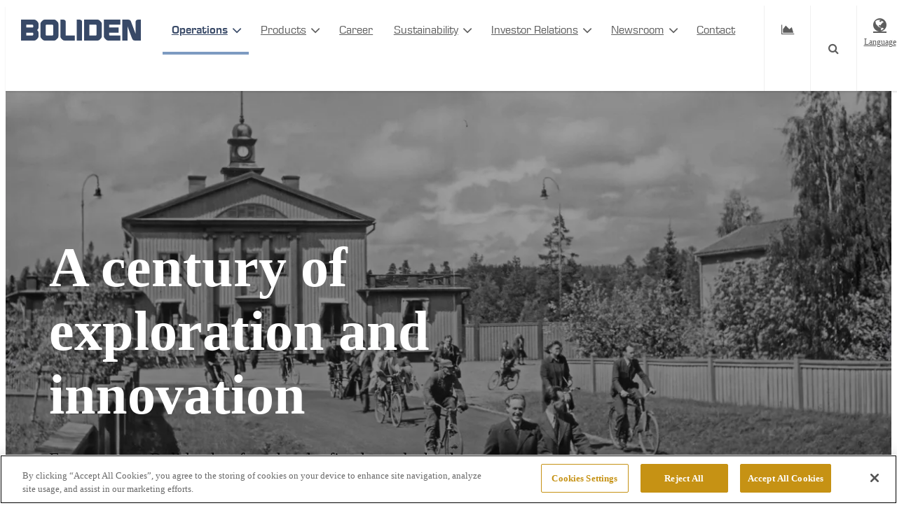

--- FILE ---
content_type: text/html; charset=utf-8
request_url: https://www.boliden.com/operations/about-boliden/bolidens-history/
body_size: 17137
content:

<!DOCTYPE html>
<html lang="en">
<head>
    <!-- Google Tag Manager -->
    <script>
        (function (w, d, s, l, i) {
            w[l] = w[l] || []; w[l].push({
                'gtm.start':
                    new Date().getTime(), event: 'gtm.js'
            }); var f = d.getElementsByTagName(s)[0],
                j = d.createElement(s), dl = l != 'dataLayer' ? '&l=' + l : ''; j.async = true; j.src =
                    'https://www.googletagmanager.com/gtm.js?id=' + i + dl; f.parentNode.insertBefore(j, f);
        })(window, document, 'script', 'dataLayer', 'GTM-NT78WN');</script>
    <!-- End Google Tag Manager -->

    <meta charset="utf-8" />
    <meta name="viewport" content="initial-scale=1, maximum-scale=1">
    <meta name="title" content="Boliden&#x27;s history" />
    <meta name="format-detection" content="telephone=no">
    <meta name="facebook-domain-verification" content="tp46bpnr2i9x9h843zl1v9gxiybzq3" />

    <title>Boliden&#x27;s history - Boliden</title>

    <link href="https://www.boliden.com/operations/about-boliden/bolidens-history/" rel="canonical" />
            <link rel="alternate" href="/sv/verksamhet/om-boliden/bolidens-historia/" hreflang="sv" />
            <link rel="alternate" href="/fi/operations/about-boliden/bolidens-history/" hreflang="fi" />

    <link rel="stylesheet" href="/assets/dist/app.redesign.97467b51.css" />
    <link rel="icon" type="image/x-icon" href="/assets/images/favicon/favicon.ico?v=1" />
    <link rel="apple-touch-icon" href="/assets/images/favicon/apple-touch-icon.png?v=1">
    <link rel="manifest" href="/assets/images/favicon/site.webmanifest?v=1">
    <script src="https://ajax.googleapis.com/ajax/libs/jquery/3.7.1/jquery.min.js"></script>

    <script type="text/javascript" src="/assets/dist/bundle-redesign.js?v=_RjTtwL5HkL4rjTKu2rWWmFy2HI"></script>
    <script type="text/javascript" src="/assets/dist/app.redesign.97467b51.js"></script>

    <!-- {8F45F8C4-7544-4384-80DB-9E96C6CEAA45} -->
    
</head>
<body class="v2 landingpagev2 ">
    
    
    <!-- Google Tag Manager (noscript) -->
    <noscript>
        <iframe src="https://www.googletagmanager.com/ns.html?id=GTM-NT78WN" height="0" width="0" style="display:none;visibility:hidden"></iframe>
    </noscript>
    <!-- End Google Tag Manager (noscript) -->

    <div id="main-overlay"></div>

<header>
    <div class="header-wrapper">
        <div id="company-logo" class="float-left">
            <a href="/" class="bg-fit"></a>
        </div>
        <div id="main-top-navigation" class="main-navigation show-for-large float-left">
            <ul class="menu">
                    <li class="hide-for-large">

<a href="#" class="flag-text-display flag-top js-flag-top">
    <span class="fa fa-globe"></span>
    <span class="top-text">Language</span>
</a>
<ul class="sub-menu hidden-submenu js-hidden-submenu">
    <li class="lang lang-en">
        <span class="no-link flag-text-display "><span class="flag flag-en"></span>English</span>

    </li>
        <li class="lang-link lang lang-sv ">
            <a href="/sv/verksamhet/om-boliden/bolidens-historia/" class="flag-text-display"><span class="flag flag-sv"></span>svenska</a>
        </li>
        <li class="lang-link lang lang-fi js-lang-fi">
            <a href="/fi/operations/about-boliden/bolidens-history/" class="flag-text-display"><span class="flag flag-fi"></span>suomi</a>
                <!--googleoff: index-->
                <div class="lang-fi__info">
                    <span class="lang-fi__title">Tervetuloa!</span>
                    <p>
                        Bolidenin internetsivujen viralliset kielet ovat ruotsi ja englanti.
                        Suomeksi löydät Bolidenin Suomen yksiköitä koskevat tiedot kohdasta Toimipaikat sekä kaikki sivut Ura Bolidenissä -otsikon alla.
                        Ellei sivuja ole suomeksi, ne näkyvät englanniksi.
                        Tervetuloa tutustumaan!
                    </p>
                </div>
                <!--googleon: index-->
        </li>
</ul>

                    </li>
                    <li>
                        <a href="/operations/" class="has-children js-top-anchor selected">Operations</a>
                        <span class=" blue-border js-blue-border"></span>
                            <div class="sub-menu-container" style="display: none;">
                                <ul class="sub-menu">
                                        <li>
                                            <a href="/operations/" class="">
                                                About Boliden
                                            </a>

                                                <ul class="sub-menu">
                                                        <li><a href="/operations/about-boliden/corporate-governance/" class="">Corporate governance</a></li>
                                                        <li><a href="/operations/about-boliden/purpose-vision-and-values/" class="">Purpose, vision and values</a></li>
                                                        <li><a href="/operations/about-boliden/our-policies-and-commitments/" class="">Our policies and commitments</a></li>
                                                        <li><a href="/operations/about-boliden/bolidens-history/" class=" blue-border-left js-border-left">Boliden&#x27;s history</a></li>
                                                </ul>
                                        </li>
                                        <li>
                                            <a href="/operations/exploration/" class="">
                                                Exploration
                                            </a>

                                                <ul class="sub-menu">
                                                        <li><a href="/operations/exploration/methods-of-exploration/" class="">Methods of exploration</a></li>
                                                        <li><a href="/operations/exploration/mineral-reserves-and-mineral-resources/" class="">Mineral Resources and Mineral Reserves</a></li>
                                                </ul>
                                        </li>
                                        <li>
                                            <a href="/operations/mines/" class="">
                                                Mines
                                            </a>

                                                <ul class="sub-menu">
                                                        <li><a href="/operations/mines/boliden-aitik/" class="">Boliden Aitik</a></li>
                                                        <li><a href="/operations/mines/boliden-garpenberg/" class="">Boliden Garpenberg</a></li>
                                                        <li><a href="/operations/mines/boliden-kevitsa/" class="">Boliden Kevitsa</a></li>
                                                        <li><a href="/operations/mines/boliden-somincor/" class="">Boliden Somincor</a></li>
                                                        <li><a href="/operations/mines/boliden-tara/" class="">Boliden Tara</a></li>
                                                        <li><a href="/operations/mines/boliden-zinkgruvan/" class="">Boliden Zinkgruvan</a></li>
                                                        <li><a href="/operations/mines/boliden-area/" class="">The Boliden Area</a></li>
                                                </ul>
                                        </li>
                                        <li>
                                            <a href="/operations/smelters/" class="">
                                                Smelters
                                            </a>

                                                <ul class="sub-menu">
                                                        <li><a href="/operations/smelters/boliden-bergsoe/" class="">Boliden Bergs&#xF6;e</a></li>
                                                        <li><a href="/operations/smelters/boliden-harjavalta/" class="">Boliden Harjavalta</a></li>
                                                        <li><a href="/operations/smelters/boliden-kokkola/" class="">Boliden Kokkola</a></li>
                                                        <li><a href="/operations/smelters/boliden-odda/" class="">Boliden Odda</a></li>
                                                        <li><a href="/operations/smelters/boliden-ronnskar/" class="">Boliden R&#xF6;nnsk&#xE4;r</a></li>
                                                </ul>
                                        </li>
                                </ul>
                            </div>
                    </li>
                    <li>
                        <a href="/products/" class="has-children js-top-anchor">Products</a>
                        <span class="js-blue-border"></span>
                            <div class="sub-menu-container" style="display: none;">
                                <ul class="sub-menu">
                                        <li>
                                            <a href="/products/" class="">
                                                Our products
                                            </a>

                                                <ul class="sub-menu">
                                                        <li><a href="/products/our-products/GTM/" class="">Green Transition Metals</a></li>
                                                        <li><a href="/products/our-products/copper/" class="">Copper</a></li>
                                                        <li><a href="/products/our-products/zink/" class="">Zinc</a></li>
                                                        <li><a href="/products/our-products/nickel/" class="">Nickel</a></li>
                                                        <li><a href="/products/our-products/lead/" class="">Lead</a></li>
                                                        <li><a href="/products/our-products/gold/" class="">Gold</a></li>
                                                        <li><a href="/products/our-products/silver/" class="">Silver</a></li>
                                                        <li><a href="/products/our-products/sulphuricacid/" class="">Sulphuric acid</a></li>
                                                        <li><a href="/products/our-products/byproducts/" class="">By-products</a></li>
                                                        <li><a href="/products/our-products/concentrate/" class="">Concentrate</a></li>
                                                </ul>
                                        </li>
                                        <li>
                                            <a href="/products/more-information/material-safety-data-sheets/" class="">
                                                More information
                                            </a>

                                                <ul class="sub-menu">
                                                        <li><a href="/products/more-information/no-credits/" class="">No credits</a></li>
                                                        <li><a href="/products/more-information/reach/" class="">REACH</a></li>
                                                        <li><a href="/products/more-information/material-safety-data-sheets/" class="">Material safety data sheets</a></li>
                                                </ul>
                                        </li>
                                </ul>
                            </div>
                    </li>
                    <li>
                        <a href="/career/" class="js-top-anchor">Career</a>
                        <span class="js-blue-border"></span>
                    </li>
                    <li>
                        <a href="/sustainability/" class="has-children js-top-anchor">Sustainability</a>
                        <span class="js-blue-border"></span>
                            <div class="sub-menu-container" style="display: none;">
                                <ul class="sub-menu">
                                        <li>
                                            <a href="/sustainability/our-approach-to-sustainability/responsible-production/" class="">
                                                Our Approach to Sustainability
                                            </a>

                                                <ul class="sub-menu">
                                                        <li><a href="/sustainability/our-approach-to-sustainability/responsible-production/" class="">Responsible production</a></li>
                                                        <li><a href="/sustainability/our-approach-to-sustainability/people-health-and-safety/" class="">People, health and safety</a></li>
                                                        <li><a href="/sustainability/our-approach-to-sustainability/community-and-indigenous-people/" class="">Community and indigenous people</a></li>
                                                        <li><a href="/sustainability/our-approach-to-sustainability/climate/" class="">Climate</a></li>
                                                        <li><a href="/sustainability/our-approach-to-sustainability/biodiversity-and-reclamation/" class="">Biodiversity and reclamation</a></li>
                                                        <li><a href="/sustainability/our-approach-to-sustainability/water-management/" class="">Water management</a></li>
                                                        <li><a href="/sustainability/our-approach-to-sustainability/tailings-management/" class="">Tailings management</a></li>
                                                </ul>
                                        </li>
                                        <li>
                                            <a href="/sustainability/sustainability-governance/current-certificates/" class="">
                                                Sustainability Governance
                                            </a>

                                                <ul class="sub-menu">
                                                        <li><a href="/sustainability/sustainability-governance/current-certificates/" class="">Current Certificates</a></li>
                                                        <li><a href="/operations/about-boliden/our-policies-and-commitments/" class="">Policies and commitments</a></li>
                                                        <li><a href="/sustainability/sustainability-governance/whistleblower-reporting/" class="">Whistleblower reporting</a></li>
                                                </ul>
                                        </li>
                                </ul>
                            </div>
                    </li>
                    <li>
                        <a href="https://investors.boliden.com/en/investor-relations" class="has-children js-top-anchor">Investor Relations</a>
                        <span class="js-blue-border"></span>
                            <div class="sub-menu-container" style="display: none;">
                                <ul class="sub-menu">
                                        <li>
                                            <a href="https://investors.boliden.com/en/investor-relations/boliden-sustainable-investment" class="">
                                                Our investment case
                                            </a>

                                                <ul class="sub-menu">
                                                        <li><a href="https://investors.boliden.com/en/investor-relations/boliden-sustainable-investment/strategy-and-targets" class="">Strategy and targets</a></li>
                                                        <li><a href="https://investors.boliden.com/en/investor-relations/boliden-sustainable-investment/risk-management" class="">Risk management</a></li>
                                                        <li><a href="/operations/about-boliden/corporate-governance/" class="">Corporate governance</a></li>
                                                        <li><a href="https://investors.boliden.com/en/investor-relations/boliden-sustainable-investment/key-financial-data" class="">Key financial data</a></li>
                                                        <li><a href="https://investors.boliden.com/en/investor-relations/boliden-sustainable-investment/glossary" class="">Glossary</a></li>
                                                </ul>
                                        </li>
                                        <li>
                                            <a href="https://investors.boliden.com/en/investor-relations/share" class="">
                                                The share
                                            </a>

                                                <ul class="sub-menu">
                                                        <li><a href="https://investors.boliden.com/en/investor-relations/share/ownership-information" class="">Ownership information</a></li>
                                                        <li><a href="https://investors.boliden.com/en/investor-relations/share/dividend" class="">Dividend</a></li>
                                                        <li><a href="https://investors.boliden.com/en/investor-relations/share/data-share" class="">Data per share</a></li>
                                                        <li><a href="https://investors.boliden.com/en/investor-relations/share/insider-trading" class="">Insider trading</a></li>
                                                        <li><a href="https://investors.boliden.com/en/investor-relations/share/share-capital-development" class="">Share capital development</a></li>
                                                        <li><a href="https://investors.boliden.com/en/investor-relations/share/analyst-coverage" class="">Analyst coverage</a></li>
                                                        <li><a href="https://investors.boliden.com/en/investor-relations/share/repurchase-shares" class="">Repurchase of shares</a></li>
                                                </ul>
                                        </li>
                                        <li>
                                            <a href="https://investors.boliden.com/en/investor-relations/reports-and-presentations" class="">
                                                Reports and presentations
                                            </a>

                                                <ul class="sub-menu">
                                                        <li><a href="https://investors.boliden.com/en/investor-relations/reports-and-presentations/financial-reports" class="">Financial reports</a></li>
                                                        <li><a href="https://investors.boliden.com/en/investor-relations/reports-and-presentations/annual-and-sustainability-report" class="">Annual and Sustainability Report 2024</a></li>
                                                        <li><a href="https://investors.boliden.com/en/investor-relations/reports-and-presentations/capital-markets-days-and-other-events" class="">Capital markets days and other events</a></li>
                                                        <li><a href="https://investors.boliden.com/en/investor-relations/reports-and-presentations/press-releases" class="">Press releases</a></li>
                                                        <li><a href="https://investors.boliden.com/en/investor-relations/reports-and-presentations/subscription-service" class="">Subscription service</a></li>
                                                </ul>
                                        </li>
                                        <li>
                                            <a href="https://investors.boliden.com/en/investor-relations/debt-information" class="">
                                                Debt information
                                            </a>

                                                <ul class="sub-menu">
                                                        <li><a href="https://investors.boliden.com/en/investor-relations/debt-information/debt-structure" class="">Debt structure</a></li>
                                                        <li><a href="https://investors.boliden.com/en/investor-relations/debt-information/debt-programmes" class="">Debt programmes</a></li>
                                                        <li><a href="https://investors.boliden.com/en/investor-relations/debt-information/sustainable-financing" class="">Sustainable financing</a></li>
                                                </ul>
                                        </li>
                                        <li>
                                            <a href="https://investors.boliden.com/en/investor-relations/financial-calendar" class="">
                                                Financial calendar
                                            </a>

                                        </li>
                                </ul>
                            </div>
                    </li>
                    <li>
                        <a href="/newsroom/news--media/press-releases/" class="has-children js-top-anchor">Newsroom</a>
                        <span class="js-blue-border"></span>
                            <div class="sub-menu-container" style="display: none;">
                                <ul class="sub-menu">
                                        <li>
                                            <a class="noLink">
                                                News &amp; Media
                                            </a>

                                                <ul class="sub-menu">
                                                        <li><a href="/newsroom/news--media/press-releases/" class="">Press Releases</a></li>
                                                        <li><a href="/newsroom/news--media/stories/" class="">Stories</a></li>
                                                        <li><a href="https://brand.boliden.com/d/E3r1YPo4HC4f" class="">Image Library</a></li>
                                                </ul>
                                        </li>
                                </ul>
                            </div>
                    </li>
                <li class="js-menu-contact-link"><a href="#section-contact">Contact</a></li>
            </ul>
        </div>
        <div class="main-side-navigation hide-for-large float-left">
            <ul class="menu">
                    <li>
                        <a class="" href="/operations/">Operations</a>
                            <span class="sub-menu-trigger fa fa-angle-down"></span>
                            <ul class="sub-menu hidden-submenu js-hidden-submenu">
                                    <li>
                                        <a href="/operations/" class="">About Boliden</a>
                                            <span class="sub-menu-trigger fa fa-angle-down"></span>
                                            <ul class="sub-menu hidden-submenu js-hidden-submenu">
                                                    <li><a class="" href="/operations/about-boliden/corporate-governance/">Corporate governance</a></li>
                                                    <li><a class="" href="/operations/about-boliden/purpose-vision-and-values/">Purpose, vision and values</a></li>
                                                    <li><a class="" href="/operations/about-boliden/our-policies-and-commitments/">Our policies and commitments</a></li>
                                                    <li><a class="current js-current" href="/operations/about-boliden/bolidens-history/">Boliden&#x27;s history</a></li>
                                            </ul>
                                    </li>
                                    <li>
                                        <a href="/operations/exploration/" class="">Exploration</a>
                                            <span class="sub-menu-trigger fa fa-angle-down"></span>
                                            <ul class="sub-menu hidden-submenu js-hidden-submenu">
                                                    <li><a class="" href="/operations/exploration/methods-of-exploration/">Methods of exploration</a></li>
                                                    <li><a class="" href="/operations/exploration/mineral-reserves-and-mineral-resources/">Mineral Resources and Mineral Reserves</a></li>
                                            </ul>
                                    </li>
                                    <li>
                                        <a href="/operations/mines/" class="">Mines</a>
                                            <span class="sub-menu-trigger fa fa-angle-down"></span>
                                            <ul class="sub-menu hidden-submenu js-hidden-submenu">
                                                    <li><a class="" href="/operations/mines/boliden-aitik/">Boliden Aitik</a></li>
                                                    <li><a class="" href="/operations/mines/boliden-garpenberg/">Boliden Garpenberg</a></li>
                                                    <li><a class="" href="/operations/mines/boliden-kevitsa/">Boliden Kevitsa</a></li>
                                                    <li><a class="" href="/operations/mines/boliden-somincor/">Boliden Somincor</a></li>
                                                    <li><a class="" href="/operations/mines/boliden-tara/">Boliden Tara</a></li>
                                                    <li><a class="" href="/operations/mines/boliden-zinkgruvan/">Boliden Zinkgruvan</a></li>
                                                    <li><a class="" href="/operations/mines/boliden-area/">The Boliden Area</a></li>
                                            </ul>
                                    </li>
                                    <li>
                                        <a href="/operations/smelters/" class="">Smelters</a>
                                            <span class="sub-menu-trigger fa fa-angle-down"></span>
                                            <ul class="sub-menu hidden-submenu js-hidden-submenu">
                                                    <li><a class="" href="/operations/smelters/boliden-bergsoe/">Boliden Bergs&#xF6;e</a></li>
                                                    <li><a class="" href="/operations/smelters/boliden-harjavalta/">Boliden Harjavalta</a></li>
                                                    <li><a class="" href="/operations/smelters/boliden-kokkola/">Boliden Kokkola</a></li>
                                                    <li><a class="" href="/operations/smelters/boliden-odda/">Boliden Odda</a></li>
                                                    <li><a class="" href="/operations/smelters/boliden-ronnskar/">Boliden R&#xF6;nnsk&#xE4;r</a></li>
                                            </ul>
                                    </li>
                            </ul>
                    </li>
                    <li>
                        <a class="" href="/products/">Products</a>
                            <span class="sub-menu-trigger fa fa-angle-down"></span>
                            <ul class="sub-menu hidden-submenu js-hidden-submenu">
                                    <li>
                                        <a href="/products/" class="">Our products</a>
                                            <span class="sub-menu-trigger fa fa-angle-down"></span>
                                            <ul class="sub-menu hidden-submenu js-hidden-submenu">
                                                    <li><a class="" href="/products/our-products/GTM/">Green Transition Metals</a></li>
                                                    <li><a class="" href="/products/our-products/copper/">Copper</a></li>
                                                    <li><a class="" href="/products/our-products/zink/">Zinc</a></li>
                                                    <li><a class="" href="/products/our-products/nickel/">Nickel</a></li>
                                                    <li><a class="" href="/products/our-products/lead/">Lead</a></li>
                                                    <li><a class="" href="/products/our-products/gold/">Gold</a></li>
                                                    <li><a class="" href="/products/our-products/silver/">Silver</a></li>
                                                    <li><a class="" href="/products/our-products/sulphuricacid/">Sulphuric acid</a></li>
                                                    <li><a class="" href="/products/our-products/byproducts/">By-products</a></li>
                                                    <li><a class="" href="/products/our-products/concentrate/">Concentrate</a></li>
                                            </ul>
                                    </li>
                                    <li>
                                        <a href="/products/more-information/material-safety-data-sheets/" class="">More information</a>
                                            <span class="sub-menu-trigger fa fa-angle-down"></span>
                                            <ul class="sub-menu hidden-submenu js-hidden-submenu">
                                                    <li><a class="" href="/products/more-information/no-credits/">No credits</a></li>
                                                    <li><a class="" href="/products/more-information/reach/">REACH</a></li>
                                                    <li><a class="" href="/products/more-information/material-safety-data-sheets/">Material safety data sheets</a></li>
                                            </ul>
                                    </li>
                            </ul>
                    </li>
                    <li>
                        <a class="" href="/career/">Career</a>
                    </li>
                    <li>
                        <a class="" href="/sustainability/">Sustainability</a>
                            <span class="sub-menu-trigger fa fa-angle-down"></span>
                            <ul class="sub-menu hidden-submenu js-hidden-submenu">
                                    <li>
                                        <a href="/sustainability/our-approach-to-sustainability/responsible-production/" class="">Our Approach to Sustainability</a>
                                            <span class="sub-menu-trigger fa fa-angle-down"></span>
                                            <ul class="sub-menu hidden-submenu js-hidden-submenu">
                                                    <li><a class="" href="/sustainability/our-approach-to-sustainability/responsible-production/">Responsible production</a></li>
                                                    <li><a class="" href="/sustainability/our-approach-to-sustainability/people-health-and-safety/">People, health and safety</a></li>
                                                    <li><a class="" href="/sustainability/our-approach-to-sustainability/community-and-indigenous-people/">Community and indigenous people</a></li>
                                                    <li><a class="" href="/sustainability/our-approach-to-sustainability/climate/">Climate</a></li>
                                                    <li><a class="" href="/sustainability/our-approach-to-sustainability/biodiversity-and-reclamation/">Biodiversity and reclamation</a></li>
                                                    <li><a class="" href="/sustainability/our-approach-to-sustainability/water-management/">Water management</a></li>
                                                    <li><a class="" href="/sustainability/our-approach-to-sustainability/tailings-management/">Tailings management</a></li>
                                            </ul>
                                    </li>
                                    <li>
                                        <a href="/sustainability/sustainability-governance/current-certificates/" class="">Sustainability Governance</a>
                                            <span class="sub-menu-trigger fa fa-angle-down"></span>
                                            <ul class="sub-menu hidden-submenu js-hidden-submenu">
                                                    <li><a class="" href="/sustainability/sustainability-governance/current-certificates/">Current Certificates</a></li>
                                                    <li><a class="" href="/operations/about-boliden/our-policies-and-commitments/">Policies and commitments</a></li>
                                                    <li><a class="" href="/sustainability/sustainability-governance/whistleblower-reporting/">Whistleblower reporting</a></li>
                                            </ul>
                                    </li>
                            </ul>
                    </li>
                    <li>
                        <a class="" href="https://investors.boliden.com/en/investor-relations" target="_blank">Investor Relations</a>
                            <span class="sub-menu-trigger fa fa-angle-down"></span>
                            <ul class="sub-menu hidden-submenu js-hidden-submenu">
                                    <li>
                                        <a href="https://investors.boliden.com/en/investor-relations/boliden-sustainable-investment" class="">Our investment case</a>
                                            <span class="sub-menu-trigger fa fa-angle-down"></span>
                                            <ul class="sub-menu hidden-submenu js-hidden-submenu">
                                                    <li><a class="" href="https://investors.boliden.com/en/investor-relations/boliden-sustainable-investment/strategy-and-targets">Strategy and targets</a></li>
                                                    <li><a class="" href="https://investors.boliden.com/en/investor-relations/boliden-sustainable-investment/risk-management">Risk management</a></li>
                                                    <li><a class="" href="/operations/about-boliden/corporate-governance/">Corporate governance</a></li>
                                                    <li><a class="" href="https://investors.boliden.com/en/investor-relations/boliden-sustainable-investment/key-financial-data">Key financial data</a></li>
                                                    <li><a class="" href="https://investors.boliden.com/en/investor-relations/boliden-sustainable-investment/glossary">Glossary</a></li>
                                            </ul>
                                    </li>
                                    <li>
                                        <a href="https://investors.boliden.com/en/investor-relations/share" class="">The share</a>
                                            <span class="sub-menu-trigger fa fa-angle-down"></span>
                                            <ul class="sub-menu hidden-submenu js-hidden-submenu">
                                                    <li><a class="" href="https://investors.boliden.com/en/investor-relations/share/ownership-information">Ownership information</a></li>
                                                    <li><a class="" href="https://investors.boliden.com/en/investor-relations/share/dividend">Dividend</a></li>
                                                    <li><a class="" href="https://investors.boliden.com/en/investor-relations/share/data-share">Data per share</a></li>
                                                    <li><a class="" href="https://investors.boliden.com/en/investor-relations/share/insider-trading">Insider trading</a></li>
                                                    <li><a class="" href="https://investors.boliden.com/en/investor-relations/share/share-capital-development">Share capital development</a></li>
                                                    <li><a class="" href="https://investors.boliden.com/en/investor-relations/share/analyst-coverage">Analyst coverage</a></li>
                                                    <li><a class="" href="https://investors.boliden.com/en/investor-relations/share/repurchase-shares">Repurchase of shares</a></li>
                                            </ul>
                                    </li>
                                    <li>
                                        <a href="https://investors.boliden.com/en/investor-relations/reports-and-presentations" class="">Reports and presentations</a>
                                            <span class="sub-menu-trigger fa fa-angle-down"></span>
                                            <ul class="sub-menu hidden-submenu js-hidden-submenu">
                                                    <li><a class="" href="https://investors.boliden.com/en/investor-relations/reports-and-presentations/financial-reports">Financial reports</a></li>
                                                    <li><a class="" href="https://investors.boliden.com/en/investor-relations/reports-and-presentations/annual-and-sustainability-report">Annual and Sustainability Report 2024</a></li>
                                                    <li><a class="" href="https://investors.boliden.com/en/investor-relations/reports-and-presentations/capital-markets-days-and-other-events">Capital markets days and other events</a></li>
                                                    <li><a class="" href="https://investors.boliden.com/en/investor-relations/reports-and-presentations/press-releases">Press releases</a></li>
                                                    <li><a class="" href="https://investors.boliden.com/en/investor-relations/reports-and-presentations/subscription-service">Subscription service</a></li>
                                            </ul>
                                    </li>
                                    <li>
                                        <a href="https://investors.boliden.com/en/investor-relations/debt-information" class="">Debt information</a>
                                            <span class="sub-menu-trigger fa fa-angle-down"></span>
                                            <ul class="sub-menu hidden-submenu js-hidden-submenu">
                                                    <li><a class="" href="https://investors.boliden.com/en/investor-relations/debt-information/debt-structure">Debt structure</a></li>
                                                    <li><a class="" href="https://investors.boliden.com/en/investor-relations/debt-information/debt-programmes">Debt programmes</a></li>
                                                    <li><a class="" href="https://investors.boliden.com/en/investor-relations/debt-information/sustainable-financing">Sustainable financing</a></li>
                                            </ul>
                                    </li>
                                    <li>
                                        <a href="https://investors.boliden.com/en/investor-relations/financial-calendar" class="">Financial calendar</a>
                                    </li>
                            </ul>
                    </li>
                    <li>
                        <a class="" href="/newsroom/news--media/press-releases/">Newsroom</a>
                            <span class="sub-menu-trigger fa fa-angle-down"></span>
                            <ul class="sub-menu hidden-submenu js-hidden-submenu">
                                    <li>
                                        <a class="noLink">News &amp; Media</a>
                                            <span class="sub-menu-trigger fa fa-angle-down"></span>
                                            <ul class="sub-menu hidden-submenu js-hidden-submenu">
                                                    <li><a class="" href="/newsroom/news--media/press-releases/" target="_blank">Press Releases</a></li>
                                                    <li><a class="" href="/newsroom/news--media/stories/">Stories</a></li>
                                                    <li><a class="" href="https://brand.boliden.com/d/E3r1YPo4HC4f" target="_blank">Image Library</a></li>
                                            </ul>
                                    </li>
                            </ul>
                    </li>
                <li class="js-menu-contact-link">
                    <a href="#section-contact" class="js-mobile-contact">Contact</a>
                </li>
                    <li class="stock-info hide-for-large">

<a href="https://investors.boliden.com/en/investor-relations/share">
    <div class="small" id="ticker">
        <span data-ticker-header></span>
        <span class="gold-text stock-arrow" data-ticker-arrow></span>&nbsp;&nbsp;&nbsp; <span data-ticker-value></span>
    </div>
</a>                    </li>
            </ul>
        </div>
        <div id="header-buttons" class="float-right">
            <div id="main-menu-toggle" class="hide-for-large">
                <div class="menu-icon float-left">
                    <span></span>
                    <span></span>
                    <span></span>
                    <span></span>
                </div>
                <div class="menu-text show-for-medium float-left dark-blue-text h5 no-margin">MENY</div>
            </div>
                <ul class="tools float-right">
                    <li class="stock-info has-sub-menu show-for-large-only">
                        <a href="#" class="fa fa-area-chart"></a>
                        <ul class="sub-menu hidden-submenu">
                            <li>

<a href="https://investors.boliden.com/en/investor-relations/share">
    <div class="small" id="ticker">
        <span data-ticker-header></span>
        <span class="gold-text stock-arrow" data-ticker-arrow></span>&nbsp;&nbsp;&nbsp; <span data-ticker-value></span>
    </div>
</a>                            </li>
                        </ul>
                    </li>
                    <li class="stock-info show-for-xlarge">

<a href="https://investors.boliden.com/en/investor-relations/share">
    <div class="small" id="ticker">
        <span data-ticker-header></span>
        <span class="gold-text stock-arrow" data-ticker-arrow></span>&nbsp;&nbsp;&nbsp; <span data-ticker-value></span>
    </div>
</a>                    </li>
                    <li class="search"><button class="fa fa-search js-search"></button></li>
                    <li class="language has-sub-menu">

<a href="#" class="flag-text-display flag-top js-flag-top">
    <span class="fa fa-globe"></span>
    <span class="top-text">Language</span>
</a>
<ul class="sub-menu hidden-submenu js-hidden-submenu">
    <li class="lang lang-en">
        <span class="no-link flag-text-display "><span class="flag flag-en"></span>English</span>

    </li>
        <li class="lang-link lang lang-sv ">
            <a href="/sv/verksamhet/om-boliden/bolidens-historia/" class="flag-text-display"><span class="flag flag-sv"></span>svenska</a>
        </li>
        <li class="lang-link lang lang-fi js-lang-fi">
            <a href="/fi/operations/about-boliden/bolidens-history/" class="flag-text-display"><span class="flag flag-fi"></span>suomi</a>
                <!--googleoff: index-->
                <div class="lang-fi__info">
                    <span class="lang-fi__title">Tervetuloa!</span>
                    <p>
                        Bolidenin internetsivujen viralliset kielet ovat ruotsi ja englanti.
                        Suomeksi löydät Bolidenin Suomen yksiköitä koskevat tiedot kohdasta Toimipaikat sekä kaikki sivut Ura Bolidenissä -otsikon alla.
                        Ellei sivuja ole suomeksi, ne näkyvät englanniksi.
                        Tervetuloa tutustumaan!
                    </p>
                </div>
                <!--googleon: index-->
        </li>
</ul>

                    </li>

                    <li class="rss hide"><a href="#" class="fa fa-rss"></a></li>
                </ul>
        </div>
    </div>
</header>

<div id="search-field">
    <div class="foundation-row">
        <div class="search-field-inner small-12 large-8 large-push-2">
            <form action="/search/">
                <input id="search" name="q" placeholder="Search...">
                <button class="icon fa fa-search dark-grey-text"></button>
            </form>
        </div>
    </div>
</div>


    <div id="main">
        

<div class="block hero " color-scheme="dark-blue"><div>
<div class="container">
    <div class="row hero__content-container justify-content-end justify-content-lg-end align-items-start">
        <div class="col-12 col-md-10 col-lg-9 col-xl-7">
            <div class="hero__content text-center text-lg-start">
                    
<h1 class="hero__headline headline text-balance mb-0">A century of exploration and innovation</h1>
                    
<p class="text-balance text-xl mt-6 mb-0">For a century, Boliden has found and refined metals that have shaped today's society. With care, courage and responsibility, we will continue to provide the metals needed to improve society for generations to come.</p>

            </div>
        </div>
    </div>
</div>
    <picture class="hero__media">
        <source media="(max-width: 767px)"
                sizes="(max-width: 767px) 100vw"
                srcset="/490a95/contentassets/a93f02d407514c7a80f9f487eda1802c/new-history-hero-mobile-2.jpg?width=350&amp;height=0&amp;quality=80&amp;format=webp&amp;mode=crop&amp;hmac=0238b0d08610212ef0b1bbdae3684b92e89d373eb40f2955a6814ffe833c5c54 350w,
                                                  /490a95/contentassets/a93f02d407514c7a80f9f487eda1802c/new-history-hero-mobile-2.jpg?width=750&amp;height=0&amp;quality=80&amp;format=webp&amp;mode=crop&amp;hmac=0888c94e4e011113e2547a11108ea93b23e29ac7f64c9cd8d6d933c34574563f 750w,
                                                  /490a95/contentassets/a93f02d407514c7a80f9f487eda1802c/new-history-hero-mobile-2.jpg?width=1150&amp;height=0&amp;quality=80&amp;format=webp&amp;mode=crop&amp;hmac=4d245641290a157aa7643657cbbce58e01be1956780aeb4813b7f5e3d5443beb 1150w"
                class="object-fit " />
        <img sizes="(min-width: 768px) 100vw"
               srcset="/490a95/contentassets/a93f02d407514c7a80f9f487eda1802c/new-history-hero-2.jpg?width=768&amp;height=0&amp;quality=80&amp;format=webp&amp;mode=crop&amp;hmac=30ebed8de891e6e7e77928503984bb0413f50aad42516bdb67ba2ffda657fc48 768w,
                                                 /490a95/contentassets/a93f02d407514c7a80f9f487eda1802c/new-history-hero-2.jpg?width=1024&amp;height=0&amp;quality=80&amp;format=webp&amp;mode=crop&amp;hmac=63374869eb6768e6ca75ab4df674f2919c12d2967ec6197315a335e65f13db7a 1024w,
                                                 /490a95/contentassets/a93f02d407514c7a80f9f487eda1802c/new-history-hero-2.jpg?width=1280&amp;height=0&amp;quality=80&amp;format=webp&amp;mode=crop&amp;hmac=3d78bf6573fd30d5ec533d2e2c25614562a72548b9eacae3d1bb29c0d269e6e7 1280w,
                                                 /490a95/contentassets/a93f02d407514c7a80f9f487eda1802c/new-history-hero-2.jpg?width=1440&amp;height=0&amp;quality=80&amp;format=webp&amp;mode=crop&amp;hmac=341edec1ce9097086f0942e589346d64423b6f798f67deefbd18a9249bb9f148 1440w,
                                                 /490a95/contentassets/a93f02d407514c7a80f9f487eda1802c/new-history-hero-2.jpg?width=1920&amp;height=0&amp;quality=80&amp;format=webp&amp;mode=crop&amp;hmac=971519ad6bd2b2a834fffd15cab85bd42758b37c207ad1e7081ef58df054133e 1920w,
                                                 /490a95/contentassets/a93f02d407514c7a80f9f487eda1802c/new-history-hero-2.jpg?width=2500&amp;height=0&amp;quality=80&amp;format=webp&amp;mode=crop&amp;hmac=3b33d322973901f03350b5837aea6c39b6592ed2c5cc826eb5f5076b94fa0e26 2500w"
             src="/490a95/contentassets/a93f02d407514c7a80f9f487eda1802c/new-history-hero-2.jpg?width=1440&amp;height=0&amp;quality=80&amp;format=webp&amp;mode=crop&amp;hmac=341edec1ce9097086f0942e589346d64423b6f798f67deefbd18a9249bb9f148"
             alt=""
             data-object-fit="cover"
             class="object-fit " />
    </picture>
<div class="hero-overlay hero-overlay--black hero-opacity hero-opacity-30"></div>
</div></div><div class="block twoimagestextblockv2 section-stack " color-scheme="gray-100"><div class="container"><div class="row row-gap-10 justify-content-center">
    <div class="col-12 col-lg-6 col-xl-7 offset-lg-1 order-lg-2">
        <div class="img-on-top">
                <div class="img-on-top__large ratio ratio-3x2 overflow-hidden rounded-4 embed-responsive-bg">
                    

            <noscript>
                <img src="/4a50f5/globalassets/about-boliden/bolidens-history/100-mags.jpg?width=1200&amp;height=0&amp;format=webp&amp;quality=80&amp;rxy=&amp;hmac=7491517238a3e434bd09b153464bf7f581f959abf3f7093d7145e07a3815c1a7"
                     alt=""
                                          srcset="/4a50f5/globalassets/about-boliden/bolidens-history/100-mags.jpg?width=375&amp;height=0&amp;format=webp&amp;quality=80&amp;rxy=&amp;hmac=eee1c5b30c7a2c1aa6962f6ea731eaad5356310ddd1c1082f3fe7bde7433e452 375w,/4a50f5/globalassets/about-boliden/bolidens-history/100-mags.jpg?width=510&amp;height=0&amp;format=webp&amp;quality=80&amp;rxy=&amp;hmac=a5f303c24b12a8858b91c7385f70294f669150b3e18341dee20b869dc5fb82e3 510w,/4a50f5/globalassets/about-boliden/bolidens-history/100-mags.jpg?width=767&amp;height=0&amp;format=webp&amp;quality=80&amp;rxy=&amp;hmac=2e1f48bce4e5a26e00ab1179d78b7ad1b0d7be9e3890cb0193a4840bda08360a 767w,/4a50f5/globalassets/about-boliden/bolidens-history/100-mags.jpg?width=1024&amp;height=0&amp;format=webp&amp;quality=80&amp;rxy=&amp;hmac=1129737c486d32f6d1d6c147b65f1c9da6d523cf4c6140d81cfb0615618c8729 1024w,/4a50f5/globalassets/about-boliden/bolidens-history/100-mags.jpg?width=1200&amp;height=0&amp;format=webp&amp;quality=80&amp;rxy=&amp;hmac=7491517238a3e434bd09b153464bf7f581f959abf3f7093d7145e07a3815c1a7 1200w"
                     class="object-cover lazy lazy--fade-in"
sizes="100vw"                    />
            </noscript>
            <img src="[data-uri]"
                 alt=""
                                  class="object-cover lazy lazy--fade-in"
                 data-src="/4a50f5/globalassets/about-boliden/bolidens-history/100-mags.jpg?width=1200&amp;height=0&amp;format=webp&amp;quality=80&amp;rxy=&amp;hmac=7491517238a3e434bd09b153464bf7f581f959abf3f7093d7145e07a3815c1a7"
                 data-srcset="/4a50f5/globalassets/about-boliden/bolidens-history/100-mags.jpg?width=375&amp;height=0&amp;format=webp&amp;quality=80&amp;rxy=&amp;hmac=eee1c5b30c7a2c1aa6962f6ea731eaad5356310ddd1c1082f3fe7bde7433e452 375w,/4a50f5/globalassets/about-boliden/bolidens-history/100-mags.jpg?width=510&amp;height=0&amp;format=webp&amp;quality=80&amp;rxy=&amp;hmac=a5f303c24b12a8858b91c7385f70294f669150b3e18341dee20b869dc5fb82e3 510w,/4a50f5/globalassets/about-boliden/bolidens-history/100-mags.jpg?width=767&amp;height=0&amp;format=webp&amp;quality=80&amp;rxy=&amp;hmac=2e1f48bce4e5a26e00ab1179d78b7ad1b0d7be9e3890cb0193a4840bda08360a 767w,/4a50f5/globalassets/about-boliden/bolidens-history/100-mags.jpg?width=1024&amp;height=0&amp;format=webp&amp;quality=80&amp;rxy=&amp;hmac=1129737c486d32f6d1d6c147b65f1c9da6d523cf4c6140d81cfb0615618c8729 1024w,/4a50f5/globalassets/about-boliden/bolidens-history/100-mags.jpg?width=1200&amp;height=0&amp;format=webp&amp;quality=80&amp;rxy=&amp;hmac=7491517238a3e434bd09b153464bf7f581f959abf3f7093d7145e07a3815c1a7 1200w"
data-sizes="100vw"                  />

                </div>

                <div class="img-on-top__small ratio ratio-3x2 overflow-hidden rounded-4 embed-responsive-bg">
                    

            <noscript>
                <img src="/4a5104/globalassets/about-boliden/bolidens-history/hand-held-100-magazine.jpg?width=800&amp;height=0&amp;format=webp&amp;quality=80&amp;rxy=&amp;hmac=966fa42a5e2058477971a7f43e5c7d1ad54313c3439063ddafac23f7b0b22e51"
                     alt=""
                                          srcset="/4a5104/globalassets/about-boliden/bolidens-history/hand-held-100-magazine.jpg?width=375&amp;height=0&amp;format=webp&amp;quality=80&amp;rxy=&amp;hmac=40679d2cabf335615d810a05e951f03b3f9e5e24e8b8c65c1d32b630bceae8d1 375w,/4a5104/globalassets/about-boliden/bolidens-history/hand-held-100-magazine.jpg?width=510&amp;height=0&amp;format=webp&amp;quality=80&amp;rxy=&amp;hmac=1a4e9a1f9734cfff7d947c14412f470da7dac923590205afef112964e524d6b6 510w,/4a5104/globalassets/about-boliden/bolidens-history/hand-held-100-magazine.jpg?width=767&amp;height=0&amp;format=webp&amp;quality=80&amp;rxy=&amp;hmac=eebd08635864e78befa149c288b1b0bd3d06403504feb1125c7965cfdac5571e 767w,/4a5104/globalassets/about-boliden/bolidens-history/hand-held-100-magazine.jpg?width=800&amp;height=0&amp;format=webp&amp;quality=80&amp;rxy=&amp;hmac=966fa42a5e2058477971a7f43e5c7d1ad54313c3439063ddafac23f7b0b22e51 800w"
                     class="object-cover lazy lazy--fade-in"
sizes="100vw"                    />
            </noscript>
            <img src="[data-uri]"
                 alt=""
                                  class="object-cover lazy lazy--fade-in"
                 data-src="/4a5104/globalassets/about-boliden/bolidens-history/hand-held-100-magazine.jpg?width=800&amp;height=0&amp;format=webp&amp;quality=80&amp;rxy=&amp;hmac=966fa42a5e2058477971a7f43e5c7d1ad54313c3439063ddafac23f7b0b22e51"
                 data-srcset="/4a5104/globalassets/about-boliden/bolidens-history/hand-held-100-magazine.jpg?width=375&amp;height=0&amp;format=webp&amp;quality=80&amp;rxy=&amp;hmac=40679d2cabf335615d810a05e951f03b3f9e5e24e8b8c65c1d32b630bceae8d1 375w,/4a5104/globalassets/about-boliden/bolidens-history/hand-held-100-magazine.jpg?width=510&amp;height=0&amp;format=webp&amp;quality=80&amp;rxy=&amp;hmac=1a4e9a1f9734cfff7d947c14412f470da7dac923590205afef112964e524d6b6 510w,/4a5104/globalassets/about-boliden/bolidens-history/hand-held-100-magazine.jpg?width=767&amp;height=0&amp;format=webp&amp;quality=80&amp;rxy=&amp;hmac=eebd08635864e78befa149c288b1b0bd3d06403504feb1125c7965cfdac5571e 767w,/4a5104/globalassets/about-boliden/bolidens-history/hand-held-100-magazine.jpg?width=800&amp;height=0&amp;format=webp&amp;quality=80&amp;rxy=&amp;hmac=966fa42a5e2058477971a7f43e5c7d1ad54313c3439063ddafac23f7b0b22e51 800w"
data-sizes="100vw"                  />

                </div>
        </div>
    </div>
    <div class="col-12 col-lg-5 col-xl-4 align-self-center ">
            
<h2 class="headline-2">Magazines for the 100th anniversary</h2>

            <div class="prose text-lg">
                
<p>To celebrate Boliden&rsquo;s 100th anniversary, we produced a series of four magazines, each representing a distinct era of our history.</p>        
            </div>

            <a href="/operations/about-boliden/bolidens-history/boliden-100-years-magazine/" class="btn mt-7">
                Download magazines
            </a>
    </div>
</div>
</div></div><div class="block ctablockv2 section-stack " color-scheme="white"><div class="container">
<div class="row justify-content-center">
    <div class="col-12 col-md-10 col-lg-8 col-xl-6">

            
<span class="d-block text-base text-lg-xl text-uppercase text-center">HISTORY</span>
            
<p class="headline-3 text-center text-balance leading-snug mt-6">Milestones & Memories: Our Journey</p>
        

    </div>
</div></div></div><div class="block portraitimagetextblockv2 section-stack " color-scheme="white"><div class="container"><div class="row row-gap-10 justify-content-center">
    <div class="col-12 col-lg-6 ">
            <div class="ratio ratio-5x4 overflow-hidden rounded-4 embed-responsive-bg">
                

            <noscript>
                <img src="/490a95/contentassets/ead566c21763447395bdcf0300421210/2020s.jpg?width=800&amp;height=0&amp;format=webp&amp;quality=80&amp;rxy=&amp;hmac=afe698f3f00e818705bf2462198008ab2220a0f72b92caa846ad85c1f37de253"
                     alt=""
                                          srcset="/490a95/contentassets/ead566c21763447395bdcf0300421210/2020s.jpg?width=375&amp;height=0&amp;format=webp&amp;quality=80&amp;rxy=&amp;hmac=98098b52485be7949e2902151af11a26e0c7056d29b9361bd6158971d02cd9b6 375w,/490a95/contentassets/ead566c21763447395bdcf0300421210/2020s.jpg?width=510&amp;height=0&amp;format=webp&amp;quality=80&amp;rxy=&amp;hmac=6fca5003fcb00b444c45569e44ca4749af6991807421eb37c036f9b1b5a60d47 510w,/490a95/contentassets/ead566c21763447395bdcf0300421210/2020s.jpg?width=767&amp;height=0&amp;format=webp&amp;quality=80&amp;rxy=&amp;hmac=97d386a558e53264b62f2a3b2a81d764d8fa18e3bc3f1b54bb821da71a3f2468 767w,/490a95/contentassets/ead566c21763447395bdcf0300421210/2020s.jpg?width=800&amp;height=0&amp;format=webp&amp;quality=80&amp;rxy=&amp;hmac=afe698f3f00e818705bf2462198008ab2220a0f72b92caa846ad85c1f37de253 800w"
                     class="object-cover lazy lazy--fade-in"
sizes="100vw"                    />
            </noscript>
            <img src="[data-uri]"
                 alt=""
                                  class="object-cover lazy lazy--fade-in"
                 data-src="/490a95/contentassets/ead566c21763447395bdcf0300421210/2020s.jpg?width=800&amp;height=0&amp;format=webp&amp;quality=80&amp;rxy=&amp;hmac=afe698f3f00e818705bf2462198008ab2220a0f72b92caa846ad85c1f37de253"
                 data-srcset="/490a95/contentassets/ead566c21763447395bdcf0300421210/2020s.jpg?width=375&amp;height=0&amp;format=webp&amp;quality=80&amp;rxy=&amp;hmac=98098b52485be7949e2902151af11a26e0c7056d29b9361bd6158971d02cd9b6 375w,/490a95/contentassets/ead566c21763447395bdcf0300421210/2020s.jpg?width=510&amp;height=0&amp;format=webp&amp;quality=80&amp;rxy=&amp;hmac=6fca5003fcb00b444c45569e44ca4749af6991807421eb37c036f9b1b5a60d47 510w,/490a95/contentassets/ead566c21763447395bdcf0300421210/2020s.jpg?width=767&amp;height=0&amp;format=webp&amp;quality=80&amp;rxy=&amp;hmac=97d386a558e53264b62f2a3b2a81d764d8fa18e3bc3f1b54bb821da71a3f2468 767w,/490a95/contentassets/ead566c21763447395bdcf0300421210/2020s.jpg?width=800&amp;height=0&amp;format=webp&amp;quality=80&amp;rxy=&amp;hmac=afe698f3f00e818705bf2462198008ab2220a0f72b92caa846ad85c1f37de253 800w"
data-sizes="100vw"                  />

            </div>
    </div>
    <div class="col-12 col-lg-5 align-self-center offset-lg-1">

            
<h2 class="headline-2">2020s</h2>
        
            <div class="prose text-lg">
                
<p style="text-align: left;">After the pandemic in 2020, Boliden continued to make several investments in its operations also including the opening of the underground repository in R&ouml;nnsk&auml;r, projects to develop the R&auml;vliden deposit, and the expansion of the Odda smelter.</p>
<h3>2025</h3>
<p>Boliden acquires the mines Somincor and Zinkgruvan.</p>
<h3>2024</h3>
<p>Boliden celebrates 100 years!</p>
<h3>2023</h3>
<p>Low-Carbon Sulphuric Acid, Low-Carbon Lead and Recycled Lead are launched as the third and fourth introductions in the Green Transition Metals portfolio.</p>
<p>The first sustainability park is launched in Aitik.</p>
<p>R&ouml;nnsk&auml;r's tank house is destroyed by fire.</p>
<h3>2022</h3>
<p>Low-Carbon Zinc and Recycled Zinc, the next Green Transition Metals in the portfolio are launched.</p>
<p>R&ouml;nnsk&auml;r's underground repository opens with the first long-term waste deposits made.</p>
<p>Decision made to adjust the dam construction in Aitik.</p>
<h3>2021</h3>
<p>Low-Carbon Copper and Recycled Copper, the first Green Transition Metals are launched.</p>
<p>The Green Zinc Odda 4.0 expansion begins.</p>        
            </div>
        

    </div>
</div></div></div><div class="block portraitimagetextblockv2 section-stack " color-scheme="gray-100"><div class="container"><div class="row row-gap-10 justify-content-center">
    <div class="col-12 col-lg-6 offset-lg-1 order-lg-2">
            <div class="ratio ratio-5x4 overflow-hidden rounded-4 embed-responsive-bg">
                

            <noscript>
                <img src="/490a96/contentassets/a91e3285bfa24433a57d479275bb35e5/2010s.jpg?width=800&amp;height=0&amp;format=webp&amp;quality=80&amp;rxy=&amp;hmac=53ecc05ef55ecfdfa97f8560b5eb245afe6c13955a227e03cd9e649fbca093b1"
                     alt=""
                                          srcset="/490a96/contentassets/a91e3285bfa24433a57d479275bb35e5/2010s.jpg?width=375&amp;height=0&amp;format=webp&amp;quality=80&amp;rxy=&amp;hmac=07f92defc572ddb534d799bd24567bb4e933a1369a20b1741eed9bdadfda8861 375w,/490a96/contentassets/a91e3285bfa24433a57d479275bb35e5/2010s.jpg?width=510&amp;height=0&amp;format=webp&amp;quality=80&amp;rxy=&amp;hmac=ef9075396d5cc0dcc73fb0bfbf8aa392d8e8e3166194c36af92655699ef2d57a 510w,/490a96/contentassets/a91e3285bfa24433a57d479275bb35e5/2010s.jpg?width=767&amp;height=0&amp;format=webp&amp;quality=80&amp;rxy=&amp;hmac=c94916244cd69351516bc2723a02bc5f811e6ba2936ca7f710efd405e0bbb60c 767w,/490a96/contentassets/a91e3285bfa24433a57d479275bb35e5/2010s.jpg?width=800&amp;height=0&amp;format=webp&amp;quality=80&amp;rxy=&amp;hmac=53ecc05ef55ecfdfa97f8560b5eb245afe6c13955a227e03cd9e649fbca093b1 800w"
                     class="object-cover lazy lazy--fade-in"
sizes="100vw"                    />
            </noscript>
            <img src="[data-uri]"
                 alt=""
                                  class="object-cover lazy lazy--fade-in"
                 data-src="/490a96/contentassets/a91e3285bfa24433a57d479275bb35e5/2010s.jpg?width=800&amp;height=0&amp;format=webp&amp;quality=80&amp;rxy=&amp;hmac=53ecc05ef55ecfdfa97f8560b5eb245afe6c13955a227e03cd9e649fbca093b1"
                 data-srcset="/490a96/contentassets/a91e3285bfa24433a57d479275bb35e5/2010s.jpg?width=375&amp;height=0&amp;format=webp&amp;quality=80&amp;rxy=&amp;hmac=07f92defc572ddb534d799bd24567bb4e933a1369a20b1741eed9bdadfda8861 375w,/490a96/contentassets/a91e3285bfa24433a57d479275bb35e5/2010s.jpg?width=510&amp;height=0&amp;format=webp&amp;quality=80&amp;rxy=&amp;hmac=ef9075396d5cc0dcc73fb0bfbf8aa392d8e8e3166194c36af92655699ef2d57a 510w,/490a96/contentassets/a91e3285bfa24433a57d479275bb35e5/2010s.jpg?width=767&amp;height=0&amp;format=webp&amp;quality=80&amp;rxy=&amp;hmac=c94916244cd69351516bc2723a02bc5f811e6ba2936ca7f710efd405e0bbb60c 767w,/490a96/contentassets/a91e3285bfa24433a57d479275bb35e5/2010s.jpg?width=800&amp;height=0&amp;format=webp&amp;quality=80&amp;rxy=&amp;hmac=53ecc05ef55ecfdfa97f8560b5eb245afe6c13955a227e03cd9e649fbca093b1 800w"
data-sizes="100vw"                  />

            </div>
    </div>
    <div class="col-12 col-lg-5 align-self-center ">

            
<h2 class="headline-2">2010s</h2>
        
            <div class="prose text-lg">
                
<div class="prose text-lg">
<p>The move to Stockholm, some well-thought-out acquisitions and good profitability at several units now start to have an effect. Boliden invests in several expansions and opens the Boliden Area&rsquo;s fifth gold mine, and more.</p>
<h3>2016</h3>
<p>Boliden acquired the Kevitsa open-pit copper and nickel mine in northern Finland.</p>
<h3>2014</h3>
<p>A record expansion of the Garpenberg mine was inaugurated in 2014. This increases production and makes the mining area one of the most modern in the world.</p>
</div>        
            </div>
        

    </div>
</div></div></div><div class="block portraitimagetextblockv2 section-stack " color-scheme="white"><div class="container"><div class="row row-gap-10 justify-content-center">
    <div class="col-12 col-lg-6 ">
            <div class="ratio ratio-5x4 overflow-hidden rounded-4 embed-responsive-bg">
                

            <noscript>
                <img src="/490a95/contentassets/b30b743b76ba4399a6577092ca191325/2000s.jpg?width=800&amp;height=0&amp;format=webp&amp;quality=80&amp;rxy=&amp;hmac=d4634dbde27838d8df6a2a5be0c6a0d42c5cb0ee189c47f800dd4326a4e82ba4"
                     alt=""
                                          srcset="/490a95/contentassets/b30b743b76ba4399a6577092ca191325/2000s.jpg?width=375&amp;height=0&amp;format=webp&amp;quality=80&amp;rxy=&amp;hmac=752e8ac669c598c232365279279dae2125fc31d61f375c18c22bb6f068889302 375w,/490a95/contentassets/b30b743b76ba4399a6577092ca191325/2000s.jpg?width=510&amp;height=0&amp;format=webp&amp;quality=80&amp;rxy=&amp;hmac=8bd02cd50a3de90dcd24f46cc7f10e8476d4321c8679bafec3f0e585f4dbc377 510w,/490a95/contentassets/b30b743b76ba4399a6577092ca191325/2000s.jpg?width=767&amp;height=0&amp;format=webp&amp;quality=80&amp;rxy=&amp;hmac=b6825d0f9a7a349ba7a5d30108963237cd073e0c9b2edf4044f2816b619f4c5c 767w,/490a95/contentassets/b30b743b76ba4399a6577092ca191325/2000s.jpg?width=800&amp;height=0&amp;format=webp&amp;quality=80&amp;rxy=&amp;hmac=d4634dbde27838d8df6a2a5be0c6a0d42c5cb0ee189c47f800dd4326a4e82ba4 800w"
                     class="object-cover lazy lazy--fade-in"
sizes="100vw"                    />
            </noscript>
            <img src="[data-uri]"
                 alt=""
                                  class="object-cover lazy lazy--fade-in"
                 data-src="/490a95/contentassets/b30b743b76ba4399a6577092ca191325/2000s.jpg?width=800&amp;height=0&amp;format=webp&amp;quality=80&amp;rxy=&amp;hmac=d4634dbde27838d8df6a2a5be0c6a0d42c5cb0ee189c47f800dd4326a4e82ba4"
                 data-srcset="/490a95/contentassets/b30b743b76ba4399a6577092ca191325/2000s.jpg?width=375&amp;height=0&amp;format=webp&amp;quality=80&amp;rxy=&amp;hmac=752e8ac669c598c232365279279dae2125fc31d61f375c18c22bb6f068889302 375w,/490a95/contentassets/b30b743b76ba4399a6577092ca191325/2000s.jpg?width=510&amp;height=0&amp;format=webp&amp;quality=80&amp;rxy=&amp;hmac=8bd02cd50a3de90dcd24f46cc7f10e8476d4321c8679bafec3f0e585f4dbc377 510w,/490a95/contentassets/b30b743b76ba4399a6577092ca191325/2000s.jpg?width=767&amp;height=0&amp;format=webp&amp;quality=80&amp;rxy=&amp;hmac=b6825d0f9a7a349ba7a5d30108963237cd073e0c9b2edf4044f2816b619f4c5c 767w,/490a95/contentassets/b30b743b76ba4399a6577092ca191325/2000s.jpg?width=800&amp;height=0&amp;format=webp&amp;quality=80&amp;rxy=&amp;hmac=d4634dbde27838d8df6a2a5be0c6a0d42c5cb0ee189c47f800dd4326a4e82ba4 800w"
data-sizes="100vw"                  />

            </div>
    </div>
    <div class="col-12 col-lg-5 align-self-center offset-lg-1">

            
<h2 class="headline-2">2000s</h2>
        
            <div class="prose text-lg">
                
<p>At the turn of the millennium, the crisis facing the company is at its peak. The move to Toronto, low metal prices, the tailings dam disaster in Los Frailes and a general distrust of the mining industry had put Boliden in a precarious position. But the situation would soon turn.</p>
<h3>2009</h3>
<p>Meanwhile, a new business philosophy was taking shape. The New Boliden Way (NBW) &shy;&ndash; based on the principles of &ldquo;lean&rdquo; management &ndash; means that together we develop continuous improvements and stable processes. It shows us what we should expect of one another as co-workers and leaders.</p>
<h3>2003</h3>
<p>In a major deal with Finland&rsquo;s Outokumpu, Boliden acquires the Harjavalta, Kokkola and Odda smelting plants and the Tara zinc mine, and a new group was formed. The following year, the Myra Falls mine is sold off, along with all the shares in North Atlantic Natural Resources, which had not met expectations.</p>
<h3>2001</h3>
<p>In the early 2000s, Boliden&rsquo;s head office is moved back to Sweden, and the share is listed on the Stockholm Stock Exchange&rsquo;s &lsquo;O list&rsquo;. Carl Bennet, at that time a board member, is one of the people to thank for Boliden&rsquo;s rescue.</p>        
            </div>
        

    </div>
</div></div></div><div class="block portraitimagetextblockv2 section-stack " color-scheme="gray-100"><div class="container"><div class="row row-gap-10 justify-content-center">
    <div class="col-12 col-lg-6 offset-lg-1 order-lg-2">
            <div class="ratio ratio-5x4 overflow-hidden rounded-4 embed-responsive-bg">
                

            <noscript>
                <img src="/490a95/contentassets/a29bc2e2ba7f41aa8d4cbbd28545f79c/1990s.jpg?width=800&amp;height=0&amp;format=webp&amp;quality=80&amp;rxy=&amp;hmac=e61095f070b2faa8e44d1bbb32f82884d548e3b264794b3cc7864fef9d5215fc"
                     alt=""
                                          srcset="/490a95/contentassets/a29bc2e2ba7f41aa8d4cbbd28545f79c/1990s.jpg?width=375&amp;height=0&amp;format=webp&amp;quality=80&amp;rxy=&amp;hmac=8edffb6db7116fbc54f21746053fe3b30303cc436a273545201c4198e3563739 375w,/490a95/contentassets/a29bc2e2ba7f41aa8d4cbbd28545f79c/1990s.jpg?width=510&amp;height=0&amp;format=webp&amp;quality=80&amp;rxy=&amp;hmac=f501208c4ade2b5bd0dafceb758211662d4335147bbf7f4acfb961e7b137db1f 510w,/490a95/contentassets/a29bc2e2ba7f41aa8d4cbbd28545f79c/1990s.jpg?width=767&amp;height=0&amp;format=webp&amp;quality=80&amp;rxy=&amp;hmac=b0bbe6fe21dab431895e444a7854d5de25a734d479f17b6319e5544485919fdf 767w,/490a95/contentassets/a29bc2e2ba7f41aa8d4cbbd28545f79c/1990s.jpg?width=800&amp;height=0&amp;format=webp&amp;quality=80&amp;rxy=&amp;hmac=e61095f070b2faa8e44d1bbb32f82884d548e3b264794b3cc7864fef9d5215fc 800w"
                     class="object-cover lazy lazy--fade-in"
sizes="100vw"                    />
            </noscript>
            <img src="[data-uri]"
                 alt=""
                                  class="object-cover lazy lazy--fade-in"
                 data-src="/490a95/contentassets/a29bc2e2ba7f41aa8d4cbbd28545f79c/1990s.jpg?width=800&amp;height=0&amp;format=webp&amp;quality=80&amp;rxy=&amp;hmac=e61095f070b2faa8e44d1bbb32f82884d548e3b264794b3cc7864fef9d5215fc"
                 data-srcset="/490a95/contentassets/a29bc2e2ba7f41aa8d4cbbd28545f79c/1990s.jpg?width=375&amp;height=0&amp;format=webp&amp;quality=80&amp;rxy=&amp;hmac=8edffb6db7116fbc54f21746053fe3b30303cc436a273545201c4198e3563739 375w,/490a95/contentassets/a29bc2e2ba7f41aa8d4cbbd28545f79c/1990s.jpg?width=510&amp;height=0&amp;format=webp&amp;quality=80&amp;rxy=&amp;hmac=f501208c4ade2b5bd0dafceb758211662d4335147bbf7f4acfb961e7b137db1f 510w,/490a95/contentassets/a29bc2e2ba7f41aa8d4cbbd28545f79c/1990s.jpg?width=767&amp;height=0&amp;format=webp&amp;quality=80&amp;rxy=&amp;hmac=b0bbe6fe21dab431895e444a7854d5de25a734d479f17b6319e5544485919fdf 767w,/490a95/contentassets/a29bc2e2ba7f41aa8d4cbbd28545f79c/1990s.jpg?width=800&amp;height=0&amp;format=webp&amp;quality=80&amp;rxy=&amp;hmac=e61095f070b2faa8e44d1bbb32f82884d548e3b264794b3cc7864fef9d5215fc 800w"
data-sizes="100vw"                  />

            </div>
    </div>
    <div class="col-12 col-lg-5 align-self-center ">

            
<h2 class="headline-2">1990s</h2>
        
            <div class="prose text-lg">
                
<p>The mining industry is an industry that tends to have its ups and downs. High peaks are quickly followed by deep troughs, and the setbacks suffered by Boliden in the 1990s are proof of that.</p>
<h3>1999</h3>
<p>Two years after the move to Toronto, a group-wide restructuring begins, which means, among other things, that the company is again listed on the Stockholm Stock Exchange.</p>
<h3>1998</h3>
<p>Following the move to Canada, Boliden Limited acquires the Westmin mining company, and with it, the complex ore mine Myra Falls in Canada and a copper project in Chile.</p>
<h3>1996</h3>
<p>Trelleborg AB decides to divest Boliden&rsquo;s mines, smelting plants, manufacturing facilities and services. The new company &ndash; Boliden Limited &ndash; establishes its head office in Toronto the following year.</p>
<p>It was hoped that the move to Toronto would make Boliden an international mining operator. Instead, it turned out to be a move that led to in the greatest crisis in the company&rsquo;s history.</p>        
            </div>
        

    </div>
</div></div></div><div class="block portraitimagetextblockv2 section-stack " color-scheme="white"><div class="container"><div class="row row-gap-10 justify-content-center">
    <div class="col-12 col-lg-6 ">
            <div class="ratio ratio-5x4 overflow-hidden rounded-4 embed-responsive-bg">
                

            <noscript>
                <img src="/490a95/contentassets/6f944a59b6834054bd6c6563e4828d79/1980s.jpg?width=800&amp;height=0&amp;format=webp&amp;quality=80&amp;rxy=&amp;hmac=175caf72236f77fd8432f4ebc1de02eec1ee3fcc8ba6bfc04a7257aad85e491e"
                     alt=""
                                          srcset="/490a95/contentassets/6f944a59b6834054bd6c6563e4828d79/1980s.jpg?width=375&amp;height=0&amp;format=webp&amp;quality=80&amp;rxy=&amp;hmac=3f3e3995bcd33d012129dc585eefcb060ed409f9c35fade9ffb011ad7c45520f 375w,/490a95/contentassets/6f944a59b6834054bd6c6563e4828d79/1980s.jpg?width=510&amp;height=0&amp;format=webp&amp;quality=80&amp;rxy=&amp;hmac=9c66175848be5d2a0df5458ff1b64fc129fc73f3db4c732adfdf9da8d577aab6 510w,/490a95/contentassets/6f944a59b6834054bd6c6563e4828d79/1980s.jpg?width=767&amp;height=0&amp;format=webp&amp;quality=80&amp;rxy=&amp;hmac=800e15cd19f267e0e0f890bc9891aca97f94cdb9c2c2f47cd083c641c17e9ecf 767w,/490a95/contentassets/6f944a59b6834054bd6c6563e4828d79/1980s.jpg?width=800&amp;height=0&amp;format=webp&amp;quality=80&amp;rxy=&amp;hmac=175caf72236f77fd8432f4ebc1de02eec1ee3fcc8ba6bfc04a7257aad85e491e 800w"
                     class="object-cover lazy lazy--fade-in"
sizes="100vw"                    />
            </noscript>
            <img src="[data-uri]"
                 alt=""
                                  class="object-cover lazy lazy--fade-in"
                 data-src="/490a95/contentassets/6f944a59b6834054bd6c6563e4828d79/1980s.jpg?width=800&amp;height=0&amp;format=webp&amp;quality=80&amp;rxy=&amp;hmac=175caf72236f77fd8432f4ebc1de02eec1ee3fcc8ba6bfc04a7257aad85e491e"
                 data-srcset="/490a95/contentassets/6f944a59b6834054bd6c6563e4828d79/1980s.jpg?width=375&amp;height=0&amp;format=webp&amp;quality=80&amp;rxy=&amp;hmac=3f3e3995bcd33d012129dc585eefcb060ed409f9c35fade9ffb011ad7c45520f 375w,/490a95/contentassets/6f944a59b6834054bd6c6563e4828d79/1980s.jpg?width=510&amp;height=0&amp;format=webp&amp;quality=80&amp;rxy=&amp;hmac=9c66175848be5d2a0df5458ff1b64fc129fc73f3db4c732adfdf9da8d577aab6 510w,/490a95/contentassets/6f944a59b6834054bd6c6563e4828d79/1980s.jpg?width=767&amp;height=0&amp;format=webp&amp;quality=80&amp;rxy=&amp;hmac=800e15cd19f267e0e0f890bc9891aca97f94cdb9c2c2f47cd083c641c17e9ecf 767w,/490a95/contentassets/6f944a59b6834054bd6c6563e4828d79/1980s.jpg?width=800&amp;height=0&amp;format=webp&amp;quality=80&amp;rxy=&amp;hmac=175caf72236f77fd8432f4ebc1de02eec1ee3fcc8ba6bfc04a7257aad85e491e 800w"
data-sizes="100vw"                  />

            </div>
    </div>
    <div class="col-12 col-lg-5 align-self-center offset-lg-1">

            
<h2 class="headline-2">1980s</h2>
        
            <div class="prose text-lg">
                
<p class="generalpage__ingress">New owners take over the company, and Boliden starts acquiring a number of companies in Spain, the Netherlands and Sweden, among others. A joint venture with Germany&rsquo;s Pressaug also leads to extraction efforts in Saudi Arabia under the management of Boliden.</p>
<div class="generalpage__content">
<h3>1987</h3>
<p>In Kevitsa, a discovery is made that will prove to be the largest ever ore deposit in Finland. The ore body contains primarily copper, gold, platinum and palladium.</p>
<h3>1986</h3>
<p>The Swedish conglomerate Trelleborg AB starts to acquire shares in Boliden, which is soon wholly owned by the company. This is the initial step in a process that a few years later will lead to a tumultuous period, and a number of major restructurings.</p>
<h3>1981</h3>
<p>Boliden acquires Arv. Andersson to supply electronic scrap and computer waste for recycling in the Kaldo furnace at R&ouml;nnsk&auml;r. In the same year, Boliden Contech is founded to market and sell Boliden&rsquo;s technology.</p>
</div>        
            </div>
        

    </div>
</div></div></div><div class="block portraitimagetextblockv2 section-stack " color-scheme="gray-100"><div class="container"><div class="row row-gap-10 justify-content-center">
    <div class="col-12 col-lg-6 offset-lg-1 order-lg-2">
            <div class="ratio ratio-5x4 overflow-hidden rounded-4 embed-responsive-bg">
                

            <noscript>
                <img src="/490a95/contentassets/88723675fad24e70ad5e5eb0f45016e8/1970s.jpg?width=800&amp;height=0&amp;format=webp&amp;quality=80&amp;rxy=&amp;hmac=52e520a36ef38d917cc8b181f0849900db6868940382a4703b10e9de0f605f73"
                     alt=""
                                          srcset="/490a95/contentassets/88723675fad24e70ad5e5eb0f45016e8/1970s.jpg?width=375&amp;height=0&amp;format=webp&amp;quality=80&amp;rxy=&amp;hmac=ec648a81bbe0c80b74528f92262888e6ea692e0ea819521fe9e6757127c0c459 375w,/490a95/contentassets/88723675fad24e70ad5e5eb0f45016e8/1970s.jpg?width=510&amp;height=0&amp;format=webp&amp;quality=80&amp;rxy=&amp;hmac=c708cac7911316675117c48528c86f0cc3eb1b643dacd8895d50addb8aaf6953 510w,/490a95/contentassets/88723675fad24e70ad5e5eb0f45016e8/1970s.jpg?width=767&amp;height=0&amp;format=webp&amp;quality=80&amp;rxy=&amp;hmac=1d1c1a142434e6e09a706b09ab1fe197d9c1d92d109a4e35eacfc0c702dbd8c8 767w,/490a95/contentassets/88723675fad24e70ad5e5eb0f45016e8/1970s.jpg?width=800&amp;height=0&amp;format=webp&amp;quality=80&amp;rxy=&amp;hmac=52e520a36ef38d917cc8b181f0849900db6868940382a4703b10e9de0f605f73 800w"
                     class="object-cover lazy lazy--fade-in"
sizes="100vw"                    />
            </noscript>
            <img src="[data-uri]"
                 alt=""
                                  class="object-cover lazy lazy--fade-in"
                 data-src="/490a95/contentassets/88723675fad24e70ad5e5eb0f45016e8/1970s.jpg?width=800&amp;height=0&amp;format=webp&amp;quality=80&amp;rxy=&amp;hmac=52e520a36ef38d917cc8b181f0849900db6868940382a4703b10e9de0f605f73"
                 data-srcset="/490a95/contentassets/88723675fad24e70ad5e5eb0f45016e8/1970s.jpg?width=375&amp;height=0&amp;format=webp&amp;quality=80&amp;rxy=&amp;hmac=ec648a81bbe0c80b74528f92262888e6ea692e0ea819521fe9e6757127c0c459 375w,/490a95/contentassets/88723675fad24e70ad5e5eb0f45016e8/1970s.jpg?width=510&amp;height=0&amp;format=webp&amp;quality=80&amp;rxy=&amp;hmac=c708cac7911316675117c48528c86f0cc3eb1b643dacd8895d50addb8aaf6953 510w,/490a95/contentassets/88723675fad24e70ad5e5eb0f45016e8/1970s.jpg?width=767&amp;height=0&amp;format=webp&amp;quality=80&amp;rxy=&amp;hmac=1d1c1a142434e6e09a706b09ab1fe197d9c1d92d109a4e35eacfc0c702dbd8c8 767w,/490a95/contentassets/88723675fad24e70ad5e5eb0f45016e8/1970s.jpg?width=800&amp;height=0&amp;format=webp&amp;quality=80&amp;rxy=&amp;hmac=52e520a36ef38d917cc8b181f0849900db6868940382a4703b10e9de0f605f73 800w"
data-sizes="100vw"                  />

            </div>
    </div>
    <div class="col-12 col-lg-5 align-self-center ">

            
<h2 class="headline-2">1970s</h2>
        
            <div class="prose text-lg">
                
<p>In the early 1970s, the company grows through joint ventures and new acquisitions. These acquisitions will lead to innovations that today make Boliden a major player in recycling.</p>
<h3>1977</h3>
<p>Four Irishmen get involved in Canadian uranium prospecting and form the Tara Exploration and Development Company. A few years later in Ireland a zinc/lead deposit is discovered that will turn out to be Europe&rsquo;s largest.&nbsp;</p>
<h3>1976</h3>
<p>Boliden acquires Paul Bergs&ouml;e &amp; Son A/S, which first opened its doors in Copenhagen in 1902. At that time, the company recycled tin. Today Boliden Bergs&ouml;e AB is located in Landskrona, Sweden, and recycles lead from car batteries.</p>
<h3>1975</h3>
<p>Boliden launches the Kaldo furnace in the mid-1970s and inaugurates the world&rsquo;s first lead Kaldo plant at R&ouml;nnsk&auml;r.</p>        
            </div>
        

    </div>
</div></div></div><div class="block portraitimagetextblockv2 section-stack " color-scheme="white"><div class="container"><div class="row row-gap-10 justify-content-center">
    <div class="col-12 col-lg-6 ">
            <div class="ratio ratio-5x4 overflow-hidden rounded-4 embed-responsive-bg">
                

            <noscript>
                <img src="/490a95/contentassets/b0785a2b8bf0466e831cb95d56b035b0/1960s.jpg?width=800&amp;height=0&amp;format=webp&amp;quality=80&amp;rxy=&amp;hmac=14fc6937cb70b16c55335a6978f9ecb68e6700c6e75170e5e5ccd80b1f97b523"
                     alt=""
                                          srcset="/490a95/contentassets/b0785a2b8bf0466e831cb95d56b035b0/1960s.jpg?width=375&amp;height=0&amp;format=webp&amp;quality=80&amp;rxy=&amp;hmac=03f68c7a414bc36e2431024090221163e9d13668b97bd7f85b334177a6f79347 375w,/490a95/contentassets/b0785a2b8bf0466e831cb95d56b035b0/1960s.jpg?width=510&amp;height=0&amp;format=webp&amp;quality=80&amp;rxy=&amp;hmac=70debeb3737315f6b4091b1872307f989666d065a80ad0de91fd88bc4de6362a 510w,/490a95/contentassets/b0785a2b8bf0466e831cb95d56b035b0/1960s.jpg?width=767&amp;height=0&amp;format=webp&amp;quality=80&amp;rxy=&amp;hmac=b8fa7d396241803e575da0959bd5cc35d6caf72eec156c2e27e00fcc9672e704 767w,/490a95/contentassets/b0785a2b8bf0466e831cb95d56b035b0/1960s.jpg?width=800&amp;height=0&amp;format=webp&amp;quality=80&amp;rxy=&amp;hmac=14fc6937cb70b16c55335a6978f9ecb68e6700c6e75170e5e5ccd80b1f97b523 800w"
                     class="object-cover lazy lazy--fade-in"
sizes="100vw"                    />
            </noscript>
            <img src="[data-uri]"
                 alt=""
                                  class="object-cover lazy lazy--fade-in"
                 data-src="/490a95/contentassets/b0785a2b8bf0466e831cb95d56b035b0/1960s.jpg?width=800&amp;height=0&amp;format=webp&amp;quality=80&amp;rxy=&amp;hmac=14fc6937cb70b16c55335a6978f9ecb68e6700c6e75170e5e5ccd80b1f97b523"
                 data-srcset="/490a95/contentassets/b0785a2b8bf0466e831cb95d56b035b0/1960s.jpg?width=375&amp;height=0&amp;format=webp&amp;quality=80&amp;rxy=&amp;hmac=03f68c7a414bc36e2431024090221163e9d13668b97bd7f85b334177a6f79347 375w,/490a95/contentassets/b0785a2b8bf0466e831cb95d56b035b0/1960s.jpg?width=510&amp;height=0&amp;format=webp&amp;quality=80&amp;rxy=&amp;hmac=70debeb3737315f6b4091b1872307f989666d065a80ad0de91fd88bc4de6362a 510w,/490a95/contentassets/b0785a2b8bf0466e831cb95d56b035b0/1960s.jpg?width=767&amp;height=0&amp;format=webp&amp;quality=80&amp;rxy=&amp;hmac=b8fa7d396241803e575da0959bd5cc35d6caf72eec156c2e27e00fcc9672e704 767w,/490a95/contentassets/b0785a2b8bf0466e831cb95d56b035b0/1960s.jpg?width=800&amp;height=0&amp;format=webp&amp;quality=80&amp;rxy=&amp;hmac=14fc6937cb70b16c55335a6978f9ecb68e6700c6e75170e5e5ccd80b1f97b523 800w"
data-sizes="100vw"                  />

            </div>
    </div>
    <div class="col-12 col-lg-5 align-self-center offset-lg-1">

            
<h2 class="headline-2">1960s</h2>
        
            <div class="prose text-lg">
                
<p>Successes continue during the 1960s with deposits discovered at Udden and N&auml;sliden outside Boliden. Chemical production also grows in significance, and Boliden starts producing sulfuric acid through its subsidiary Supra.</p>
<h3>1969</h3>
<p>The Finnish economy is experiencing a boom, and in Kokkola, on the west coast of Finland, the mining company Outokumpu opens a zinc smelting plant. Over the years, this plant will become the second largest in Europe.</p>
<h3>1968</h3>
<p>The Aitik open pit outside G&auml;llivare is commissioned and over the years expands to become one of Europe&rsquo;s largest copper mines. Many years later, it will play an important role in rescuing the company from a major crisis.</p>        
            </div>
        

    </div>
</div></div></div><div class="block portraitimagetextblockv2 section-stack " color-scheme="gray-100"><div class="container"><div class="row row-gap-10 justify-content-center">
    <div class="col-12 col-lg-6 offset-lg-1 order-lg-2">
            <div class="ratio ratio-5x4 overflow-hidden rounded-4 embed-responsive-bg">
                

            <noscript>
                <img src="/490a96/contentassets/e671d5703af0435191a51e6942dd2e18/1950s.jpg?width=800&amp;height=0&amp;format=webp&amp;quality=80&amp;rxy=&amp;hmac=fea47d6a11af3f8d2863c7d4b4c7ee1a7873901a2395696edc0c031f9f9716ed"
                     alt=""
                                          srcset="/490a96/contentassets/e671d5703af0435191a51e6942dd2e18/1950s.jpg?width=375&amp;height=0&amp;format=webp&amp;quality=80&amp;rxy=&amp;hmac=cb5cb8a2431bc9321efa7f9f2eca511a78b3c468f6e981cd8539b65bef2e418e 375w,/490a96/contentassets/e671d5703af0435191a51e6942dd2e18/1950s.jpg?width=510&amp;height=0&amp;format=webp&amp;quality=80&amp;rxy=&amp;hmac=8f16a54e3e8345c1d6bf1bfc2531bf628436b1017e64574395edd23a5c9b7099 510w,/490a96/contentassets/e671d5703af0435191a51e6942dd2e18/1950s.jpg?width=767&amp;height=0&amp;format=webp&amp;quality=80&amp;rxy=&amp;hmac=0ed1710eb3edb67110ae8f5179d5835917115c8bebdc58d2997cfd30fc18ecdd 767w,/490a96/contentassets/e671d5703af0435191a51e6942dd2e18/1950s.jpg?width=800&amp;height=0&amp;format=webp&amp;quality=80&amp;rxy=&amp;hmac=fea47d6a11af3f8d2863c7d4b4c7ee1a7873901a2395696edc0c031f9f9716ed 800w"
                     class="object-cover lazy lazy--fade-in"
sizes="100vw"                    />
            </noscript>
            <img src="[data-uri]"
                 alt=""
                                  class="object-cover lazy lazy--fade-in"
                 data-src="/490a96/contentassets/e671d5703af0435191a51e6942dd2e18/1950s.jpg?width=800&amp;height=0&amp;format=webp&amp;quality=80&amp;rxy=&amp;hmac=fea47d6a11af3f8d2863c7d4b4c7ee1a7873901a2395696edc0c031f9f9716ed"
                 data-srcset="/490a96/contentassets/e671d5703af0435191a51e6942dd2e18/1950s.jpg?width=375&amp;height=0&amp;format=webp&amp;quality=80&amp;rxy=&amp;hmac=cb5cb8a2431bc9321efa7f9f2eca511a78b3c468f6e981cd8539b65bef2e418e 375w,/490a96/contentassets/e671d5703af0435191a51e6942dd2e18/1950s.jpg?width=510&amp;height=0&amp;format=webp&amp;quality=80&amp;rxy=&amp;hmac=8f16a54e3e8345c1d6bf1bfc2531bf628436b1017e64574395edd23a5c9b7099 510w,/490a96/contentassets/e671d5703af0435191a51e6942dd2e18/1950s.jpg?width=767&amp;height=0&amp;format=webp&amp;quality=80&amp;rxy=&amp;hmac=0ed1710eb3edb67110ae8f5179d5835917115c8bebdc58d2997cfd30fc18ecdd 767w,/490a96/contentassets/e671d5703af0435191a51e6942dd2e18/1950s.jpg?width=800&amp;height=0&amp;format=webp&amp;quality=80&amp;rxy=&amp;hmac=fea47d6a11af3f8d2863c7d4b4c7ee1a7873901a2395696edc0c031f9f9716ed 800w"
data-sizes="100vw"                  />

            </div>
    </div>
    <div class="col-12 col-lg-5 align-self-center ">

            
<h2 class="headline-2">1950s</h2>
        
            <div class="prose text-lg">
                
<p>At the start of the 1950s, there is still some anxiety following the war, but it soon becomes clear that a period of success has arrived. The decade is characterized by a successful acquisition for Boliden.</p>
<h3>1957</h3>
<p>Boliden acquires Zinkgruvor AB with mines in central Sweden, including Garpenberg and Saxberget. The former is now one of the world&rsquo;s oldest mines in operation, with a history reaching to back when mining started as early as 375 BC with continuous mining from 400 AD.</p>
<h3>1955</h3>
<p>In order to transport ore between a mine in L&aring;ngsele and the concentrator in Boliden, an underground railway is built. At the time, it is the world&rsquo;s deepest electric railway for ore transportation.</p>        
            </div>
        

    </div>
</div></div></div><div class="block portraitimagetextblockv2 section-stack " color-scheme="white"><div class="container"><div class="row row-gap-10 justify-content-center">
    <div class="col-12 col-lg-6 ">
            <div class="ratio ratio-5x4 overflow-hidden rounded-4 embed-responsive-bg">
                

            <noscript>
                <img src="/490a96/contentassets/ca147ce7c5bc43b3a851a20458740986/1940s.jpg?width=800&amp;height=0&amp;format=webp&amp;quality=80&amp;rxy=&amp;hmac=a436d3b0958f101176ddb00a7478d22f0971ebf4c8a0a006054e59db529c0e31"
                     alt=""
                                          srcset="/490a96/contentassets/ca147ce7c5bc43b3a851a20458740986/1940s.jpg?width=375&amp;height=0&amp;format=webp&amp;quality=80&amp;rxy=&amp;hmac=98e33bed566d4440764a9ffd36e71400ed7a5baeb1f0b8553092d0d6d45f6711 375w,/490a96/contentassets/ca147ce7c5bc43b3a851a20458740986/1940s.jpg?width=510&amp;height=0&amp;format=webp&amp;quality=80&amp;rxy=&amp;hmac=2c3398b6b6738b0ed7c6bb8ba8b15aadf42bebb6a8e5c1f7f63c4721d5cb60ef 510w,/490a96/contentassets/ca147ce7c5bc43b3a851a20458740986/1940s.jpg?width=767&amp;height=0&amp;format=webp&amp;quality=80&amp;rxy=&amp;hmac=04d4d1fffb57982542976248049043d6694e006bcf4a5d979fc5d04cce255396 767w,/490a96/contentassets/ca147ce7c5bc43b3a851a20458740986/1940s.jpg?width=800&amp;height=0&amp;format=webp&amp;quality=80&amp;rxy=&amp;hmac=a436d3b0958f101176ddb00a7478d22f0971ebf4c8a0a006054e59db529c0e31 800w"
                     class="object-cover lazy lazy--fade-in"
sizes="100vw"                    />
            </noscript>
            <img src="[data-uri]"
                 alt=""
                                  class="object-cover lazy lazy--fade-in"
                 data-src="/490a96/contentassets/ca147ce7c5bc43b3a851a20458740986/1940s.jpg?width=800&amp;height=0&amp;format=webp&amp;quality=80&amp;rxy=&amp;hmac=a436d3b0958f101176ddb00a7478d22f0971ebf4c8a0a006054e59db529c0e31"
                 data-srcset="/490a96/contentassets/ca147ce7c5bc43b3a851a20458740986/1940s.jpg?width=375&amp;height=0&amp;format=webp&amp;quality=80&amp;rxy=&amp;hmac=98e33bed566d4440764a9ffd36e71400ed7a5baeb1f0b8553092d0d6d45f6711 375w,/490a96/contentassets/ca147ce7c5bc43b3a851a20458740986/1940s.jpg?width=510&amp;height=0&amp;format=webp&amp;quality=80&amp;rxy=&amp;hmac=2c3398b6b6738b0ed7c6bb8ba8b15aadf42bebb6a8e5c1f7f63c4721d5cb60ef 510w,/490a96/contentassets/ca147ce7c5bc43b3a851a20458740986/1940s.jpg?width=767&amp;height=0&amp;format=webp&amp;quality=80&amp;rxy=&amp;hmac=04d4d1fffb57982542976248049043d6694e006bcf4a5d979fc5d04cce255396 767w,/490a96/contentassets/ca147ce7c5bc43b3a851a20458740986/1940s.jpg?width=800&amp;height=0&amp;format=webp&amp;quality=80&amp;rxy=&amp;hmac=a436d3b0958f101176ddb00a7478d22f0971ebf4c8a0a006054e59db529c0e31 800w"
data-sizes="100vw"                  />

            </div>
    </div>
    <div class="col-12 col-lg-5 align-self-center offset-lg-1">

            
<h2 class="headline-2">1940s</h2>
        
            <div class="prose text-lg">
                
<p>The Second World War breaks out, with an inevitable impact on Europe and the world. In northern Sweden and Finland as well. A lack of resources and other effects of the war create major challenges for both production and transport.</p>
<h3>1949</h3>
<p>After the war, the price of electricity in Finland shoots up. Metallurgists in Harjavalta then get an idea &ndash; to utilize the natural heat that is generated by iron and copper sulfides to heat the concentrate. This is the innovation we now call flash smelting.&nbsp;</p>
<h3>July 1944</h3>
<p>The head of Finland&rsquo;s wartime economy issues orders to move the Imatra smelting plant west, away from the war. It takes 200 Russian prisoners of war and 30 able-bodied psychiatric patients six months to move the factory to Harjavalta.</p>
<h3>Summer 1943</h3>
<p>A shortage of oil and rubber complicates truck transports and forces Boliden to find alternatives. The world&rsquo;s longest cableway &ndash; 96 kilometers &ndash; starts moving concentrate from Kristineberg to Boliden in 1943.</p>        
            </div>
        

    </div>
</div></div></div><div class="block portraitimagetextblockv2 section-stack " color-scheme="gray-100"><div class="container"><div class="row row-gap-10 justify-content-center">
    <div class="col-12 col-lg-6 offset-lg-1 order-lg-2">
            <div class="ratio ratio-5x4 overflow-hidden rounded-4 embed-responsive-bg">
                

            <noscript>
                <img src="/490a96/contentassets/07efe6260fd8498b8015245ed4f3976a/1930s.jpg?width=800&amp;height=0&amp;format=webp&amp;quality=80&amp;rxy=&amp;hmac=7eb99b3ee58c30dcec48092e529ae346817d746868d730d2d19fca26fa57e5e6"
                     alt=""
                                          srcset="/490a96/contentassets/07efe6260fd8498b8015245ed4f3976a/1930s.jpg?width=375&amp;height=0&amp;format=webp&amp;quality=80&amp;rxy=&amp;hmac=e2025c29d4a90744b0cf131a9e7cbcf36d531d8971cc4d87013498d1b46846e6 375w,/490a96/contentassets/07efe6260fd8498b8015245ed4f3976a/1930s.jpg?width=510&amp;height=0&amp;format=webp&amp;quality=80&amp;rxy=&amp;hmac=46b67dd7b84a513975329ffe4f9b10320d54c359512fc222a2f321438ab8b271 510w,/490a96/contentassets/07efe6260fd8498b8015245ed4f3976a/1930s.jpg?width=767&amp;height=0&amp;format=webp&amp;quality=80&amp;rxy=&amp;hmac=713d5b00c5a5cb1fe1bd71cb90c18db1a3e71638e34146f8e68215a6f0224e76 767w,/490a96/contentassets/07efe6260fd8498b8015245ed4f3976a/1930s.jpg?width=800&amp;height=0&amp;format=webp&amp;quality=80&amp;rxy=&amp;hmac=7eb99b3ee58c30dcec48092e529ae346817d746868d730d2d19fca26fa57e5e6 800w"
                     class="object-cover lazy lazy--fade-in"
sizes="100vw"                    />
            </noscript>
            <img src="[data-uri]"
                 alt=""
                                  class="object-cover lazy lazy--fade-in"
                 data-src="/490a96/contentassets/07efe6260fd8498b8015245ed4f3976a/1930s.jpg?width=800&amp;height=0&amp;format=webp&amp;quality=80&amp;rxy=&amp;hmac=7eb99b3ee58c30dcec48092e529ae346817d746868d730d2d19fca26fa57e5e6"
                 data-srcset="/490a96/contentassets/07efe6260fd8498b8015245ed4f3976a/1930s.jpg?width=375&amp;height=0&amp;format=webp&amp;quality=80&amp;rxy=&amp;hmac=e2025c29d4a90744b0cf131a9e7cbcf36d531d8971cc4d87013498d1b46846e6 375w,/490a96/contentassets/07efe6260fd8498b8015245ed4f3976a/1930s.jpg?width=510&amp;height=0&amp;format=webp&amp;quality=80&amp;rxy=&amp;hmac=46b67dd7b84a513975329ffe4f9b10320d54c359512fc222a2f321438ab8b271 510w,/490a96/contentassets/07efe6260fd8498b8015245ed4f3976a/1930s.jpg?width=767&amp;height=0&amp;format=webp&amp;quality=80&amp;rxy=&amp;hmac=713d5b00c5a5cb1fe1bd71cb90c18db1a3e71638e34146f8e68215a6f0224e76 767w,/490a96/contentassets/07efe6260fd8498b8015245ed4f3976a/1930s.jpg?width=800&amp;height=0&amp;format=webp&amp;quality=80&amp;rxy=&amp;hmac=7eb99b3ee58c30dcec48092e529ae346817d746868d730d2d19fca26fa57e5e6 800w"
data-sizes="100vw"                  />

            </div>
    </div>
    <div class="col-12 col-lg-5 align-self-center ">

            
<h2 class="headline-2">1930s</h2>
        
            <div class="prose text-lg">
                
<p>The mine in Boliden has opened, which has a ripple effect. The Great Depression sweeps around the world, but in the area around Skellefte&aring;, Boliden generates growth. Soon what is now the Boliden Group will start to take shape.</p>
<h3>1936</h3>
<p>During the 1930s, industrialization is underway in Finland. The mining company Outokumpu opens six new plants, one of which is the Imatra electrical smelting plant. At the time, it is the largest of its type in the world.</p>
<h3>1931</h3>
<p>Through a merger of V&auml;sterbottens Gruvaktiebolag and Skellefte&aring; Gruvaktiebolag, Bolidens Gruvaktiebolag is formed &ndash; the basis for what today is the Boliden Group.</p>
<h3>R&ouml;nnsk&auml;r 1930</h3>
<p>On the coast outside the community of Skelleftehamn, there is access to railways, electricity and manpower. A good location for a new smelting plant. The islands of Hamnsk&auml;r and R&ouml;nnsk&auml;r are joined to each other and the mainland, and in 1930, the smelting plant is ready for operation.</p>        
            </div>
        

    </div>
</div></div></div><div class="block portraitimagetextblockv2 section-stack " color-scheme="white"><div class="container"><div class="row row-gap-10 justify-content-center">
    <div class="col-12 col-lg-6 ">
            <div class="ratio ratio-5x4 overflow-hidden rounded-4 embed-responsive-bg">
                

            <noscript>
                <img src="/490a96/contentassets/a1619ae62e9a4a16a2ff7ac6c7cdecf5/1920s-new.jpg?width=800&amp;height=0&amp;format=webp&amp;quality=80&amp;rxy=&amp;hmac=adde921e402a4dc24d15896c663020d3045596ee369c092b473c6f02b75888f8"
                     alt=""
                                          srcset="/490a96/contentassets/a1619ae62e9a4a16a2ff7ac6c7cdecf5/1920s-new.jpg?width=375&amp;height=0&amp;format=webp&amp;quality=80&amp;rxy=&amp;hmac=0163bf542e291c1ea50535cf702a5c907e7dd7e02430b568f2e76c9f99e7970a 375w,/490a96/contentassets/a1619ae62e9a4a16a2ff7ac6c7cdecf5/1920s-new.jpg?width=510&amp;height=0&amp;format=webp&amp;quality=80&amp;rxy=&amp;hmac=101d8322e441d95c607d013079da79ed586781f4c42cf553e098c63da11e8f4b 510w,/490a96/contentassets/a1619ae62e9a4a16a2ff7ac6c7cdecf5/1920s-new.jpg?width=767&amp;height=0&amp;format=webp&amp;quality=80&amp;rxy=&amp;hmac=0915823aa84c3c75aa1e6bb6bf388db1e1e1193e9f778a23174ef0c94123e55c 767w,/490a96/contentassets/a1619ae62e9a4a16a2ff7ac6c7cdecf5/1920s-new.jpg?width=800&amp;height=0&amp;format=webp&amp;quality=80&amp;rxy=&amp;hmac=adde921e402a4dc24d15896c663020d3045596ee369c092b473c6f02b75888f8 800w"
                     class="object-cover lazy lazy--fade-in"
sizes="100vw"                    />
            </noscript>
            <img src="[data-uri]"
                 alt=""
                                  class="object-cover lazy lazy--fade-in"
                 data-src="/490a96/contentassets/a1619ae62e9a4a16a2ff7ac6c7cdecf5/1920s-new.jpg?width=800&amp;height=0&amp;format=webp&amp;quality=80&amp;rxy=&amp;hmac=adde921e402a4dc24d15896c663020d3045596ee369c092b473c6f02b75888f8"
                 data-srcset="/490a96/contentassets/a1619ae62e9a4a16a2ff7ac6c7cdecf5/1920s-new.jpg?width=375&amp;height=0&amp;format=webp&amp;quality=80&amp;rxy=&amp;hmac=0163bf542e291c1ea50535cf702a5c907e7dd7e02430b568f2e76c9f99e7970a 375w,/490a96/contentassets/a1619ae62e9a4a16a2ff7ac6c7cdecf5/1920s-new.jpg?width=510&amp;height=0&amp;format=webp&amp;quality=80&amp;rxy=&amp;hmac=101d8322e441d95c607d013079da79ed586781f4c42cf553e098c63da11e8f4b 510w,/490a96/contentassets/a1619ae62e9a4a16a2ff7ac6c7cdecf5/1920s-new.jpg?width=767&amp;height=0&amp;format=webp&amp;quality=80&amp;rxy=&amp;hmac=0915823aa84c3c75aa1e6bb6bf388db1e1e1193e9f778a23174ef0c94123e55c 767w,/490a96/contentassets/a1619ae62e9a4a16a2ff7ac6c7cdecf5/1920s-new.jpg?width=800&amp;height=0&amp;format=webp&amp;quality=80&amp;rxy=&amp;hmac=adde921e402a4dc24d15896c663020d3045596ee369c092b473c6f02b75888f8 800w"
data-sizes="100vw"                  />

            </div>
    </div>
    <div class="col-12 col-lg-5 align-self-center offset-lg-1">

            
<h2 class="headline-2">1920s</h2>
        
            <div class="prose text-lg">
                
<p>It&rsquo;s hard to say when Boliden&rsquo;s history begins. Today we know that Garpenberg's history dates back to 375 BC when mining began in the area, while Bergs&ouml;e&rsquo;s history extends to 1902. As for the Boliden Group, that story starts in 1924, when gold fever gripped northern Sweden.</p>
<h3>1929</h3>
<p>The Norwegian company Det Norske Zinkkompani opens a smelting plant in the community of Odda, in Norway. This location is selected in part because there is good access to electricity. Once production starts, the community expands from 800 to 10,000 inhabitants.</p>
<h3>May 1925</h3>
<p>Centralgruppens Emissionsbolag, which at the time owned the ore body in Boliden, is taken over by the bank that originally financed the business. The bank eventually forms V&auml;sterbottens Gruvaktiebolag (the V&auml;sterbotten Mining Company) and Skellefte&aring; Gruvaktiebolag (the Skellefte&aring; Mining Company).</p>
<h3>December 1924</h3>
<p>It&rsquo;s a cold December day. At F&aring;gelmyran the sound drilling stops, and instead a cry of joy can be heard. The ore body discovered in that moment would soon become the Boliden mine, and eventually Europe&rsquo;s largest and richest gold mine.</p>
<p>&ldquo;What on earth... Good heavens, it&rsquo;s pure gold!&rdquo;</p>        
            </div>
        

    </div>
</div></div></div>
        <a href="#" title="To top of page" class="scroll-to-top js-scroll-to-top round bg-fill">
            <span class="fa fa-angle-up"></span>
        </a>
    </div>




<section id="section-contact" class="contact bg-fill white-bg">
        
<h2 class="dark-blue-text text-center">Contact</h2>
    <div class="foundation-row">
        <div class="small-12 medium-12 large-6 columns text-center">
                
<h3 class="dark-blue-text">Boliden Head Office </h3>
            <div class="normal-text">
                
<p>Boliden Group<br />Klarabergsviadukten 90<br />P.O. Box 44, SE-101 20 Stockholm <br />Tel: + 46 8 610 15 00<br />Fax: + 46 8 654 80 90</p>
            </div>
        </div>

<div class="small-12 medium-12 large-6 departments columns text-center">
        
<h3 class="dark-blue-text">Departments</h3>

    <div class="normal-text">
                <a href="/departments/metal-sales-and-by-products/" class="dark-grey-text">Metal Sales and By-products <span class="fa fa-angle-right"></span></a><br />
                <a href="/products/our-products/concentrate/" class="dark-grey-text">Concentrate Sales <span class="fa fa-angle-right"></span></a><br />
                <a href="/departments/procurement-of-raw-and-secondary-raw-material/" class="dark-grey-text">Procurement of Primary and Secondary Raw materials <span class="fa fa-angle-right"></span></a><br />
                <a href="/departments/procurement-of-products-services-and-logistics/" class="dark-grey-text">Procurement of Products, Services &amp; Logistics <span class="fa fa-angle-right"></span></a><br />
    </div>
</div>

    </div>
        <div class="foundation-row">
            <div class="small-12 medium-12 large-6 whistleblower columns text-center">
                    
<h3 class="dark-blue-text">Whistleblower reporting system</h3>
                <div class="normal-text">
                    

                            <a href="/sustainability/sustainability-governance/whistleblower-reporting/" class="dark-grey-text">Our whistleblower system allows you to anonymously report actual or suspected serious wrongdoings. <span class="fa fa-angle-right"></span></a>
                            <br/>
                </div>
            </div>
            <div class="small-12 medium-12 large-6 complaints columns text-center">
                    
<h3 class="dark-blue-text">Boliden Mines portal for stakeholder feedback</h3>

                <div class="normal-text">
                    

                            <a href="https://boliden.boreal-is.com/portal/boliden" class="dark-grey-text">The stakeholder feedback portal is a channel for external stakeholder to report concerns, requests for information, suggestions or grievances related to Boliden Mines. <span class="fa fa-angle-right"></span></a>
                            <br/>
                </div>
            </div>
        </div>
</section>


<div class="facilities white-bg">
    <div class="facilities-list small-12 large-4 float-left space smaller">
        <ul class="clean">
            <li><h2 class="dark-blue-text space-mb-1 space-mt-0">Our locations</h2></li>
                <li>
                    <h3 class="dark-grey-text"><i class="pin smelters"></i>Boliden Smelters</h3>
                </li>

<li><a href="#" data-id="0">Boliden Bergs&#xF6;e</a></li>

<li><a href="#" data-id="2">Boliden Harjavalta</a></li>

<li><a href="#" data-id="4">Boliden Kokkola</a></li>

<li><a href="#" data-id="3">Boliden Odda</a></li>

<li><a href="#" data-id="1">Boliden R&#xF6;nnsk&#xE4;r</a></li>
        </ul>
        <ul class="clean">
                <li><h3 class="dark-blue-text"><i class="pin mines"></i>Boliden Mines</h3></li>

<li><a href="#" data-id="6">Boliden Aitik</a></li>

<li><a href="#" data-id="10">Boliden Area</a></li>

<li><a href="#" data-id="9">Boliden Garpenberg</a></li>

<li><a href="#" data-id="8">Boliden Kevitsa</a></li>

<li><a href="#" data-id="526">Boliden Somincor</a></li>

<li><a href="#" data-id="7">Boliden Tara Mines</a></li>

<li><a href="#" data-id="527">Boliden Zinkgruvan</a></li>
        </ul>
        <ul class="clean">
                <li><h3 class="gold-text"><i class="pin marketing"></i>Marketing and services offices</h3></li>

<li><a href="#" data-id="15">Boliden</a></li>

<li><a href="#" data-id="14">Denmark</a></li>

<li><a href="#" data-id="13">England</a></li>

<li><a href="#" data-id="12">Germany</a></li>

<li><a href="#" data-id="11">Stockholm (HQ)</a></li>
        </ul>
    </div>
    <div class="google-map small-12 large-8 float-left">
        <div id="map-markers" class="hide">
                <div class="smelters">
                    <div class="icon" data-icon="/assets/images/pin-smelters.svg" data-icon-ie="/assets/images/pin-smelters.png"></div>
<div class="address"
         data-streetfield="Street"
         data-cityfield="City"
         data-countryfield="Country"
         data-phonefield="Phone"
         data-faxfield="Fax"
         data-emailfield="Email"
         data-findusfield="Find us"
         data-postalcodefield="Postal code"
         data-address-heading="Visiting address"
         data-id="0"
         data-name="Boliden Bergs&#xF6;e"
         data-lat="55.8662984"
         data-lng="12.842605"
         data-street="Gasverksgatan"
         data-zipcode="261 22"
         data-city="Landskrona"
         data-country="Sverige"
         data-phone=""
         data-fax=""
         data-email=""
         data-webaddress="/operations/smelters/boliden-bergsoe/"
         data-pageid="483"
         data-button="#">
</div>
<div class="address"
         data-streetfield="Street"
         data-cityfield="City"
         data-countryfield="Country"
         data-phonefield="Phone"
         data-faxfield="Fax"
         data-emailfield="Email"
         data-findusfield="Find us"
         data-postalcodefield="Postal code"
         data-address-heading="Visiting address"
         data-id="2"
         data-name="Boliden Harjavalta"
         data-lat="61.316752"
         data-lng="22.1227065"
         data-street="Teollisuuskatu 1"
         data-zipcode="292 00"
         data-city="Harjavalta"
         data-country="Finland"
         data-phone=""
         data-fax=""
         data-email=""
         data-webaddress="/operations/smelters/boliden-harjavalta/"
         data-pageid="497"
         data-button="#">
</div>
<div class="address"
         data-streetfield="Street"
         data-cityfield="City"
         data-countryfield="Country"
         data-phonefield="Phone"
         data-faxfield="Fax"
         data-emailfield="Email"
         data-findusfield="Find us"
         data-postalcodefield="Postal code"
         data-address-heading="Visiting address"
         data-id="4"
         data-name="Boliden Kokkola"
         data-lat="63.86048966015608"
         data-lng="23.059744834899902"
         data-street="Sinkkiaukio 1"
         data-zipcode="67900"
         data-city="Kokkola"
         data-country="Finland"
         data-phone=""
         data-fax=""
         data-email=""
         data-webaddress="/operations/smelters/boliden-kokkola/"
         data-pageid="498"
         data-button="#">
</div>
<div class="address"
         data-streetfield="Street"
         data-cityfield="City"
         data-countryfield="Country"
         data-phonefield="Phone"
         data-faxfield="Fax"
         data-emailfield="Email"
         data-findusfield="Find us"
         data-postalcodefield="Postal code"
         data-address-heading="Visiting address"
         data-id="3"
         data-name="Boliden Odda"
         data-lat="60.091149734662395"
         data-lng="6.533818244934082"
         data-street="Eitrheim"
         data-zipcode="5751"
         data-city="Odda"
         data-country="Norge"
         data-phone=""
         data-fax=""
         data-email=""
         data-webaddress="/operations/smelters/boliden-odda/"
         data-pageid="463"
         data-button="#">
</div>
<div class="address"
         data-streetfield="Street"
         data-cityfield="City"
         data-countryfield="Country"
         data-phonefield="Phone"
         data-faxfield="Fax"
         data-emailfield="Email"
         data-findusfield="Find us"
         data-postalcodefield="Postal code"
         data-address-heading="Visiting address"
         data-id="1"
         data-name="Boliden R&#xF6;nnsk&#xE4;r"
         data-lat="64.6711"
         data-lng="21.2625"
         data-street="R&#xF6;nnsk&#xE4;r"
         data-zipcode="932 81"
         data-city="Skelleftehamn"
         data-country="Sverige"
         data-phone=""
         data-fax=""
         data-email=""
         data-webaddress="/operations/smelters/boliden-ronnskar/"
         data-pageid="484"
         data-button="#">
</div>
                </div>
                <div class="mines">
                    <div class="icon" data-icon="/assets/images/pin-mines.svg" data-icon-ie="/assets/images/pin-mines.png"></div>
<div class="address"
         data-streetfield="Street"
         data-cityfield="City"
         data-countryfield="Country"
         data-phonefield="Phone"
         data-faxfield="Fax"
         data-emailfield="Email"
         data-findusfield="Find us"
         data-postalcodefield="Postal code"
         data-address-heading="Visiting address"
         data-id="6"
         data-name="Boliden Aitik"
         data-lat="67.07329560000001"
         data-lng="20.9641294"
         data-street="Sakaj&#xE4;rvi 1"
         data-zipcode="982 92"
         data-city="G&#xE4;llivare"
         data-country="Sverige"
         data-phone=""
         data-fax=""
         data-email=""
         data-webaddress="/operations/mines/boliden-aitik/"
         data-pageid="521"
         data-button="#">
</div>
<div class="address"
         data-streetfield="Street"
         data-cityfield="City"
         data-countryfield="Country"
         data-phonefield="Phone"
         data-faxfield="Fax"
         data-emailfield="Email"
         data-findusfield="Find us"
         data-postalcodefield="Postal code"
         data-address-heading="Visiting address"
         data-id="10"
         data-name="Boliden Area"
         data-lat="64.92831742457196"
         data-lng="20.09415368169499"
         data-street="Finnforsv&#xE4;gen 4"
         data-zipcode="936 32"
         data-city="Boliden"
         data-country="Sverige"
         data-phone=""
         data-fax=""
         data-email=""
         data-webaddress="/operations/mines/boliden-area/"
         data-pageid="525"
         data-button="#">
</div>
<div class="address"
         data-streetfield="Street"
         data-cityfield="City"
         data-countryfield="Country"
         data-phonefield="Phone"
         data-faxfield="Fax"
         data-emailfield="Email"
         data-findusfield="Find us"
         data-postalcodefield="Postal code"
         data-address-heading="Visiting address"
         data-id="9"
         data-name="Boliden Garpenberg"
         data-lat="60.323325"
         data-lng="16.228926"
         data-street="Kaspersbo 20"
         data-zipcode="776 98"
         data-city="Garpenberg"
         data-country="Sverige"
         data-phone=""
         data-fax=""
         data-email=""
         data-webaddress="/operations/mines/boliden-garpenberg/"
         data-pageid="516"
         data-button="#">
</div>
<div class="address"
         data-streetfield="Street"
         data-cityfield="City"
         data-countryfield="Country"
         data-phonefield="Phone"
         data-faxfield="Fax"
         data-emailfield="Email"
         data-findusfield="Find us"
         data-postalcodefield="Postal code"
         data-address-heading="Visiting address"
         data-id="8"
         data-name="Boliden Kevitsa"
         data-lat="67.694069"
         data-lng="26.942235"
         data-street="Kevitsantie 730"
         data-zipcode="99670"
         data-city="Petkula"
         data-country="Finland"
         data-phone=""
         data-fax=""
         data-email=""
         data-webaddress="/operations/mines/boliden-kevitsa/"
         data-pageid="517"
         data-button="#">
</div>
<div class="address"
         data-streetfield="Street"
         data-cityfield="City"
         data-countryfield="Country"
         data-phonefield="Phone"
         data-faxfield="Fax"
         data-emailfield="Email"
         data-findusfield="Find us"
         data-postalcodefield="Postal code"
         data-address-heading="Visiting address"
         data-id="7"
         data-name="Boliden Tara Mines"
         data-lat="53.653891"
         data-lng="-6.716166"
         data-street="Knockumber"
         data-zipcode="Navan C15 NH63"
         data-city="Co.Meath"
         data-country="Ireland"
         data-phone=""
         data-fax=""
         data-email=""
         data-webaddress="/operations/mines/boliden-tara/"
         data-pageid="520"
         data-button="#">
</div>
<div class="address"
         data-streetfield="Street"
         data-cityfield="City"
         data-countryfield="Country"
         data-phonefield="Phone"
         data-faxfield="Fax"
         data-emailfield="Email"
         data-findusfield="Find us"
         data-postalcodefield="Postal code"
         data-address-heading="Visiting address"
         data-id="526"
         data-name="Boliden Somincor"
         data-lat="37.573611"
         data-lng="-7.972222"
         data-street="Santa B&#xE1;rbara de Padr&#xF5;es"
         data-zipcode="7780-409"
         data-city="Castro Verde"
         data-country="Portugal"
         data-phone=""
         data-fax=""
         data-email=""
         data-webaddress="/operations/mines/boliden-somincor/"
         data-pageid="15334"
         data-button="#">
</div>
<div class="address"
         data-streetfield="Street"
         data-cityfield="City"
         data-countryfield="Country"
         data-phonefield="Phone"
         data-faxfield="Fax"
         data-emailfield="Email"
         data-findusfield="Find us"
         data-postalcodefield="Postal code"
         data-address-heading="Visiting address"
         data-id="527"
         data-name="Boliden Zinkgruvan"
         data-lat="58.81650333663387"
         data-lng="15.103060231337832"
         data-street="Centrumv&#xE4;gen 1"
         data-zipcode="696 81"
         data-city="Zinkgruvan"
         data-country="Sverige"
         data-phone=""
         data-fax=""
         data-email=""
         data-webaddress="/operations/mines/boliden-zinkgruvan/"
         data-pageid="15346"
         data-button="#">
</div>
                </div>
                <div class="marketing">
                    <div class="icon" data-icon="/assets/images/pin-marketing.svg" data-icon-ie="/assets/images/pin-marketing.png"></div>
<div class="address"
         data-streetfield="Street"
         data-cityfield="City"
         data-countryfield="Country"
         data-phonefield="Phone"
         data-faxfield="Fax"
         data-emailfield="Email"
         data-findusfield="Find us"
         data-postalcodefield="Postal code"
         data-address-heading="Visiting address"
         data-id="15"
         data-name="Boliden"
         data-lat="64.87344397735772"
         data-lng="20.38406212897053"
         data-street="Finnforsv&#xE4;gen 4"
         data-zipcode="93632"
         data-city="Boliden"
         data-country="Sweden"
         data-phone=""
         data-fax=""
         data-email=""
         data-webaddress=""
         data-pageid="-1"
         data-button="#">
</div>
<div class="address"
         data-streetfield="Street"
         data-cityfield="City"
         data-countryfield="Country"
         data-phonefield="Phone"
         data-faxfield="Fax"
         data-emailfield="Email"
         data-findusfield="Find us"
         data-postalcodefield="Postal code"
         data-address-heading="Visiting address"
         data-id="14"
         data-name="Denmark"
         data-lat="55.676393"
         data-lng="12.418067"
         data-street="Hvissingevej 116"
         data-zipcode="DK-2600"
         data-city="Glostrup"
         data-country="Denmark"
         data-phone=""
         data-fax=""
         data-email=""
         data-webaddress=""
         data-pageid="-1"
         data-button="#">
</div>
<div class="address"
         data-streetfield="Street"
         data-cityfield="City"
         data-countryfield="Country"
         data-phonefield="Phone"
         data-faxfield="Fax"
         data-emailfield="Email"
         data-findusfield="Find us"
         data-postalcodefield="Postal code"
         data-address-heading="Visiting address"
         data-id="13"
         data-name="England"
         data-lat="52.2927916"
         data-lng="-1.5396599"
         data-street="No 7 Clarendon Place"
         data-zipcode="CV32 5QL"
         data-city="Leamington Spa"
         data-country="England"
         data-phone=""
         data-fax=""
         data-email=""
         data-webaddress=""
         data-pageid="-1"
         data-button="#">
</div>
<div class="address"
         data-streetfield="Street"
         data-cityfield="City"
         data-countryfield="Country"
         data-phonefield="Phone"
         data-faxfield="Fax"
         data-emailfield="Email"
         data-findusfield="Find us"
         data-postalcodefield="Postal code"
         data-address-heading="Visiting address"
         data-id="12"
         data-name="Germany"
         data-lat="51.19334"
         data-lng="6.70513"
         data-street="Stresemannallee 4c"
         data-zipcode="D-41460"
         data-city="Neuss"
         data-country="Tyskland"
         data-phone=""
         data-fax=""
         data-email=""
         data-webaddress=""
         data-pageid="-1"
         data-button="#">
</div>
<div class="address"
         data-streetfield="Street"
         data-cityfield="City"
         data-countryfield="Country"
         data-phonefield="Phone"
         data-faxfield="Fax"
         data-emailfield="Email"
         data-findusfield="Find us"
         data-postalcodefield="Postal code"
         data-address-heading="Visiting address"
         data-id="11"
         data-name="Stockholm (HQ)"
         data-lat="59.330248"
         data-lng="18.053912"
         data-street="Klarabergsviadukten 90"
         data-zipcode="101 20"
         data-city="Stockholm"
         data-country="Sweden"
         data-phone=""
         data-fax=""
         data-email=""
         data-webaddress=""
         data-pageid="-1"
         data-button="#">
</div>
                </div>

        </div>
        <div id="gm-map"></div>
    </div>
</div>



<footer>

<section class="footer dark-grey-bg">
    <div class="foundation-row">
        <div class="links text-center grey-text">
                    <a href="/site-map/" class="h4 white-text">Site map</a>
                        <span class="separator">|</span>
                    <a href="/privacypolicy/" class="h4 white-text">Data privacy</a>
                        <span class="separator">|</span>
                    <a href="/Dictionary/" class="h4 white-text">Dictionary</a>
                        <span class="separator">|</span>
                    <a href="/rss/" class="h4 white-text">RSS</a>
                        <span class="separator">|</span>
                    <a href="https://www.linkedin.com/company/boliden/" class="h4 white-text">Follow us on LinkedIn</a>
                <span class="separator">|</span>
                <button id="ot-sdk-btn" class="footer-settings h4 white-text ot-sdk-show-settings">Cookie Settings</button>
        </div>
            <div class="small text-center grey-text">
                &copy;      
Boliden Group 
            </div>
    </div>
</section></footer>
    <script type="text/javascript" src="/assets/dist/modules-redesign.js?v=lRLmv7hVX-8BRg9Ha09RLA8YbVg"></script>
</body>
</html>


--- FILE ---
content_type: text/css
request_url: https://www.boliden.com/assets/dist/app.redesign.97467b51.css
body_size: 49803
content:
/*! normalize.css v8.0.1 | MIT License | github.com/necolas/normalize.css */:where(html){-webkit-text-size-adjust:100%;line-height:1.15}:where(body){margin:0}:where(main){display:block}:where(h1){font-size:2em;margin:.67em 0}hr{box-sizing:content-box;height:0;overflow:visible}pre{font-family:monospace,monospace;font-size:1em}:where(a){background-color:transparent}abbr[title]{border-bottom:none;-webkit-text-decoration:underline;text-decoration:underline;-webkit-text-decoration:underline dotted;text-decoration:underline dotted}b,strong{font-weight:bolder}code,kbd,samp{font-family:monospace,monospace;font-size:1em}small{font-size:80%}sub,sup{font-size:75%;line-height:0;position:relative;vertical-align:baseline}sub{bottom:-.25em}sup{top:-.5em}img{border-style:none}button,input,optgroup,select,textarea{font-family:inherit;font-size:100%;line-height:1.15;margin:0}button,input{overflow:visible}button,select{text-transform:none}[type=button],[type=reset],[type=submit],button{-webkit-appearance:button}[type=button]::-moz-focus-inner,[type=reset]::-moz-focus-inner,[type=submit]::-moz-focus-inner,button::-moz-focus-inner{border-style:none;padding:0}[type=button]:-moz-focusring,[type=reset]:-moz-focusring,[type=submit]:-moz-focusring,button:-moz-focusring{outline:1px dotted ButtonText}fieldset{padding:.35em .75em .625em}legend{box-sizing:border-box;color:inherit;display:table;max-width:100%;padding:0;white-space:normal}progress{vertical-align:baseline}textarea{overflow:auto}[type=checkbox],[type=radio]{box-sizing:border-box;padding:0}[type=number]::-webkit-inner-spin-button,[type=number]::-webkit-outer-spin-button{height:auto}[type=search]{-webkit-appearance:textfield;outline-offset:-2px}[type=search]::-webkit-search-decoration{-webkit-appearance:none}::-webkit-file-upload-button{-webkit-appearance:button;font:inherit}details{display:block}summary{display:list-item}[hidden],template{display:none}img{-ms-interpolation-mode:bicubic;display:inline-block;height:auto;max-width:100%;vertical-align:middle}textarea{height:auto;min-height:50px}select,textarea{border-radius:3px}select{width:100%}#map_canvas embed,#map_canvas img,#map_canvas object,.map_canvas embed,.map_canvas img,.map_canvas object,.mqa-display embed,.mqa-display img,.mqa-display object{max-width:none!important}button{-webkit-appearance:none;-moz-appearance:none;background:transparent;border:0;border-radius:3px;line-height:1;padding:0}[data-whatinput=mouse] button{outline:0}.is-visible{display:block!important}.is-hidden{display:none!important}.float-left{float:left!important}.float-right{float:right!important}.float-center{display:block;margin-left:auto;margin-right:auto}.clearfix:after,.clearfix:before{content:" ";display:table;flex-basis:0;order:1}.hide{display:none!important}@media screen and (max-width:639px){.hide-for-small-only{display:none!important}}@media screen and (max-width:0em),screen and (min-width:640px){.show-for-small-only{display:none!important}}@media screen and (min-width:640px){.hide-for-medium{display:none!important}}@media screen and (max-width:639px){.show-for-medium{display:none!important}}@media screen and (min-width:640px) and (max-width:1024px){.hide-for-medium-only{display:none!important}}@media screen and (max-width:639px),screen and (min-width:1025px){.show-for-medium-only{display:none!important}}@media screen and (min-width:1025px){.hide-for-large{display:none!important}}@media screen and (max-width:1024px){.show-for-large{display:none!important}}@media screen and (min-width:1025px) and (max-width:1440){.hide-for-large-only{display:none!important}}@media screen and (max-width:1024px),screen and (min-width:1441px){.show-for-large-only{display:none!important}}.show-for-sr,.show-on-focus{clip:rect(0,0,0,0);height:1px;overflow:hidden;position:absolute!important;width:1px}.show-on-focus:active,.show-on-focus:focus{clip:auto;height:auto;overflow:visible;position:static!important;width:auto}.hide-for-portrait,.show-for-landscape{display:block!important}@media screen and (orientation:landscape){.hide-for-portrait,.show-for-landscape{display:block!important}}@media screen and (orientation:portrait){.hide-for-portrait,.show-for-landscape{display:none!important}}.hide-for-landscape,.show-for-portrait{display:none!important}@media screen and (orientation:landscape){.hide-for-landscape,.show-for-portrait{display:none!important}}@media screen and (orientation:portrait){.hide-for-landscape,.show-for-portrait{display:block!important}}.foundation-row{margin-left:auto;margin-right:auto;max-width:62.5rem}.foundation-row:after,.foundation-row:before{content:" ";display:table;flex-basis:0;order:1}.foundation-row:after{clear:both}.foundation-row.collapse>.column,.foundation-row.collapse>.columns{padding-left:0;padding-right:0}.foundation-row .foundation-row{margin-left:-.9375rem;margin-right:-.9375rem}.foundation-row .foundation-row.collapse{margin-left:0;margin-right:0}.foundation-row.expanded{max-width:none}.foundation-row.expanded .foundation-row{margin-left:auto;margin-right:auto}.column,.columns{float:left;padding-left:.9375rem;padding-right:.9375rem;width:100%}.column:last-child:not(:first-child),.columns:last-child:not(:first-child){float:right}.column.end:last-child:last-child,.end.columns:last-child:last-child{float:left}.column.foundation-row.foundation-row,.foundation-row.foundation-row.columns{float:none}.foundation-row .column.foundation-row.foundation-row,.foundation-row .foundation-row.foundation-row.columns{margin-left:0;margin-right:0;padding-left:0;padding-right:0}.small-1{width:8.33333%}.small-push-1{left:8.33333%;position:relative}.small-pull-1{left:-8.33333%;position:relative}.small-offset-0{margin-left:0}.small-2{width:16.66667%}.small-push-2{left:16.66667%;position:relative}.small-pull-2{left:-16.66667%;position:relative}.small-offset-1{margin-left:8.33333%}.small-3{width:25%}.small-push-3{left:25%;position:relative}.small-pull-3{left:-25%;position:relative}.small-offset-2{margin-left:16.66667%}.small-4{width:33.33333%}.small-push-4{left:33.33333%;position:relative}.small-pull-4{left:-33.33333%;position:relative}.small-offset-3{margin-left:25%}.small-5{width:41.66667%}.small-push-5{left:41.66667%;position:relative}.small-pull-5{left:-41.66667%;position:relative}.small-offset-4{margin-left:33.33333%}.small-6{width:50%}.small-push-6{left:50%;position:relative}.small-pull-6{left:-50%;position:relative}.small-offset-5{margin-left:41.66667%}.small-7{width:58.33333%}.small-push-7{left:58.33333%;position:relative}.small-pull-7{left:-58.33333%;position:relative}.small-offset-6{margin-left:50%}.small-8{width:66.66667%}.small-push-8{left:66.66667%;position:relative}.small-pull-8{left:-66.66667%;position:relative}.small-offset-7{margin-left:58.33333%}.small-9{width:75%}.small-push-9{left:75%;position:relative}.small-pull-9{left:-75%;position:relative}.small-offset-8{margin-left:66.66667%}.small-10{width:83.33333%}.small-push-10{left:83.33333%;position:relative}.small-pull-10{left:-83.33333%;position:relative}.small-offset-9{margin-left:75%}.small-11{width:91.66667%}.small-push-11{left:91.66667%;position:relative}.small-pull-11{left:-91.66667%;position:relative}.small-offset-10{margin-left:83.33333%}.small-12{width:100%}.small-offset-11{margin-left:91.66667%}.small-up-1>.column,.small-up-1>.columns{float:left;width:100%}.small-up-1>.column:nth-of-type(1n),.small-up-1>.columns:nth-of-type(1n){clear:none}.small-up-1>.column:nth-of-type(1n+1),.small-up-1>.columns:nth-of-type(1n+1){clear:both}.small-up-1>.column:last-child,.small-up-1>.columns:last-child{float:left}.small-up-2>.column,.small-up-2>.columns{float:left;width:50%}.small-up-2>.column:nth-of-type(1n),.small-up-2>.columns:nth-of-type(1n){clear:none}.small-up-2>.column:nth-of-type(odd),.small-up-2>.columns:nth-of-type(odd){clear:both}.small-up-2>.column:last-child,.small-up-2>.columns:last-child{float:left}.small-up-3>.column,.small-up-3>.columns{float:left;width:33.33333%}.small-up-3>.column:nth-of-type(1n),.small-up-3>.columns:nth-of-type(1n){clear:none}.small-up-3>.column:nth-of-type(3n+1),.small-up-3>.columns:nth-of-type(3n+1){clear:both}.small-up-3>.column:last-child,.small-up-3>.columns:last-child{float:left}.small-up-4>.column,.small-up-4>.columns{float:left;width:25%}.small-up-4>.column:nth-of-type(1n),.small-up-4>.columns:nth-of-type(1n){clear:none}.small-up-4>.column:nth-of-type(4n+1),.small-up-4>.columns:nth-of-type(4n+1){clear:both}.small-up-4>.column:last-child,.small-up-4>.columns:last-child{float:left}.small-up-5>.column,.small-up-5>.columns{float:left;width:20%}.small-up-5>.column:nth-of-type(1n),.small-up-5>.columns:nth-of-type(1n){clear:none}.small-up-5>.column:nth-of-type(5n+1),.small-up-5>.columns:nth-of-type(5n+1){clear:both}.small-up-5>.column:last-child,.small-up-5>.columns:last-child{float:left}.small-up-6>.column,.small-up-6>.columns{float:left;width:16.66667%}.small-up-6>.column:nth-of-type(1n),.small-up-6>.columns:nth-of-type(1n){clear:none}.small-up-6>.column:nth-of-type(6n+1),.small-up-6>.columns:nth-of-type(6n+1){clear:both}.small-up-6>.column:last-child,.small-up-6>.columns:last-child{float:left}.small-up-7>.column,.small-up-7>.columns{float:left;width:14.28571%}.small-up-7>.column:nth-of-type(1n),.small-up-7>.columns:nth-of-type(1n){clear:none}.small-up-7>.column:nth-of-type(7n+1),.small-up-7>.columns:nth-of-type(7n+1){clear:both}.small-up-7>.column:last-child,.small-up-7>.columns:last-child{float:left}.small-up-8>.column,.small-up-8>.columns{float:left;width:12.5%}.small-up-8>.column:nth-of-type(1n),.small-up-8>.columns:nth-of-type(1n){clear:none}.small-up-8>.column:nth-of-type(8n+1),.small-up-8>.columns:nth-of-type(8n+1){clear:both}.small-up-8>.column:last-child,.small-up-8>.columns:last-child{float:left}.small-collapse>.column,.small-collapse>.columns{padding-left:0;padding-right:0}.small-collapse .foundation-row{margin-left:0;margin-right:0}.small-uncollapse>.column,.small-uncollapse>.columns{padding-left:.9375rem;padding-right:.9375rem}.small-centered{float:none;margin-left:auto;margin-right:auto}.small-pull-0,.small-push-0,.small-uncentered{float:left;margin-left:0;margin-right:0;position:static}@media screen and (min-width:640px){.medium-1{width:8.33333%}.medium-push-1{left:8.33333%;position:relative}.medium-pull-1{left:-8.33333%;position:relative}.medium-offset-0{margin-left:0}.medium-2{width:16.66667%}.medium-push-2{left:16.66667%;position:relative}.medium-pull-2{left:-16.66667%;position:relative}.medium-offset-1{margin-left:8.33333%}.medium-3{width:25%}.medium-push-3{left:25%;position:relative}.medium-pull-3{left:-25%;position:relative}.medium-offset-2{margin-left:16.66667%}.medium-4{width:33.33333%}.medium-push-4{left:33.33333%;position:relative}.medium-pull-4{left:-33.33333%;position:relative}.medium-offset-3{margin-left:25%}.medium-5{width:41.66667%}.medium-push-5{left:41.66667%;position:relative}.medium-pull-5{left:-41.66667%;position:relative}.medium-offset-4{margin-left:33.33333%}.medium-6{width:50%}.medium-push-6{left:50%;position:relative}.medium-pull-6{left:-50%;position:relative}.medium-offset-5{margin-left:41.66667%}.medium-7{width:58.33333%}.medium-push-7{left:58.33333%;position:relative}.medium-pull-7{left:-58.33333%;position:relative}.medium-offset-6{margin-left:50%}.medium-8{width:66.66667%}.medium-push-8{left:66.66667%;position:relative}.medium-pull-8{left:-66.66667%;position:relative}.medium-offset-7{margin-left:58.33333%}.medium-9{width:75%}.medium-push-9{left:75%;position:relative}.medium-pull-9{left:-75%;position:relative}.medium-offset-8{margin-left:66.66667%}.medium-10{width:83.33333%}.medium-push-10{left:83.33333%;position:relative}.medium-pull-10{left:-83.33333%;position:relative}.medium-offset-9{margin-left:75%}.medium-11{width:91.66667%}.medium-push-11{left:91.66667%;position:relative}.medium-pull-11{left:-91.66667%;position:relative}.medium-offset-10{margin-left:83.33333%}.medium-12{width:100%}.medium-offset-11{margin-left:91.66667%}.medium-up-1>.column,.medium-up-1>.columns{float:left;width:100%}.medium-up-1>.column:nth-of-type(1n),.medium-up-1>.columns:nth-of-type(1n){clear:none}.medium-up-1>.column:nth-of-type(1n+1),.medium-up-1>.columns:nth-of-type(1n+1){clear:both}.medium-up-1>.column:last-child,.medium-up-1>.columns:last-child{float:left}.medium-up-2>.column,.medium-up-2>.columns{float:left;width:50%}.medium-up-2>.column:nth-of-type(1n),.medium-up-2>.columns:nth-of-type(1n){clear:none}.medium-up-2>.column:nth-of-type(odd),.medium-up-2>.columns:nth-of-type(odd){clear:both}.medium-up-2>.column:last-child,.medium-up-2>.columns:last-child{float:left}.medium-up-3>.column,.medium-up-3>.columns{float:left;width:33.33333%}.medium-up-3>.column:nth-of-type(1n),.medium-up-3>.columns:nth-of-type(1n){clear:none}.medium-up-3>.column:nth-of-type(3n+1),.medium-up-3>.columns:nth-of-type(3n+1){clear:both}.medium-up-3>.column:last-child,.medium-up-3>.columns:last-child{float:left}.medium-up-4>.column,.medium-up-4>.columns{float:left;width:25%}.medium-up-4>.column:nth-of-type(1n),.medium-up-4>.columns:nth-of-type(1n){clear:none}.medium-up-4>.column:nth-of-type(4n+1),.medium-up-4>.columns:nth-of-type(4n+1){clear:both}.medium-up-4>.column:last-child,.medium-up-4>.columns:last-child{float:left}.medium-up-5>.column,.medium-up-5>.columns{float:left;width:20%}.medium-up-5>.column:nth-of-type(1n),.medium-up-5>.columns:nth-of-type(1n){clear:none}.medium-up-5>.column:nth-of-type(5n+1),.medium-up-5>.columns:nth-of-type(5n+1){clear:both}.medium-up-5>.column:last-child,.medium-up-5>.columns:last-child{float:left}.medium-up-6>.column,.medium-up-6>.columns{float:left;width:16.66667%}.medium-up-6>.column:nth-of-type(1n),.medium-up-6>.columns:nth-of-type(1n){clear:none}.medium-up-6>.column:nth-of-type(6n+1),.medium-up-6>.columns:nth-of-type(6n+1){clear:both}.medium-up-6>.column:last-child,.medium-up-6>.columns:last-child{float:left}.medium-up-7>.column,.medium-up-7>.columns{float:left;width:14.28571%}.medium-up-7>.column:nth-of-type(1n),.medium-up-7>.columns:nth-of-type(1n){clear:none}.medium-up-7>.column:nth-of-type(7n+1),.medium-up-7>.columns:nth-of-type(7n+1){clear:both}.medium-up-7>.column:last-child,.medium-up-7>.columns:last-child{float:left}.medium-up-8>.column,.medium-up-8>.columns{float:left;width:12.5%}.medium-up-8>.column:nth-of-type(1n),.medium-up-8>.columns:nth-of-type(1n){clear:none}.medium-up-8>.column:nth-of-type(8n+1),.medium-up-8>.columns:nth-of-type(8n+1){clear:both}.medium-up-8>.column:last-child,.medium-up-8>.columns:last-child{float:left}.medium-collapse>.column,.medium-collapse>.columns{padding-left:0;padding-right:0}.medium-collapse .foundation-row{margin-left:0;margin-right:0}.medium-uncollapse>.column,.medium-uncollapse>.columns{padding-left:.9375rem;padding-right:.9375rem}.medium-centered{float:none;margin-left:auto;margin-right:auto}.medium-pull-0,.medium-push-0,.medium-uncentered{float:left;margin-left:0;margin-right:0;position:static}}@media screen and (min-width:1025px){.large-1{width:8.33333%}.large-push-1{left:8.33333%;position:relative}.large-pull-1{left:-8.33333%;position:relative}.large-offset-0{margin-left:0}.large-2{width:16.66667%}.large-push-2{left:16.66667%;position:relative}.large-pull-2{left:-16.66667%;position:relative}.large-offset-1{margin-left:8.33333%}.large-3{width:25%}.large-push-3{left:25%;position:relative}.large-pull-3{left:-25%;position:relative}.large-offset-2{margin-left:16.66667%}.large-4{width:33.33333%}.large-push-4{left:33.33333%;position:relative}.large-pull-4{left:-33.33333%;position:relative}.large-offset-3{margin-left:25%}.large-5{width:41.66667%}.large-push-5{left:41.66667%;position:relative}.large-pull-5{left:-41.66667%;position:relative}.large-offset-4{margin-left:33.33333%}.large-6{width:50%}.large-push-6{left:50%;position:relative}.large-pull-6{left:-50%;position:relative}.large-offset-5{margin-left:41.66667%}.large-7{width:58.33333%}.large-push-7{left:58.33333%;position:relative}.large-pull-7{left:-58.33333%;position:relative}.large-offset-6{margin-left:50%}.large-8{width:66.66667%}.large-push-8{left:66.66667%;position:relative}.large-pull-8{left:-66.66667%;position:relative}.large-offset-7{margin-left:58.33333%}.large-9{width:75%}.large-push-9{left:75%;position:relative}.large-pull-9{left:-75%;position:relative}.large-offset-8{margin-left:66.66667%}.large-10{width:83.33333%}.large-push-10{left:83.33333%;position:relative}.large-pull-10{left:-83.33333%;position:relative}.large-offset-9{margin-left:75%}.large-11{width:91.66667%}.large-push-11{left:91.66667%;position:relative}.large-pull-11{left:-91.66667%;position:relative}.large-offset-10{margin-left:83.33333%}.large-12{width:100%}.large-offset-11{margin-left:91.66667%}.large-up-1>.column,.large-up-1>.columns{float:left;width:100%}.large-up-1>.column:nth-of-type(1n),.large-up-1>.columns:nth-of-type(1n){clear:none}.large-up-1>.column:nth-of-type(1n+1),.large-up-1>.columns:nth-of-type(1n+1){clear:both}.large-up-1>.column:last-child,.large-up-1>.columns:last-child{float:left}.large-up-2>.column,.large-up-2>.columns{float:left;width:50%}.large-up-2>.column:nth-of-type(1n),.large-up-2>.columns:nth-of-type(1n){clear:none}.large-up-2>.column:nth-of-type(odd),.large-up-2>.columns:nth-of-type(odd){clear:both}.large-up-2>.column:last-child,.large-up-2>.columns:last-child{float:left}.large-up-3>.column,.large-up-3>.columns{float:left;width:33.33333%}.large-up-3>.column:nth-of-type(1n),.large-up-3>.columns:nth-of-type(1n){clear:none}.large-up-3>.column:nth-of-type(3n+1),.large-up-3>.columns:nth-of-type(3n+1){clear:both}.large-up-3>.column:last-child,.large-up-3>.columns:last-child{float:left}.large-up-4>.column,.large-up-4>.columns{float:left;width:25%}.large-up-4>.column:nth-of-type(1n),.large-up-4>.columns:nth-of-type(1n){clear:none}.large-up-4>.column:nth-of-type(4n+1),.large-up-4>.columns:nth-of-type(4n+1){clear:both}.large-up-4>.column:last-child,.large-up-4>.columns:last-child{float:left}.large-up-5>.column,.large-up-5>.columns{float:left;width:20%}.large-up-5>.column:nth-of-type(1n),.large-up-5>.columns:nth-of-type(1n){clear:none}.large-up-5>.column:nth-of-type(5n+1),.large-up-5>.columns:nth-of-type(5n+1){clear:both}.large-up-5>.column:last-child,.large-up-5>.columns:last-child{float:left}.large-up-6>.column,.large-up-6>.columns{float:left;width:16.66667%}.large-up-6>.column:nth-of-type(1n),.large-up-6>.columns:nth-of-type(1n){clear:none}.large-up-6>.column:nth-of-type(6n+1),.large-up-6>.columns:nth-of-type(6n+1){clear:both}.large-up-6>.column:last-child,.large-up-6>.columns:last-child{float:left}.large-up-7>.column,.large-up-7>.columns{float:left;width:14.28571%}.large-up-7>.column:nth-of-type(1n),.large-up-7>.columns:nth-of-type(1n){clear:none}.large-up-7>.column:nth-of-type(7n+1),.large-up-7>.columns:nth-of-type(7n+1){clear:both}.large-up-7>.column:last-child,.large-up-7>.columns:last-child{float:left}.large-up-8>.column,.large-up-8>.columns{float:left;width:12.5%}.large-up-8>.column:nth-of-type(1n),.large-up-8>.columns:nth-of-type(1n){clear:none}.large-up-8>.column:nth-of-type(8n+1),.large-up-8>.columns:nth-of-type(8n+1){clear:both}.large-up-8>.column:last-child,.large-up-8>.columns:last-child{float:left}.large-collapse>.column,.large-collapse>.columns{padding-left:0;padding-right:0}.large-collapse .foundation-row{margin-left:0;margin-right:0}.large-uncollapse>.column,.large-uncollapse>.columns{padding-left:.9375rem;padding-right:.9375rem}.large-centered{float:none;margin-left:auto;margin-right:auto}.large-pull-0,.large-push-0,.large-uncentered{float:left;margin-left:0;margin-right:0;position:static}}.slide-in-down.mui-enter{-webkit-backface-visibility:hidden;backface-visibility:hidden;transform:translateY(-100%);transition-duration:.5s;transition-property:transform,opacity;transition-timing-function:linear}.slide-in-down.mui-enter.mui-enter-active{transform:translateY(0)}.slide-in-left.mui-enter{-webkit-backface-visibility:hidden;backface-visibility:hidden;transform:translateX(-100%);transition-duration:.5s;transition-property:transform,opacity;transition-timing-function:linear}.slide-in-left.mui-enter.mui-enter-active{transform:translateX(0)}.slide-in-up.mui-enter{-webkit-backface-visibility:hidden;backface-visibility:hidden;transform:translateY(100%);transition-duration:.5s;transition-property:transform,opacity;transition-timing-function:linear}.slide-in-up.mui-enter.mui-enter-active{transform:translateY(0)}.slide-in-right.mui-enter{-webkit-backface-visibility:hidden;backface-visibility:hidden;transform:translateX(100%);transition-duration:.5s;transition-property:transform,opacity;transition-timing-function:linear}.slide-in-right.mui-enter.mui-enter-active{transform:translateX(0)}.slide-out-down.mui-leave{-webkit-backface-visibility:hidden;backface-visibility:hidden;transform:translateY(0);transition-duration:.5s;transition-property:transform,opacity;transition-timing-function:linear}.slide-out-down.mui-leave.mui-leave-active{transform:translateY(100%)}.slide-out-right.mui-leave{-webkit-backface-visibility:hidden;backface-visibility:hidden;transform:translateX(0);transition-duration:.5s;transition-property:transform,opacity;transition-timing-function:linear}.slide-out-right.mui-leave.mui-leave-active{transform:translateX(100%)}.slide-out-up.mui-leave{-webkit-backface-visibility:hidden;backface-visibility:hidden;transform:translateY(0);transition-duration:.5s;transition-property:transform,opacity;transition-timing-function:linear}.slide-out-up.mui-leave.mui-leave-active{transform:translateY(-100%)}.slide-out-left.mui-leave{-webkit-backface-visibility:hidden;backface-visibility:hidden;transform:translateX(0);transition-duration:.5s;transition-property:transform,opacity;transition-timing-function:linear}.slide-out-left.mui-leave.mui-leave-active{transform:translateX(-100%)}.fade-in.mui-enter{opacity:0;transition-duration:.5s;transition-property:opacity;transition-timing-function:linear}.fade-in.mui-enter.mui-enter-active{opacity:1}.fade-out.mui-leave{opacity:1;transition-duration:.5s;transition-property:opacity;transition-timing-function:linear}.fade-out.mui-leave.mui-leave-active{opacity:0}.hinge-in-from-top.mui-enter{opacity:0;transform:perspective(2000px) rotateX(-90deg);transform-origin:top;transition-duration:.5s;transition-property:transform,opacity;transition-timing-function:linear}.hinge-in-from-top.mui-enter.mui-enter-active{opacity:1;transform:perspective(2000px) rotate(0deg)}.hinge-in-from-right.mui-enter{opacity:0;transform:perspective(2000px) rotateY(-90deg);transform-origin:right;transition-duration:.5s;transition-property:transform,opacity;transition-timing-function:linear}.hinge-in-from-right.mui-enter.mui-enter-active{opacity:1;transform:perspective(2000px) rotate(0deg)}.hinge-in-from-bottom.mui-enter{opacity:0;transform:perspective(2000px) rotateX(90deg);transform-origin:bottom;transition-duration:.5s;transition-property:transform,opacity;transition-timing-function:linear}.hinge-in-from-bottom.mui-enter.mui-enter-active{opacity:1;transform:perspective(2000px) rotate(0deg)}.hinge-in-from-left.mui-enter{opacity:0;transform:perspective(2000px) rotateY(90deg);transform-origin:left;transition-duration:.5s;transition-property:transform,opacity;transition-timing-function:linear}.hinge-in-from-left.mui-enter.mui-enter-active{opacity:1;transform:perspective(2000px) rotate(0deg)}.hinge-in-from-middle-x.mui-enter{opacity:0;transform:perspective(2000px) rotateX(-90deg);transform-origin:center;transition-duration:.5s;transition-property:transform,opacity;transition-timing-function:linear}.hinge-in-from-middle-x.mui-enter.mui-enter-active{opacity:1;transform:perspective(2000px) rotate(0deg)}.hinge-in-from-middle-y.mui-enter{opacity:0;transform:perspective(2000px) rotateY(-90deg);transform-origin:center;transition-duration:.5s;transition-property:transform,opacity;transition-timing-function:linear}.hinge-in-from-middle-y.mui-enter.mui-enter-active,.hinge-out-from-top.mui-leave{opacity:1;transform:perspective(2000px) rotate(0deg)}.hinge-out-from-top.mui-leave{transform-origin:top;transition-duration:.5s;transition-property:transform,opacity;transition-timing-function:linear}.hinge-out-from-top.mui-leave.mui-leave-active{opacity:0;transform:perspective(2000px) rotateX(-90deg)}.hinge-out-from-right.mui-leave{opacity:1;transform:perspective(2000px) rotate(0deg);transform-origin:right;transition-duration:.5s;transition-property:transform,opacity;transition-timing-function:linear}.hinge-out-from-right.mui-leave.mui-leave-active{opacity:0;transform:perspective(2000px) rotateY(-90deg)}.hinge-out-from-bottom.mui-leave{opacity:1;transform:perspective(2000px) rotate(0deg);transform-origin:bottom;transition-duration:.5s;transition-property:transform,opacity;transition-timing-function:linear}.hinge-out-from-bottom.mui-leave.mui-leave-active{opacity:0;transform:perspective(2000px) rotateX(90deg)}.hinge-out-from-left.mui-leave{opacity:1;transform:perspective(2000px) rotate(0deg);transform-origin:left;transition-duration:.5s;transition-property:transform,opacity;transition-timing-function:linear}.hinge-out-from-left.mui-leave.mui-leave-active{opacity:0;transform:perspective(2000px) rotateY(90deg)}.hinge-out-from-middle-x.mui-leave{opacity:1;transform:perspective(2000px) rotate(0deg);transform-origin:center;transition-duration:.5s;transition-property:transform,opacity;transition-timing-function:linear}.hinge-out-from-middle-x.mui-leave.mui-leave-active{opacity:0;transform:perspective(2000px) rotateX(-90deg)}.hinge-out-from-middle-y.mui-leave{opacity:1;transform:perspective(2000px) rotate(0deg);transform-origin:center;transition-duration:.5s;transition-property:transform,opacity;transition-timing-function:linear}.hinge-out-from-middle-y.mui-leave.mui-leave-active{opacity:0;transform:perspective(2000px) rotateY(-90deg)}.scale-in-up.mui-enter{opacity:0;transform:scale(.5);transition-duration:.5s;transition-property:transform,opacity;transition-timing-function:linear}.scale-in-up.mui-enter.mui-enter-active{opacity:1;transform:scale(1)}.scale-in-down.mui-enter{opacity:0;transform:scale(1.5);transition-duration:.5s;transition-property:transform,opacity;transition-timing-function:linear}.scale-in-down.mui-enter.mui-enter-active,.scale-out-up.mui-leave{opacity:1;transform:scale(1)}.scale-out-up.mui-leave{transition-duration:.5s;transition-property:transform,opacity;transition-timing-function:linear}.scale-out-up.mui-leave.mui-leave-active{opacity:0;transform:scale(1.5)}.scale-out-down.mui-leave{opacity:1;transform:scale(1);transition-duration:.5s;transition-property:transform,opacity;transition-timing-function:linear}.scale-out-down.mui-leave.mui-leave-active{opacity:0;transform:scale(.5)}.spin-in.mui-enter{opacity:0;transform:rotate(-270deg);transition-duration:.5s;transition-property:transform,opacity;transition-timing-function:linear}.spin-in.mui-enter.mui-enter-active,.spin-out.mui-leave{opacity:1;transform:rotate(0)}.spin-out.mui-leave{transition-duration:.5s;transition-property:transform,opacity;transition-timing-function:linear}.spin-in-ccw.mui-enter,.spin-out.mui-leave.mui-leave-active{opacity:0;transform:rotate(270deg)}.spin-in-ccw.mui-enter{transition-duration:.5s;transition-property:transform,opacity;transition-timing-function:linear}.spin-in-ccw.mui-enter.mui-enter-active,.spin-out-ccw.mui-leave{opacity:1;transform:rotate(0)}.spin-out-ccw.mui-leave{transition-duration:.5s;transition-property:transform,opacity;transition-timing-function:linear}.spin-out-ccw.mui-leave.mui-leave-active{opacity:0;transform:rotate(-270deg)}.slow{transition-duration:.75s!important}.fast{transition-duration:.25s!important}.linear{transition-timing-function:linear!important}.ease{transition-timing-function:ease!important}.ease-in{transition-timing-function:ease-in!important}.ease-out{transition-timing-function:ease-out!important}.ease-in-out{transition-timing-function:ease-in-out!important}.bounce-in{transition-timing-function:cubic-bezier(.485,.155,.24,1.245)!important}.bounce-out{transition-timing-function:cubic-bezier(.485,.155,.515,.845)!important}.bounce-in-out{transition-timing-function:cubic-bezier(.76,-.245,.24,1.245)!important}.short-delay{transition-delay:.3s!important}.long-delay{transition-delay:.7s!important}.shake{animation-name:a}@keyframes a{0%,10%,20%,30%,40%,50%,60%,70%,80%,90%{transform:translateX(7%)}15%,25%,35%,45%,5%,55%,65%,75%,85%,95%{transform:translateX(-7%)}}.spin-ccw,.spin-cw{animation-name:b}@keyframes b{0%{transform:rotate(0)}to{transform:rotate(1turn)}}.wiggle{animation-name:c}@keyframes c{40%,50%,60%{transform:rotate(7deg)}35%,45%,55%,65%{transform:rotate(-7deg)}0%,30%,70%,to{transform:rotate(0)}}.shake,.spin-ccw,.spin-cw,.wiggle{animation-duration:.5s}.infinite{animation-iteration-count:infinite}.slow{animation-duration:.75s!important}.fast{animation-duration:.25s!important}.linear{animation-timing-function:linear!important}.ease{animation-timing-function:ease!important}.ease-in{animation-timing-function:ease-in!important}.ease-out{animation-timing-function:ease-out!important}.ease-in-out{animation-timing-function:ease-in-out!important}.bounce-in{animation-timing-function:cubic-bezier(.485,.155,.24,1.245)!important}.bounce-out{animation-timing-function:cubic-bezier(.485,.155,.515,.845)!important}.bounce-in-out{animation-timing-function:cubic-bezier(.76,-.245,.24,1.245)!important}.short-delay{animation-delay:.3s!important}.long-delay{animation-delay:.7s!important}@media screen and (min-width:1441px){.xlarge-pull-1,.xlarge-pull-10,.xlarge-pull-11,.xlarge-pull-2,.xlarge-pull-3,.xlarge-pull-4,.xlarge-pull-5,.xlarge-pull-6,.xlarge-pull-7,.xlarge-pull-8,.xlarge-pull-9,.xlarge-push-1,.xlarge-push-10,.xlarge-push-11,.xlarge-push-2,.xlarge-push-3,.xlarge-push-4,.xlarge-push-5,.xlarge-push-7,.xlarge-push-8,.xlarge-push-9{position:relative}.xlarge-1{width:8.33333%}.xlarge-push-1{left:8.33333%}.xlarge-pull-1{left:-8.33333%}.xlarge-offset-0{margin-left:0}.xlarge-2{width:16.66667%}.xlarge-push-2{left:16.66667%}.xlarge-pull-2{left:-16.66667%}.xlarge-offset-1{margin-left:8.33333%}.xlarge-3{width:25%}.xlarge-push-3{left:25%}.xlarge-pull-3{left:-25%}.xlarge-offset-2{margin-left:16.66667%}.xlarge-4{width:33.33333%}.xlarge-push-4{left:33.33333%}.xlarge-pull-4{left:-33.33333%}.xlarge-offset-3{margin-left:25%}.xlarge-5{width:41.66667%}.xlarge-push-5{left:41.66667%}.xlarge-pull-5{left:-41.66667%}.xlarge-offset-4{margin-left:33.33333%}.xlarge-6{width:50%}.xlarge-push-6{left:50%;position:relative}.xlarge-pull-6{left:-50%}.xlarge-offset-5{margin-left:41.66667%}.xlarge-7{width:58.33333%}.xlarge-push-7{left:58.33333%}.xlarge-pull-7{left:-58.33333%}.xlarge-offset-6{margin-left:50%}.xlarge-8{width:66.66667%}.xlarge-push-8{left:66.66667%}.xlarge-pull-8{left:-66.66667%}.xlarge-offset-7{margin-left:58.33333%}.xlarge-9{width:75%}.xlarge-push-9{left:75%}.xlarge-pull-9{left:-75%}.xlarge-offset-8{margin-left:66.66667%}.xlarge-10{width:83.33333%}.xlarge-push-10{left:83.33333%}.xlarge-pull-10{left:-83.33333%}.xlarge-offset-9{margin-left:75%}.xlarge-11{width:91.66667%}.xlarge-push-11{left:91.66667%}.xlarge-pull-11{left:-91.66667%}.xlarge-offset-10{margin-left:83.33333%}.xlarge-12{width:100%}.xlarge-offset-11{margin-left:91.66667%}.xlarge-up-1>.column,.xlarge-up-1>.columns{float:left;width:100%}.xlarge-up-1>.column:nth-of-type(1n),.xlarge-up-1>.columns:nth-of-type(1n){clear:none}.xlarge-up-1>.column:nth-of-type(1n+1),.xlarge-up-1>.columns:nth-of-type(1n+1){clear:both}.xlarge-up-1>.column:last-child,.xlarge-up-1>.columns:last-child{float:left}.xlarge-up-2>.column,.xlarge-up-2>.columns{float:left;width:50%}.xlarge-up-2>.column:nth-of-type(1n),.xlarge-up-2>.columns:nth-of-type(1n){clear:none}.xlarge-up-2>.column:nth-of-type(odd),.xlarge-up-2>.columns:nth-of-type(odd){clear:both}.xlarge-up-2>.column:last-child,.xlarge-up-2>.columns:last-child{float:left}.xlarge-up-3>.column,.xlarge-up-3>.columns{float:left;width:33.33333%}.xlarge-up-3>.column:nth-of-type(1n),.xlarge-up-3>.columns:nth-of-type(1n){clear:none}.xlarge-up-3>.column:nth-of-type(3n+1),.xlarge-up-3>.columns:nth-of-type(3n+1){clear:both}.xlarge-up-3>.column:last-child,.xlarge-up-3>.columns:last-child{float:left}.xlarge-up-4>.column,.xlarge-up-4>.columns{float:left;width:25%}.xlarge-up-4>.column:nth-of-type(1n),.xlarge-up-4>.columns:nth-of-type(1n){clear:none}.xlarge-up-4>.column:nth-of-type(4n+1),.xlarge-up-4>.columns:nth-of-type(4n+1){clear:both}.xlarge-up-4>.column:last-child,.xlarge-up-4>.columns:last-child{float:left}.xlarge-up-5>.column,.xlarge-up-5>.columns{float:left;width:20%}.xlarge-up-5>.column:nth-of-type(1n),.xlarge-up-5>.columns:nth-of-type(1n){clear:none}.xlarge-up-5>.column:nth-of-type(5n+1),.xlarge-up-5>.columns:nth-of-type(5n+1){clear:both}.xlarge-up-5>.column:last-child,.xlarge-up-5>.columns:last-child{float:left}.xlarge-up-6>.column,.xlarge-up-6>.columns{float:left;width:16.66667%}.xlarge-up-6>.column:nth-of-type(1n),.xlarge-up-6>.columns:nth-of-type(1n){clear:none}.xlarge-up-6>.column:nth-of-type(6n+1),.xlarge-up-6>.columns:nth-of-type(6n+1){clear:both}.xlarge-up-6>.column:last-child,.xlarge-up-6>.columns:last-child{float:left}.xlarge-up-7>.column,.xlarge-up-7>.columns{float:left;width:14.28571%}.xlarge-up-7>.column:nth-of-type(1n),.xlarge-up-7>.columns:nth-of-type(1n){clear:none}.xlarge-up-7>.column:nth-of-type(7n+1),.xlarge-up-7>.columns:nth-of-type(7n+1){clear:both}.xlarge-up-7>.column:last-child,.xlarge-up-7>.columns:last-child{float:left}.xlarge-up-8>.column,.xlarge-up-8>.columns{float:left;width:12.5%}.xlarge-up-8>.column:nth-of-type(1n),.xlarge-up-8>.columns:nth-of-type(1n){clear:none}.xlarge-up-8>.column:nth-of-type(8n+1),.xlarge-up-8>.columns:nth-of-type(8n+1){clear:both}.xlarge-up-8>.column:last-child,.xlarge-up-8>.columns:last-child{float:left}.xlarge-collapse>.column,.xlarge-collapse>.columns{padding-left:0;padding-right:0}.xlarge-collapse .foundation-row{margin-left:0;margin-right:0}.xlarge-uncollapse>.column,.xlarge-uncollapse>.columns{padding-left:.9375rem;padding-right:.9375rem}.xlarge-centered{float:none;margin-left:auto;margin-right:auto}.xlarge-pull-0,.xlarge-push-0,.xlarge-uncentered{float:left;margin-left:0;margin-right:0;position:static}}@media screen and (min-width:1921px){.xxlarge-pull-1,.xxlarge-pull-10,.xxlarge-pull-11,.xxlarge-pull-2,.xxlarge-pull-3,.xxlarge-pull-4,.xxlarge-pull-5,.xxlarge-pull-6,.xxlarge-pull-7,.xxlarge-pull-8,.xxlarge-pull-9,.xxlarge-push-1,.xxlarge-push-10,.xxlarge-push-11,.xxlarge-push-2,.xxlarge-push-3,.xxlarge-push-4,.xxlarge-push-5,.xxlarge-push-7,.xxlarge-push-8,.xxlarge-push-9{position:relative}.xxlarge-1{width:8.33333%}.xxlarge-push-1{left:8.33333%}.xxlarge-pull-1{left:-8.33333%}.xxlarge-offset-0{margin-left:0}.xxlarge-2{width:16.66667%}.xxlarge-push-2{left:16.66667%}.xxlarge-pull-2{left:-16.66667%}.xxlarge-offset-1{margin-left:8.33333%}.xxlarge-3{width:25%}.xxlarge-push-3{left:25%}.xxlarge-pull-3{left:-25%}.xxlarge-offset-2{margin-left:16.66667%}.xxlarge-4{width:33.33333%}.xxlarge-push-4{left:33.33333%}.xxlarge-pull-4{left:-33.33333%}.xxlarge-offset-3{margin-left:25%}.xxlarge-5{width:41.66667%}.xxlarge-push-5{left:41.66667%}.xxlarge-pull-5{left:-41.66667%}.xxlarge-offset-4{margin-left:33.33333%}.xxlarge-6{width:50%}.xxlarge-push-6{left:50%;position:relative}.xxlarge-pull-6{left:-50%}.xxlarge-offset-5{margin-left:41.66667%}.xxlarge-7{width:58.33333%}.xxlarge-push-7{left:58.33333%}.xxlarge-pull-7{left:-58.33333%}.xxlarge-offset-6{margin-left:50%}.xxlarge-8{width:66.66667%}.xxlarge-push-8{left:66.66667%}.xxlarge-pull-8{left:-66.66667%}.xxlarge-offset-7{margin-left:58.33333%}.xxlarge-9{width:75%}.xxlarge-push-9{left:75%}.xxlarge-pull-9{left:-75%}.xxlarge-offset-8{margin-left:66.66667%}.xxlarge-10{width:83.33333%}.xxlarge-push-10{left:83.33333%}.xxlarge-pull-10{left:-83.33333%}.xxlarge-offset-9{margin-left:75%}.xxlarge-11{width:91.66667%}.xxlarge-push-11{left:91.66667%}.xxlarge-pull-11{left:-91.66667%}.xxlarge-offset-10{margin-left:83.33333%}.xxlarge-12{width:100%}.xxlarge-offset-11{margin-left:91.66667%}.xxlarge-up-1>.column,.xxlarge-up-1>.columns{float:left;width:100%}.xxlarge-up-1>.column:nth-of-type(1n),.xxlarge-up-1>.columns:nth-of-type(1n){clear:none}.xxlarge-up-1>.column:nth-of-type(1n+1),.xxlarge-up-1>.columns:nth-of-type(1n+1){clear:both}.xxlarge-up-1>.column:last-child,.xxlarge-up-1>.columns:last-child{float:left}.xxlarge-up-2>.column,.xxlarge-up-2>.columns{float:left;width:50%}.xxlarge-up-2>.column:nth-of-type(1n),.xxlarge-up-2>.columns:nth-of-type(1n){clear:none}.xxlarge-up-2>.column:nth-of-type(odd),.xxlarge-up-2>.columns:nth-of-type(odd){clear:both}.xxlarge-up-2>.column:last-child,.xxlarge-up-2>.columns:last-child{float:left}.xxlarge-up-3>.column,.xxlarge-up-3>.columns{float:left;width:33.33333%}.xxlarge-up-3>.column:nth-of-type(1n),.xxlarge-up-3>.columns:nth-of-type(1n){clear:none}.xxlarge-up-3>.column:nth-of-type(3n+1),.xxlarge-up-3>.columns:nth-of-type(3n+1){clear:both}.xxlarge-up-3>.column:last-child,.xxlarge-up-3>.columns:last-child{float:left}.xxlarge-up-4>.column,.xxlarge-up-4>.columns{float:left;width:25%}.xxlarge-up-4>.column:nth-of-type(1n),.xxlarge-up-4>.columns:nth-of-type(1n){clear:none}.xxlarge-up-4>.column:nth-of-type(4n+1),.xxlarge-up-4>.columns:nth-of-type(4n+1){clear:both}.xxlarge-up-4>.column:last-child,.xxlarge-up-4>.columns:last-child{float:left}.xxlarge-up-5>.column,.xxlarge-up-5>.columns{float:left;width:20%}.xxlarge-up-5>.column:nth-of-type(1n),.xxlarge-up-5>.columns:nth-of-type(1n){clear:none}.xxlarge-up-5>.column:nth-of-type(5n+1),.xxlarge-up-5>.columns:nth-of-type(5n+1){clear:both}.xxlarge-up-5>.column:last-child,.xxlarge-up-5>.columns:last-child{float:left}.xxlarge-up-6>.column,.xxlarge-up-6>.columns{float:left;width:16.66667%}.xxlarge-up-6>.column:nth-of-type(1n),.xxlarge-up-6>.columns:nth-of-type(1n){clear:none}.xxlarge-up-6>.column:nth-of-type(6n+1),.xxlarge-up-6>.columns:nth-of-type(6n+1){clear:both}.xxlarge-up-6>.column:last-child,.xxlarge-up-6>.columns:last-child{float:left}.xxlarge-up-7>.column,.xxlarge-up-7>.columns{float:left;width:14.28571%}.xxlarge-up-7>.column:nth-of-type(1n),.xxlarge-up-7>.columns:nth-of-type(1n){clear:none}.xxlarge-up-7>.column:nth-of-type(7n+1),.xxlarge-up-7>.columns:nth-of-type(7n+1){clear:both}.xxlarge-up-7>.column:last-child,.xxlarge-up-7>.columns:last-child{float:left}.xxlarge-up-8>.column,.xxlarge-up-8>.columns{float:left;width:12.5%}.xxlarge-up-8>.column:nth-of-type(1n),.xxlarge-up-8>.columns:nth-of-type(1n){clear:none}.xxlarge-up-8>.column:nth-of-type(8n+1),.xxlarge-up-8>.columns:nth-of-type(8n+1){clear:both}.xxlarge-up-8>.column:last-child,.xxlarge-up-8>.columns:last-child{float:left}.xxlarge-collapse>.column,.xxlarge-collapse>.columns{padding-left:0;padding-right:0}.xxlarge-collapse .foundation-row{margin-left:0;margin-right:0}.xxlarge-uncollapse>.column,.xxlarge-uncollapse>.columns{padding-left:.9375rem;padding-right:.9375rem}.xxlarge-centered{float:none;margin-left:auto;margin-right:auto}.xxlarge-pull-0,.xxlarge-push-0,.xxlarge-uncentered{float:left;margin-left:0;margin-right:0;position:static}}@font-face{font-display:swap;font-family:EurostileNextLTPro;font-style:normal;font-weight:400;src:url(/assets/fonts/EurostileNextRegular.woff2) format("woff2")}@font-face{font-display:swap;font-family:EurostileNextLTPro;font-style:normal;font-weight:600;src:url(/assets/fonts/EurostileNextSemiBold.woff2) format("woff2")}@font-face{font-display:swap;font-family:SegoePro;font-style:normal;font-weight:400;src:url(/assets/fonts/SegoeUIProLight.woff2) format("woff2")}@font-face{font-display:swap;font-family:SegoePro;font-style:normal;font-weight:600;src:url(/assets/fonts/SegoeUIProSemibold.woff2) format("woff2")}@font-face{font-display:swap;font-family:SegoePro;font-style:normal;font-weight:700;src:url(/assets/fonts/SegoeUIBold.woff2) format("woff2")}@font-face{font-family:Justlefthand;font-style:normal;font-weight:400;src:url(/assets/fonts/Justlefthand.woff) format("woff")}@font-face{font-family:boliden-icons;font-style:normal;font-weight:400;src:url(/assets/fonts/boliden-icons.woff?2zc1lr) format("woff")}
/*!
 *  Font Awesome 4.4.0 by @davegandy - http://fontawesome.io - @fontawesome
 *  License - http://fontawesome.io/license (Font: SIL OFL 1.1, CSS: MIT License)
 */@font-face{font-family:FontAwesome;font-style:normal;font-weight:400;src:url(/assets/fonts/fontawesome-webfont.woff2?v=4.4.0) format("woff2")}.fa{-webkit-font-smoothing:antialiased;-moz-osx-font-smoothing:grayscale;display:inline-block;font:normal normal normal 14px/1 FontAwesome;font-size:inherit;text-rendering:auto}.fa-lg{font-size:1.33333333em;line-height:.75em;vertical-align:-15%}.fa-2x{font-size:2em}.fa-3x{font-size:3em}.fa-4x{font-size:4em}.fa-5x{font-size:5em}.fa-fw{text-align:center;width:1.28571429em}.fa-ul{list-style-type:none;margin-left:2.14285714em;padding-left:0}.fa-ul>li{position:relative}.fa-li{left:-2.14285714em;position:absolute;text-align:center;top:.14285714em;width:2.14285714em}.fa-li.fa-lg{left:-1.85714286em}.fa-border{border:.08em solid #eee;border-radius:.1em;padding:.2em .25em .15em}.fa-pull-left{float:left}.fa-pull-right{float:right}.fa.fa-pull-left{margin-right:.3em}.fa.fa-pull-right{margin-left:.3em}.pull-right{float:right}.pull-left{float:left}.fa.pull-left{margin-right:.3em}.fa.pull-right{margin-left:.3em}.fa-spin{animation:fa-spin 2s linear infinite}.fa-pulse{animation:fa-spin 1s steps(8) infinite}@keyframes fa-spin{0%{transform:rotate(0deg)}to{transform:rotate(359deg)}}.fa-rotate-90{filter:progid:DXImageTransform.Microsoft.BasicImage(rotation=1);transform:rotate(90deg)}.fa-rotate-180{filter:progid:DXImageTransform.Microsoft.BasicImage(rotation=2);transform:rotate(180deg)}.fa-rotate-270{filter:progid:DXImageTransform.Microsoft.BasicImage(rotation=3);transform:rotate(270deg)}.fa-flip-horizontal{filter:progid:DXImageTransform.Microsoft.BasicImage(rotation=0,mirror=1);transform:scaleX(-1)}.fa-flip-vertical{filter:progid:DXImageTransform.Microsoft.BasicImage(rotation=2,mirror=1);transform:scaleY(-1)}:root .fa-flip-horizontal,:root .fa-flip-vertical,:root .fa-rotate-180,:root .fa-rotate-270,:root .fa-rotate-90{filter:none}.fa-stack{display:inline-block;height:2em;line-height:2em;position:relative;vertical-align:middle;width:2em}.fa-stack-1x,.fa-stack-2x{left:0;position:absolute;text-align:center;width:100%}.fa-stack-1x{line-height:inherit}.fa-stack-2x{font-size:2em}.fa-inverse{color:#fff}.fa-glass:before{content:"\f000"}.fa-music:before{content:"\f001"}.fa-search:before{content:"\f002"}.fa-envelope-o:before{content:"\f003"}.fa-heart:before{content:"\f004"}.fa-star:before{content:"\f005"}.fa-star-o:before{content:"\f006"}.fa-user:before{content:"\f007"}.fa-film:before{content:"\f008"}.fa-th-large:before{content:"\f009"}.fa-th:before{content:"\f00a"}.fa-th-list:before{content:"\f00b"}.fa-check:before{content:"\f00c"}.fa-close:before,.fa-remove:before,.fa-times:before{content:"\f00d"}.fa-search-plus:before{content:"\f00e"}.fa-search-minus:before{content:"\f010"}.fa-power-off:before{content:"\f011"}.fa-signal:before{content:"\f012"}.fa-cog:before,.fa-gear:before{content:"\f013"}.fa-trash-o:before{content:"\f014"}.fa-home:before{content:"\f015"}.fa-file-o:before{content:"\f016"}.fa-clock-o:before{content:"\f017"}.fa-road:before{content:"\f018"}.fa-download:before{content:"\f019"}.fa-arrow-circle-o-down:before{content:"\f01a"}.fa-arrow-circle-o-up:before{content:"\f01b"}.fa-inbox:before{content:"\f01c"}.fa-play-circle-o:before{content:"\f01d"}.fa-repeat:before,.fa-rotate-right:before{content:"\f01e"}.fa-refresh:before{content:"\f021"}.fa-list-alt:before{content:"\f022"}.fa-lock:before{content:"\f023"}.fa-flag:before{content:"\f024"}.fa-headphones:before{content:"\f025"}.fa-volume-off:before{content:"\f026"}.fa-volume-down:before{content:"\f027"}.fa-volume-up:before{content:"\f028"}.fa-qrcode:before{content:"\f029"}.fa-barcode:before{content:"\f02a"}.fa-tag:before{content:"\f02b"}.fa-tags:before{content:"\f02c"}.fa-book:before{content:"\f02d"}.fa-bookmark:before{content:"\f02e"}.fa-print:before{content:"\f02f"}.fa-camera:before{content:"\f030"}.fa-font:before{content:"\f031"}.fa-bold:before{content:"\f032"}.fa-italic:before{content:"\f033"}.fa-text-height:before{content:"\f034"}.fa-text-width:before{content:"\f035"}.fa-align-left:before{content:"\f036"}.fa-align-center:before{content:"\f037"}.fa-align-right:before{content:"\f038"}.fa-align-justify:before{content:"\f039"}.fa-list:before{content:"\f03a"}.fa-dedent:before,.fa-outdent:before{content:"\f03b"}.fa-indent:before{content:"\f03c"}.fa-video-camera:before{content:"\f03d"}.fa-image:before,.fa-photo:before,.fa-picture-o:before{content:"\f03e"}.fa-pencil:before{content:"\f040"}.fa-map-marker:before{content:"\f041"}.fa-adjust:before{content:"\f042"}.fa-tint:before{content:"\f043"}.fa-edit:before,.fa-pencil-square-o:before{content:"\f044"}.fa-share-square-o:before{content:"\f045"}.fa-check-square-o:before{content:"\f046"}.fa-arrows:before{content:"\f047"}.fa-step-backward:before{content:"\f048"}.fa-fast-backward:before{content:"\f049"}.fa-backward:before{content:"\f04a"}.fa-play:before{content:"\f04b"}.fa-pause:before{content:"\f04c"}.fa-stop:before{content:"\f04d"}.fa-forward:before{content:"\f04e"}.fa-fast-forward:before{content:"\f050"}.fa-step-forward:before{content:"\f051"}.fa-eject:before{content:"\f052"}.fa-chevron-left:before{content:"\f053"}.fa-chevron-right:before{content:"\f054"}.fa-plus-circle:before{content:"\f055"}.fa-minus-circle:before{content:"\f056"}.fa-times-circle:before{content:"\f057"}.fa-check-circle:before{content:"\f058"}.fa-question-circle:before{content:"\f059"}.fa-info-circle:before{content:"\f05a"}.fa-crosshairs:before{content:"\f05b"}.fa-times-circle-o:before{content:"\f05c"}.fa-check-circle-o:before{content:"\f05d"}.fa-ban:before{content:"\f05e"}.fa-arrow-left:before{content:"\f060"}.fa-arrow-right:before{content:"\f061"}.fa-arrow-up:before{content:"\f062"}.fa-arrow-down:before{content:"\f063"}.fa-mail-forward:before,.fa-share:before{content:"\f064"}.fa-expand:before{content:"\f065"}.fa-compress:before{content:"\f066"}.fa-plus:before{content:"\f067"}.fa-minus:before{content:"\f068"}.fa-asterisk:before{content:"\f069"}.fa-exclamation-circle:before{content:"\f06a"}.fa-gift:before{content:"\f06b"}.fa-leaf:before{content:"\f06c"}.fa-fire:before{content:"\f06d"}.fa-eye:before{content:"\f06e"}.fa-eye-slash:before{content:"\f070"}.fa-exclamation-triangle:before,.fa-warning:before{content:"\f071"}.fa-plane:before{content:"\f072"}.fa-calendar:before{content:"\f073"}.fa-random:before{content:"\f074"}.fa-comment:before{content:"\f075"}.fa-magnet:before{content:"\f076"}.fa-chevron-up:before{content:"\f077"}.fa-chevron-down:before{content:"\f078"}.fa-retweet:before{content:"\f079"}.fa-shopping-cart:before{content:"\f07a"}.fa-folder:before{content:"\f07b"}.fa-folder-open:before{content:"\f07c"}.fa-arrows-v:before{content:"\f07d"}.fa-arrows-h:before{content:"\f07e"}.fa-bar-chart-o:before,.fa-bar-chart:before{content:"\f080"}.fa-twitter-square:before{content:"\f081"}.fa-facebook-square:before{content:"\f082"}.fa-camera-retro:before{content:"\f083"}.fa-key:before{content:"\f084"}.fa-cogs:before,.fa-gears:before{content:"\f085"}.fa-comments:before{content:"\f086"}.fa-thumbs-o-up:before{content:"\f087"}.fa-thumbs-o-down:before{content:"\f088"}.fa-star-half:before{content:"\f089"}.fa-heart-o:before{content:"\f08a"}.fa-sign-out:before{content:"\f08b"}.fa-linkedin-square:before{content:"\f08c"}.fa-thumb-tack:before{content:"\f08d"}.fa-external-link:before{content:"\f08e"}.fa-sign-in:before{content:"\f090"}.fa-trophy:before{content:"\f091"}.fa-github-square:before{content:"\f092"}.fa-upload:before{content:"\f093"}.fa-lemon-o:before{content:"\f094"}.fa-phone:before{content:"\f095"}.fa-square-o:before{content:"\f096"}.fa-bookmark-o:before{content:"\f097"}.fa-phone-square:before{content:"\f098"}.fa-twitter:before{content:"\f099"}.fa-facebook-f:before,.fa-facebook:before{content:"\f09a"}.fa-github:before{content:"\f09b"}.fa-unlock:before{content:"\f09c"}.fa-credit-card:before{content:"\f09d"}.fa-feed:before,.fa-rss:before{content:"\f09e"}.fa-hdd-o:before{content:"\f0a0"}.fa-bullhorn:before{content:"\f0a1"}.fa-bell:before{content:"\f0f3"}.fa-certificate:before{content:"\f0a3"}.fa-hand-o-right:before{content:"\f0a4"}.fa-hand-o-left:before{content:"\f0a5"}.fa-hand-o-up:before{content:"\f0a6"}.fa-hand-o-down:before{content:"\f0a7"}.fa-arrow-circle-left:before{content:"\f0a8"}.fa-arrow-circle-right:before{content:"\f0a9"}.fa-arrow-circle-up:before{content:"\f0aa"}.fa-arrow-circle-down:before{content:"\f0ab"}.fa-globe:before{content:"\f0ac"}.fa-wrench:before{content:"\f0ad"}.fa-tasks:before{content:"\f0ae"}.fa-filter:before{content:"\f0b0"}.fa-briefcase:before{content:"\f0b1"}.fa-arrows-alt:before{content:"\f0b2"}.fa-group:before,.fa-users:before{content:"\f0c0"}.fa-chain:before,.fa-link:before{content:"\f0c1"}.fa-cloud:before{content:"\f0c2"}.fa-flask:before{content:"\f0c3"}.fa-cut:before,.fa-scissors:before{content:"\f0c4"}.fa-copy:before,.fa-files-o:before{content:"\f0c5"}.fa-paperclip:before{content:"\f0c6"}.fa-floppy-o:before,.fa-save:before{content:"\f0c7"}.fa-square:before{content:"\f0c8"}.fa-bars:before,.fa-navicon:before,.fa-reorder:before{content:"\f0c9"}.fa-list-ul:before{content:"\f0ca"}.fa-list-ol:before{content:"\f0cb"}.fa-strikethrough:before{content:"\f0cc"}.fa-underline:before{content:"\f0cd"}.fa-table:before{content:"\f0ce"}.fa-magic:before{content:"\f0d0"}.fa-truck:before{content:"\f0d1"}.fa-pinterest:before{content:"\f0d2"}.fa-pinterest-square:before{content:"\f0d3"}.fa-google-plus-square:before{content:"\f0d4"}.fa-google-plus:before{content:"\f0d5"}.fa-money:before{content:"\f0d6"}.fa-caret-down:before{content:"\f0d7"}.fa-caret-up:before{content:"\f0d8"}.fa-caret-left:before{content:"\f0d9"}.fa-caret-right:before{content:"\f0da"}.fa-columns:before{content:"\f0db"}.fa-sort:before,.fa-unsorted:before{content:"\f0dc"}.fa-sort-desc:before,.fa-sort-down:before{content:"\f0dd"}.fa-sort-asc:before,.fa-sort-up:before{content:"\f0de"}.fa-envelope:before{content:"\f0e0"}.fa-linkedin:before{content:"\f0e1"}.fa-rotate-left:before,.fa-undo:before{content:"\f0e2"}.fa-gavel:before,.fa-legal:before{content:"\f0e3"}.fa-dashboard:before,.fa-tachometer:before{content:"\f0e4"}.fa-comment-o:before{content:"\f0e5"}.fa-comments-o:before{content:"\f0e6"}.fa-bolt:before,.fa-flash:before{content:"\f0e7"}.fa-sitemap:before{content:"\f0e8"}.fa-umbrella:before{content:"\f0e9"}.fa-clipboard:before,.fa-paste:before{content:"\f0ea"}.fa-lightbulb-o:before{content:"\f0eb"}.fa-exchange:before{content:"\f0ec"}.fa-cloud-download:before{content:"\f0ed"}.fa-cloud-upload:before{content:"\f0ee"}.fa-user-md:before{content:"\f0f0"}.fa-stethoscope:before{content:"\f0f1"}.fa-suitcase:before{content:"\f0f2"}.fa-bell-o:before{content:"\f0a2"}.fa-coffee:before{content:"\f0f4"}.fa-cutlery:before{content:"\f0f5"}.fa-file-text-o:before{content:"\f0f6"}.fa-building-o:before{content:"\f0f7"}.fa-hospital-o:before{content:"\f0f8"}.fa-ambulance:before{content:"\f0f9"}.fa-medkit:before{content:"\f0fa"}.fa-fighter-jet:before{content:"\f0fb"}.fa-beer:before{content:"\f0fc"}.fa-h-square:before{content:"\f0fd"}.fa-plus-square:before{content:"\f0fe"}.fa-angle-double-left:before{content:"\f100"}.fa-angle-double-right:before{content:"\f101"}.fa-angle-double-up:before{content:"\f102"}.fa-angle-double-down:before{content:"\f103"}.fa-angle-left:before{content:"\f104"}.fa-angle-right:before{content:"\f105"}.fa-angle-up:before{content:"\f106"}.fa-angle-down:before{content:"\f107"}.fa-desktop:before{content:"\f108"}.fa-laptop:before{content:"\f109"}.fa-tablet:before{content:"\f10a"}.fa-mobile-phone:before,.fa-mobile:before{content:"\f10b"}.fa-circle-o:before{content:"\f10c"}.fa-quote-left:before{content:"\f10d"}.fa-quote-right:before{content:"\f10e"}.fa-spinner:before{content:"\f110"}.fa-circle:before{content:"\f111"}.fa-mail-reply:before,.fa-reply:before{content:"\f112"}.fa-github-alt:before{content:"\f113"}.fa-folder-o:before{content:"\f114"}.fa-folder-open-o:before{content:"\f115"}.fa-smile-o:before{content:"\f118"}.fa-frown-o:before{content:"\f119"}.fa-meh-o:before{content:"\f11a"}.fa-gamepad:before{content:"\f11b"}.fa-keyboard-o:before{content:"\f11c"}.fa-flag-o:before{content:"\f11d"}.fa-flag-checkered:before{content:"\f11e"}.fa-terminal:before{content:"\f120"}.fa-code:before{content:"\f121"}.fa-mail-reply-all:before,.fa-reply-all:before{content:"\f122"}.fa-star-half-empty:before,.fa-star-half-full:before,.fa-star-half-o:before{content:"\f123"}.fa-location-arrow:before{content:"\f124"}.fa-crop:before{content:"\f125"}.fa-code-fork:before{content:"\f126"}.fa-chain-broken:before,.fa-unlink:before{content:"\f127"}.fa-question:before{content:"\f128"}.fa-info:before{content:"\f129"}.fa-exclamation:before{content:"\f12a"}.fa-superscript:before{content:"\f12b"}.fa-subscript:before{content:"\f12c"}.fa-eraser:before{content:"\f12d"}.fa-puzzle-piece:before{content:"\f12e"}.fa-microphone:before{content:"\f130"}.fa-microphone-slash:before{content:"\f131"}.fa-shield:before{content:"\f132"}.fa-calendar-o:before{content:"\f133"}.fa-fire-extinguisher:before{content:"\f134"}.fa-rocket:before{content:"\f135"}.fa-maxcdn:before{content:"\f136"}.fa-chevron-circle-left:before{content:"\f137"}.fa-chevron-circle-right:before{content:"\f138"}.fa-chevron-circle-up:before{content:"\f139"}.fa-chevron-circle-down:before{content:"\f13a"}.fa-html5:before{content:"\f13b"}.fa-css3:before{content:"\f13c"}.fa-anchor:before{content:"\f13d"}.fa-unlock-alt:before{content:"\f13e"}.fa-bullseye:before{content:"\f140"}.fa-ellipsis-h:before{content:"\f141"}.fa-ellipsis-v:before{content:"\f142"}.fa-rss-square:before{content:"\f143"}.fa-play-circle:before{content:"\f144"}.fa-ticket:before{content:"\f145"}.fa-minus-square:before{content:"\f146"}.fa-minus-square-o:before{content:"\f147"}.fa-level-up:before{content:"\f148"}.fa-level-down:before{content:"\f149"}.fa-check-square:before{content:"\f14a"}.fa-pencil-square:before{content:"\f14b"}.fa-external-link-square:before{content:"\f14c"}.fa-share-square:before{content:"\f14d"}.fa-compass:before{content:"\f14e"}.fa-caret-square-o-down:before,.fa-toggle-down:before{content:"\f150"}.fa-caret-square-o-up:before,.fa-toggle-up:before{content:"\f151"}.fa-caret-square-o-right:before,.fa-toggle-right:before{content:"\f152"}.fa-eur:before,.fa-euro:before{content:"\f153"}.fa-gbp:before{content:"\f154"}.fa-dollar:before,.fa-usd:before{content:"\f155"}.fa-inr:before,.fa-rupee:before{content:"\f156"}.fa-cny:before,.fa-jpy:before,.fa-rmb:before,.fa-yen:before{content:"\f157"}.fa-rouble:before,.fa-rub:before,.fa-ruble:before{content:"\f158"}.fa-krw:before,.fa-won:before{content:"\f159"}.fa-bitcoin:before,.fa-btc:before{content:"\f15a"}.fa-file:before{content:"\f15b"}.fa-file-text:before{content:"\f15c"}.fa-sort-alpha-asc:before{content:"\f15d"}.fa-sort-alpha-desc:before{content:"\f15e"}.fa-sort-amount-asc:before{content:"\f160"}.fa-sort-amount-desc:before{content:"\f161"}.fa-sort-numeric-asc:before{content:"\f162"}.fa-sort-numeric-desc:before{content:"\f163"}.fa-thumbs-up:before{content:"\f164"}.fa-thumbs-down:before{content:"\f165"}.fa-youtube-square:before{content:"\f166"}.fa-youtube:before{content:"\f167"}.fa-xing:before{content:"\f168"}.fa-xing-square:before{content:"\f169"}.fa-youtube-play:before{content:"\f16a"}.fa-dropbox:before{content:"\f16b"}.fa-stack-overflow:before{content:"\f16c"}.fa-instagram:before{content:"\f16d"}.fa-flickr:before{content:"\f16e"}.fa-adn:before{content:"\f170"}.fa-bitbucket:before{content:"\f171"}.fa-bitbucket-square:before{content:"\f172"}.fa-tumblr:before{content:"\f173"}.fa-tumblr-square:before{content:"\f174"}.fa-long-arrow-down:before{content:"\f175"}.fa-long-arrow-up:before{content:"\f176"}.fa-long-arrow-left:before{content:"\f177"}.fa-long-arrow-right:before{content:"\f178"}.fa-apple:before{content:"\f179"}.fa-windows:before{content:"\f17a"}.fa-android:before{content:"\f17b"}.fa-linux:before{content:"\f17c"}.fa-dribbble:before{content:"\f17d"}.fa-skype:before{content:"\f17e"}.fa-foursquare:before{content:"\f180"}.fa-trello:before{content:"\f181"}.fa-female:before{content:"\f182"}.fa-male:before{content:"\f183"}.fa-gittip:before,.fa-gratipay:before{content:"\f184"}.fa-sun-o:before{content:"\f185"}.fa-moon-o:before{content:"\f186"}.fa-archive:before{content:"\f187"}.fa-bug:before{content:"\f188"}.fa-vk:before{content:"\f189"}.fa-weibo:before{content:"\f18a"}.fa-renren:before{content:"\f18b"}.fa-pagelines:before{content:"\f18c"}.fa-stack-exchange:before{content:"\f18d"}.fa-arrow-circle-o-right:before{content:"\f18e"}.fa-arrow-circle-o-left:before{content:"\f190"}.fa-caret-square-o-left:before,.fa-toggle-left:before{content:"\f191"}.fa-dot-circle-o:before{content:"\f192"}.fa-wheelchair:before{content:"\f193"}.fa-vimeo-square:before{content:"\f194"}.fa-try:before,.fa-turkish-lira:before{content:"\f195"}.fa-plus-square-o:before{content:"\f196"}.fa-space-shuttle:before{content:"\f197"}.fa-slack:before{content:"\f198"}.fa-envelope-square:before{content:"\f199"}.fa-wordpress:before{content:"\f19a"}.fa-openid:before{content:"\f19b"}.fa-bank:before,.fa-institution:before,.fa-university:before{content:"\f19c"}.fa-graduation-cap:before,.fa-mortar-board:before{content:"\f19d"}.fa-yahoo:before{content:"\f19e"}.fa-google:before{content:"\f1a0"}.fa-reddit:before{content:"\f1a1"}.fa-reddit-square:before{content:"\f1a2"}.fa-stumbleupon-circle:before{content:"\f1a3"}.fa-stumbleupon:before{content:"\f1a4"}.fa-delicious:before{content:"\f1a5"}.fa-digg:before{content:"\f1a6"}.fa-pied-piper:before{content:"\f1a7"}.fa-pied-piper-alt:before{content:"\f1a8"}.fa-drupal:before{content:"\f1a9"}.fa-joomla:before{content:"\f1aa"}.fa-language:before{content:"\f1ab"}.fa-fax:before{content:"\f1ac"}.fa-building:before{content:"\f1ad"}.fa-child:before{content:"\f1ae"}.fa-paw:before{content:"\f1b0"}.fa-spoon:before{content:"\f1b1"}.fa-cube:before{content:"\f1b2"}.fa-cubes:before{content:"\f1b3"}.fa-behance:before{content:"\f1b4"}.fa-behance-square:before{content:"\f1b5"}.fa-steam:before{content:"\f1b6"}.fa-steam-square:before{content:"\f1b7"}.fa-recycle:before{content:"\f1b8"}.fa-automobile:before,.fa-car:before{content:"\f1b9"}.fa-cab:before,.fa-taxi:before{content:"\f1ba"}.fa-tree:before{content:"\f1bb"}.fa-spotify:before{content:"\f1bc"}.fa-deviantart:before{content:"\f1bd"}.fa-soundcloud:before{content:"\f1be"}.fa-database:before{content:"\f1c0"}.fa-file-pdf-o:before{content:"\f1c1"}.fa-file-word-o:before{content:"\f1c2"}.fa-file-excel-o:before{content:"\f1c3"}.fa-file-powerpoint-o:before{content:"\f1c4"}.fa-file-image-o:before,.fa-file-photo-o:before,.fa-file-picture-o:before{content:"\f1c5"}.fa-file-archive-o:before,.fa-file-zip-o:before{content:"\f1c6"}.fa-file-audio-o:before,.fa-file-sound-o:before{content:"\f1c7"}.fa-file-movie-o:before,.fa-file-video-o:before{content:"\f1c8"}.fa-file-code-o:before{content:"\f1c9"}.fa-vine:before{content:"\f1ca"}.fa-codepen:before{content:"\f1cb"}.fa-jsfiddle:before{content:"\f1cc"}.fa-life-bouy:before,.fa-life-buoy:before,.fa-life-ring:before,.fa-life-saver:before,.fa-support:before{content:"\f1cd"}.fa-circle-o-notch:before{content:"\f1ce"}.fa-ra:before,.fa-rebel:before{content:"\f1d0"}.fa-empire:before,.fa-ge:before{content:"\f1d1"}.fa-git-square:before{content:"\f1d2"}.fa-git:before{content:"\f1d3"}.fa-hacker-news:before,.fa-y-combinator-square:before,.fa-yc-square:before{content:"\f1d4"}.fa-tencent-weibo:before{content:"\f1d5"}.fa-qq:before{content:"\f1d6"}.fa-wechat:before,.fa-weixin:before{content:"\f1d7"}.fa-paper-plane:before,.fa-send:before{content:"\f1d8"}.fa-paper-plane-o:before,.fa-send-o:before{content:"\f1d9"}.fa-history:before{content:"\f1da"}.fa-circle-thin:before{content:"\f1db"}.fa-header:before{content:"\f1dc"}.fa-paragraph:before{content:"\f1dd"}.fa-sliders:before{content:"\f1de"}.fa-share-alt:before{content:"\f1e0"}.fa-share-alt-square:before{content:"\f1e1"}.fa-bomb:before{content:"\f1e2"}.fa-futbol-o:before,.fa-soccer-ball-o:before{content:"\f1e3"}.fa-tty:before{content:"\f1e4"}.fa-binoculars:before{content:"\f1e5"}.fa-plug:before{content:"\f1e6"}.fa-slideshare:before{content:"\f1e7"}.fa-twitch:before{content:"\f1e8"}.fa-yelp:before{content:"\f1e9"}.fa-newspaper-o:before{content:"\f1ea"}.fa-wifi:before{content:"\f1eb"}.fa-calculator:before{content:"\f1ec"}.fa-paypal:before{content:"\f1ed"}.fa-google-wallet:before{content:"\f1ee"}.fa-cc-visa:before{content:"\f1f0"}.fa-cc-mastercard:before{content:"\f1f1"}.fa-cc-discover:before{content:"\f1f2"}.fa-cc-amex:before{content:"\f1f3"}.fa-cc-paypal:before{content:"\f1f4"}.fa-cc-stripe:before{content:"\f1f5"}.fa-bell-slash:before{content:"\f1f6"}.fa-bell-slash-o:before{content:"\f1f7"}.fa-trash:before{content:"\f1f8"}.fa-copyright:before{content:"\f1f9"}.fa-at:before{content:"\f1fa"}.fa-eyedropper:before{content:"\f1fb"}.fa-paint-brush:before{content:"\f1fc"}.fa-birthday-cake:before{content:"\f1fd"}.fa-area-chart:before{content:"\f1fe"}.fa-pie-chart:before{content:"\f200"}.fa-line-chart:before{content:"\f201"}.fa-lastfm:before{content:"\f202"}.fa-lastfm-square:before{content:"\f203"}.fa-toggle-off:before{content:"\f204"}.fa-toggle-on:before{content:"\f205"}.fa-bicycle:before{content:"\f206"}.fa-bus:before{content:"\f207"}.fa-ioxhost:before{content:"\f208"}.fa-angellist:before{content:"\f209"}.fa-cc:before{content:"\f20a"}.fa-ils:before,.fa-shekel:before,.fa-sheqel:before{content:"\f20b"}.fa-meanpath:before{content:"\f20c"}.fa-buysellads:before{content:"\f20d"}.fa-connectdevelop:before{content:"\f20e"}.fa-dashcube:before{content:"\f210"}.fa-forumbee:before{content:"\f211"}.fa-leanpub:before{content:"\f212"}.fa-sellsy:before{content:"\f213"}.fa-shirtsinbulk:before{content:"\f214"}.fa-simplybuilt:before{content:"\f215"}.fa-skyatlas:before{content:"\f216"}.fa-cart-plus:before{content:"\f217"}.fa-cart-arrow-down:before{content:"\f218"}.fa-diamond:before{content:"\f219"}.fa-ship:before{content:"\f21a"}.fa-user-secret:before{content:"\f21b"}.fa-motorcycle:before{content:"\f21c"}.fa-street-view:before{content:"\f21d"}.fa-heartbeat:before{content:"\f21e"}.fa-venus:before{content:"\f221"}.fa-mars:before{content:"\f222"}.fa-mercury:before{content:"\f223"}.fa-intersex:before,.fa-transgender:before{content:"\f224"}.fa-transgender-alt:before{content:"\f225"}.fa-venus-double:before{content:"\f226"}.fa-mars-double:before{content:"\f227"}.fa-venus-mars:before{content:"\f228"}.fa-mars-stroke:before{content:"\f229"}.fa-mars-stroke-v:before{content:"\f22a"}.fa-mars-stroke-h:before{content:"\f22b"}.fa-neuter:before{content:"\f22c"}.fa-genderless:before{content:"\f22d"}.fa-facebook-official:before{content:"\f230"}.fa-pinterest-p:before{content:"\f231"}.fa-whatsapp:before{content:"\f232"}.fa-server:before{content:"\f233"}.fa-user-plus:before{content:"\f234"}.fa-user-times:before{content:"\f235"}.fa-bed:before,.fa-hotel:before{content:"\f236"}.fa-viacoin:before{content:"\f237"}.fa-train:before{content:"\f238"}.fa-subway:before{content:"\f239"}.fa-medium:before{content:"\f23a"}.fa-y-combinator:before,.fa-yc:before{content:"\f23b"}.fa-optin-monster:before{content:"\f23c"}.fa-opencart:before{content:"\f23d"}.fa-expeditedssl:before{content:"\f23e"}.fa-battery-4:before,.fa-battery-full:before{content:"\f240"}.fa-battery-3:before,.fa-battery-three-quarters:before{content:"\f241"}.fa-battery-2:before,.fa-battery-half:before{content:"\f242"}.fa-battery-1:before,.fa-battery-quarter:before{content:"\f243"}.fa-battery-0:before,.fa-battery-empty:before{content:"\f244"}.fa-mouse-pointer:before{content:"\f245"}.fa-i-cursor:before{content:"\f246"}.fa-object-group:before{content:"\f247"}.fa-object-ungroup:before{content:"\f248"}.fa-sticky-note:before{content:"\f249"}.fa-sticky-note-o:before{content:"\f24a"}.fa-cc-jcb:before{content:"\f24b"}.fa-cc-diners-club:before{content:"\f24c"}.fa-clone:before{content:"\f24d"}.fa-balance-scale:before{content:"\f24e"}.fa-hourglass-o:before{content:"\f250"}.fa-hourglass-1:before,.fa-hourglass-start:before{content:"\f251"}.fa-hourglass-2:before,.fa-hourglass-half:before{content:"\f252"}.fa-hourglass-3:before,.fa-hourglass-end:before{content:"\f253"}.fa-hourglass:before{content:"\f254"}.fa-hand-grab-o:before,.fa-hand-rock-o:before{content:"\f255"}.fa-hand-paper-o:before,.fa-hand-stop-o:before{content:"\f256"}.fa-hand-scissors-o:before{content:"\f257"}.fa-hand-lizard-o:before{content:"\f258"}.fa-hand-spock-o:before{content:"\f259"}.fa-hand-pointer-o:before{content:"\f25a"}.fa-hand-peace-o:before{content:"\f25b"}.fa-trademark:before{content:"\f25c"}.fa-registered:before{content:"\f25d"}.fa-creative-commons:before{content:"\f25e"}.fa-gg:before{content:"\f260"}.fa-gg-circle:before{content:"\f261"}.fa-tripadvisor:before{content:"\f262"}.fa-odnoklassniki:before{content:"\f263"}.fa-odnoklassniki-square:before{content:"\f264"}.fa-get-pocket:before{content:"\f265"}.fa-wikipedia-w:before{content:"\f266"}.fa-safari:before{content:"\f267"}.fa-chrome:before{content:"\f268"}.fa-firefox:before{content:"\f269"}.fa-opera:before{content:"\f26a"}.fa-internet-explorer:before{content:"\f26b"}.fa-television:before,.fa-tv:before{content:"\f26c"}.fa-contao:before{content:"\f26d"}.fa-500px:before{content:"\f26e"}.fa-amazon:before{content:"\f270"}.fa-calendar-plus-o:before{content:"\f271"}.fa-calendar-minus-o:before{content:"\f272"}.fa-calendar-times-o:before{content:"\f273"}.fa-calendar-check-o:before{content:"\f274"}.fa-industry:before{content:"\f275"}.fa-map-pin:before{content:"\f276"}.fa-map-signs:before{content:"\f277"}.fa-map-o:before{content:"\f278"}.fa-map:before{content:"\f279"}.fa-commenting:before{content:"\f27a"}.fa-commenting-o:before{content:"\f27b"}.fa-houzz:before{content:"\f27c"}.fa-vimeo:before{content:"\f27d"}.fa-black-tie:before{content:"\f27e"}.fa-fonticons:before{content:"\f280"}.overflow-hidden{overflow:hidden!important}.containerpageIcon{background:url(../Images/Icons/pageIcons16x16.png) 0 0 no-repeat;height:16px;width:16px}.startPageIcon{background:url(/assets/Images/Icons/home.png) 0 0 no-repeat;height:16px;width:16px}.settingsPageIcon{background:url(/assets/Images/Icons/settings.png) 0 0 no-repeat;height:16px;width:16px}.productPageIcon{background:url(/assets/Images/Icons/product.png) 0 0 no-repeat;height:16px;width:16px}[data-epi-property-name=PortalTeaser1],[data-epi-property-name=PortalTeaser2],[data-epi-property-name=PortalTeaser3],[data-epi-property-name=PortalTeaser4]{float:left;padding-left:.9375rem;padding-right:.9375rem;width:25%}*,:after,:before{border:0 solid #f6f6f6;box-sizing:inherit}:where(html){box-sizing:border-box;font-size:100%}:where(body){background-color:#fff;color:#5d5d5d;font-family:SegoePro,arial,sans-serif;font-family:var(--font-family-base);font-size:16px;line-height:1.5}body.noscroll,html.noscroll{height:100%;overflow:hidden}:where(h1,.h1,h2,.h2,h3,.h3,h4,.h4,h5,.h5,h6,.h6){color:#384967;font-family:EurostileNextLTPro;font-weight:600;line-height:1.25;margin:0 0 .5rem}:where(h1){font-size:2.5em;font-weight:400;line-height:.9}:where(h2){font-size:2.1em;margin-bottom:.5em;margin-top:1.5em}:where(h3){font-size:1.5em}:where(h4){font-size:1.125em}:where(h5){color:#5d5d5d;font-size:.9em;letter-spacing:.02em;text-transform:uppercase}:where(.h1){font-size:2.5em;font-weight:400;line-height:.9}:where(.h2){font-size:2.1em;margin-bottom:.5em;margin-top:1.5em}:where(.h3){font-size:1.5em}:where(.h4){font-size:1.125em}:where(.h5){color:#5d5d5d;font-size:.9em;letter-spacing:.02em;text-transform:uppercase}:where(h6){color:#5d5d5d;font-size:1.1em}:where(.h6){color:#5d5d5d;font-size:1.1em}.no-padding-bottom{padding-bottom:0!important}.eurostile,.normal-text{font-family:EurostileNextLTPro}.normal-text{font-size:1.2em;font-weight:400}::-moz-selection{background-color:#384967;color:#fff}::selection{background-color:#384967;color:#fff}.button{border-radius:3px;cursor:pointer;display:inline-block;font-weight:700;line-height:1;padding:.5em 1em}.button--dark-blue{background:#384967;color:#fff;padding:1em 1.5em}.button--gold{background:#c69214;color:#fff;padding:1em 5em}.ot-sdk-show-settings{background-color:#c69214!important;border-color:#c69214!important;color:#fff!important}.ot-sdk-show-settings:hover{opacity:.7}.footer-settings.ot-sdk-show-settings{background:transparent!important;border:none!important;cursor:pointer;font-size:1.125em!important;letter-spacing:.035em!important;margin:0 .5em!important;padding:0!important}.footer-settings.ot-sdk-show-settings:hover{opacity:1}.button.full{display:block}.hidden{display:none}:where(a){color:#384967;-webkit-text-decoration:none;text-decoration:none;transition-duration:.2s}:where(a:not(.button):not(.btn)):hover{color:#7d9bc1}.read-more,span.read-more{color:#384967;font-family:EurostileNextLTPro;font-weight:600;-webkit-text-decoration:underline!important;text-decoration:underline!important;white-space:nowrap}.fa-angle-right.circle{display:inline-block;position:relative;text-align:center;width:1em}.fa-angle-right.circle:after{content:"\f1db";font-size:1.3em;left:-.075em;position:absolute;top:-1px}a:hover .dark-grey-text{color:#384967}.bg-fill,.bg-fit{background-position:50%;background-repeat:no-repeat}.bg-fill{background-size:cover}.bg-fit{background-size:contain}.ratio-square{padding-bottom:100%;width:100%}.round{border-radius:50%}.box{border-radius:3px;box-shadow:15px 5px 38px rgba(0,0,0,.1);transition-duration:.2s}.box:hover,.shadow{box-shadow:0 12px 32px rgba(0,0,0,.3)}.table{display:table}.table-cell{display:table-cell;vertical-align:middle}.intro{font-size:1.3em;line-height:1.5}.intro a{font-weight:600}.intro strong a{font-weight:inherit}.intro .h2{font-size:1.875em}.intro.small{font-size:1.15em}.text-left{text-align:left}.text-right{text-align:right}@media (min-width:768px){.text-md-left{text-align:left}.text-md-center{text-align:center}.text-md-right{text-align:right}}.space{padding-bottom:4em;padding-top:4em}.space.smaller{padding-bottom:2em;padding-top:2em}.space.smallest{padding-bottom:1em;padding-top:1em}.small{font-size:.8em}ul.clean{font-family:SegoePro,arial,sans-serif;font-family:var(--font-family-base);list-style:none;margin:0;padding:0}ul.clean strong{font-family:EurostileNextLTPro;font-weight:600}.no-top-margin{margin-top:0!important}.no-bottom-margin{margin-bottom:0!important}.no-top-padding{padding-top:0!important}.no-bottom-padding{padding-bottom:0!important}.no-padding-rightleft{padding-left:0;padding-right:0}#main{transition-duration:.5s}header{position:static}header.sticky{position:fixed}.editioricons-gold:before,.editioricons:before{font:normal normal normal 14px/1 FontAwesome;margin-right:5px}.gold-links a{color:#c69214}a.pdf:before{content:"\f1c1"}a.movieLink:before,a.pdf:before{-webkit-font-smoothing:antialiased;display:inline-block;font:normal normal normal 14px/1 FontAwesome;padding-left:2px;position:relative;text-rendering:auto}a.movieLink:before{content:"\f008";padding-right:4px}.yearReview__img{height:100%;width:100%}.rounded-img{border-radius:50%;height:18rem;min-width:18rem;-o-object-fit:cover;object-fit:cover;width:18rem}.gold-links{font-size:14px}.indent-10{padding-left:20px;text-indent:-10px}.menuButton{float:right;padding:0 8px 1px 1px;position:absolute;right:0;top:-34px}iframe#IfShareTicker{border:none;width:100%}.businesspage{height:50vh!important}.press-release-content img{display:block;margin:auto}.startpagebannerheading{bottom:100px;position:relative;right:15px}.sidePadding{padding-left:0;padding-right:0}.floatright{float:right;margin:1.5em 1em 1.5em 2em}.bildText{font-size:.8em;font-style:italic}@media screen and (min-width:1441px){:where(h6,.h6){font-size:1.05em}}@media screen and (min-width:1025px){:where(h1,.h1,h2,.h2,h3,.h3,h4,.h4,h5,.h5,h6,.h6){margin-bottom:1.375rem}:where(h1){font-size:4.375em}:where(h2){font-size:2.875em}:where(h3){font-size:1.5em}:where(h4){font-size:1.125em}:where(h5){font-size:.9em}:where(.h1){font-size:4.375em}:where(.h2){font-size:2.875em}:where(.h3){font-size:1.5em}:where(.h4){font-size:1.125em}:where(.h5){font-size:.9em}.sidePadding{padding-left:.9375rem;padding-right:.9375rem}}@media screen and (min-width:640px){:where(.main h2){margin:0 0 .5rem}.space{padding-bottom:8em;padding-top:8em}.space-top,.space.smaller{padding-top:4em}.space.smaller{padding-bottom:4em}.intro{font-size:1.5em}}@media screen and (min-width:481px){body{font-size:16px}}@media screen and (min-width:1921px){body{font-size:20px}.space{padding-bottom:10em;padding-top:10em}.fa-angle-right.circle:after{top:-2px}}.scroll-to-top{background:hsla(0,0%,100%,.9);border-radius:100%;bottom:20px;box-shadow:0 10px 20px rgba(0,0,0,.1),0 2px 4px rgba(0,0,0,.1);cursor:pointer;height:50px;line-height:1.7em;opacity:0;position:fixed;right:20px;transition:opacity .2s ease-out;vertical-align:middle;width:50px;z-index:9999}.scroll-to-top:hover{background:#fff;box-shadow:0 12px 20px rgba(0,0,0,.15),0 4px 8px rgba(0,0,0,.15)}.scroll-to-top:not(.show){display:none}.scroll-to-top.show{opacity:1}.scroll-to-top .fa{color:#384967;content:"\f106";display:inline-block;font-size:2em;left:15px;line-height:1.5em;position:absolute}@media screen and (min-width:1921px){.scroll-to-top .fa{font-size:1.7em}}.js-equal-div-height{overflow:hidden}.bottom-margin{margin-bottom:2em}.read-more-link{color:#384967;display:inline-block;font-family:EurostileNextLTPro;font-size:1em;font-weight:600;letter-spacing:0;line-height:1}.read-more-link:hover{color:#7d9bc1}.underline{-webkit-text-decoration:none!important;text-decoration:none!important}.js-menu-contact-link{display:none!important}#alert a{color:#c69214}.m-t-1{margin-top:1em!important}.m-t-2{margin-top:2em!important}.m-t-3{margin-top:3em!important}.m-b-1{margin-bottom:1em!important}.m-b-2{margin-bottom:2em!important}.m-b-3{margin-bottom:3em!important}.flex-row-reverse-v1{flex-direction:row-reverse}.container,.container-fluid,.container-lg,.container-md,.container-sm,.container-xl,.container-xxl{--gutter-x:1.5rem;--gutter-y:0;margin-left:auto;margin-right:auto;padding-left:.75rem;padding-left:calc(var(--gutter-x)*.5);padding-right:.75rem;padding-right:calc(var(--gutter-x)*.5);width:100%}@media (min-width:576px){.container,.container-sm{max-width:540px}}@media (min-width:768px){.container,.container-md,.container-sm{max-width:720px}}@media (min-width:992px){.container,.container-lg,.container-md,.container-sm{max-width:960px}}@media (min-width:1200px){.container,.container-lg,.container-md,.container-sm,.container-xl{max-width:1140px}}@media (min-width:1400px){.container,.container-lg,.container-md,.container-sm,.container-xl,.container-xxl{max-width:1320px}}.row{--gutter-x:1.5rem;--gutter-y:0;display:flex;flex-wrap:wrap;margin-left:-.75rem;margin-left:calc(var(--gutter-x)*-.5);margin-right:-.75rem;margin-right:calc(var(--gutter-x)*-.5);margin-top:0;margin-top:calc(var(--gutter-y)*-1)}.row>*{flex-shrink:0;margin-top:var(--gutter-y);max-width:100%;padding-left:calc(var(--gutter-x)*.5);padding-right:calc(var(--gutter-x)*.5);width:100%}.col{flex:1 0 0%}.row-cols-auto>*{flex:0 0 auto;width:auto}.row-cols-1>*{flex:0 0 auto;width:100%}.row-cols-2>*{flex:0 0 auto;width:50%}.row-cols-3>*{flex:0 0 auto;width:33.3333333333%}.row-cols-4>*{flex:0 0 auto;width:25%}.row-cols-5>*{flex:0 0 auto;width:20%}.row-cols-6>*{flex:0 0 auto;width:16.6666666667%}.col-auto{flex:0 0 auto;width:auto}.col-1{flex:0 0 auto;width:8.33333333%}.col-2{flex:0 0 auto;width:16.66666667%}.col-3{flex:0 0 auto;width:25%}.col-4{flex:0 0 auto;width:33.33333333%}.col-5{flex:0 0 auto;width:41.66666667%}.col-6{flex:0 0 auto;width:50%}.col-7{flex:0 0 auto;width:58.33333333%}.col-8{flex:0 0 auto;width:66.66666667%}.col-9{flex:0 0 auto;width:75%}.col-10{flex:0 0 auto;width:83.33333333%}.col-11{flex:0 0 auto;width:91.66666667%}.col-12{flex:0 0 auto;width:100%}.offset-1{margin-left:8.33333333%}.offset-2{margin-left:16.66666667%}.offset-3{margin-left:25%}.offset-4{margin-left:33.33333333%}.offset-5{margin-left:41.66666667%}.offset-6{margin-left:50%}.offset-7{margin-left:58.33333333%}.offset-8{margin-left:66.66666667%}.offset-9{margin-left:75%}.offset-10{margin-left:83.33333333%}.offset-11{margin-left:91.66666667%}.g-0,.gx-0{--gutter-x:0}.g-0,.gy-0{--gutter-y:0}.g-1,.gx-1{--gutter-x:0.25rem}.g-1,.gy-1{--gutter-y:0.25rem}.g-2,.gx-2{--gutter-x:0.5rem}.g-2,.gy-2{--gutter-y:0.5rem}.g-3,.gx-3{--gutter-x:0.75rem}.g-3,.gy-3{--gutter-y:0.75rem}.g-4,.gx-4{--gutter-x:1rem}.g-4,.gy-4{--gutter-y:1rem}.g-5,.gx-5{--gutter-x:1.5rem}.g-5,.gy-5{--gutter-y:1.5rem}.g-6,.gx-6{--gutter-x:2rem}.g-6,.gy-6{--gutter-y:2rem}.g-7,.gx-7{--gutter-x:3rem}.g-7,.gy-7{--gutter-y:3rem}.g-8,.gx-8{--gutter-x:5rem}.g-8,.gy-8{--gutter-y:5rem}@media (min-width:576px){.col-sm{flex:1 0 0%}.row-cols-sm-auto>*{flex:0 0 auto;width:auto}.row-cols-sm-1>*{flex:0 0 auto;width:100%}.row-cols-sm-2>*{flex:0 0 auto;width:50%}.row-cols-sm-3>*{flex:0 0 auto;width:33.3333333333%}.row-cols-sm-4>*{flex:0 0 auto;width:25%}.row-cols-sm-5>*{flex:0 0 auto;width:20%}.row-cols-sm-6>*{flex:0 0 auto;width:16.6666666667%}.col-sm-auto{flex:0 0 auto;width:auto}.col-sm-1{flex:0 0 auto;width:8.33333333%}.col-sm-2{flex:0 0 auto;width:16.66666667%}.col-sm-3{flex:0 0 auto;width:25%}.col-sm-4{flex:0 0 auto;width:33.33333333%}.col-sm-5{flex:0 0 auto;width:41.66666667%}.col-sm-6{flex:0 0 auto;width:50%}.col-sm-7{flex:0 0 auto;width:58.33333333%}.col-sm-8{flex:0 0 auto;width:66.66666667%}.col-sm-9{flex:0 0 auto;width:75%}.col-sm-10{flex:0 0 auto;width:83.33333333%}.col-sm-11{flex:0 0 auto;width:91.66666667%}.col-sm-12{flex:0 0 auto;width:100%}.offset-sm-0{margin-left:0}.offset-sm-1{margin-left:8.33333333%}.offset-sm-2{margin-left:16.66666667%}.offset-sm-3{margin-left:25%}.offset-sm-4{margin-left:33.33333333%}.offset-sm-5{margin-left:41.66666667%}.offset-sm-6{margin-left:50%}.offset-sm-7{margin-left:58.33333333%}.offset-sm-8{margin-left:66.66666667%}.offset-sm-9{margin-left:75%}.offset-sm-10{margin-left:83.33333333%}.offset-sm-11{margin-left:91.66666667%}.g-sm-0,.gx-sm-0{--gutter-x:0}.g-sm-0,.gy-sm-0{--gutter-y:0}.g-sm-1,.gx-sm-1{--gutter-x:0.25rem}.g-sm-1,.gy-sm-1{--gutter-y:0.25rem}.g-sm-2,.gx-sm-2{--gutter-x:0.5rem}.g-sm-2,.gy-sm-2{--gutter-y:0.5rem}.g-sm-3,.gx-sm-3{--gutter-x:0.75rem}.g-sm-3,.gy-sm-3{--gutter-y:0.75rem}.g-sm-4,.gx-sm-4{--gutter-x:1rem}.g-sm-4,.gy-sm-4{--gutter-y:1rem}.g-sm-5,.gx-sm-5{--gutter-x:1.5rem}.g-sm-5,.gy-sm-5{--gutter-y:1.5rem}.g-sm-6,.gx-sm-6{--gutter-x:2rem}.g-sm-6,.gy-sm-6{--gutter-y:2rem}.g-sm-7,.gx-sm-7{--gutter-x:3rem}.g-sm-7,.gy-sm-7{--gutter-y:3rem}.g-sm-8,.gx-sm-8{--gutter-x:5rem}.g-sm-8,.gy-sm-8{--gutter-y:5rem}}@media (min-width:768px){.col-md{flex:1 0 0%}.row-cols-md-auto>*{flex:0 0 auto;width:auto}.row-cols-md-1>*{flex:0 0 auto;width:100%}.row-cols-md-2>*{flex:0 0 auto;width:50%}.row-cols-md-3>*{flex:0 0 auto;width:33.3333333333%}.row-cols-md-4>*{flex:0 0 auto;width:25%}.row-cols-md-5>*{flex:0 0 auto;width:20%}.row-cols-md-6>*{flex:0 0 auto;width:16.6666666667%}.col-md-auto{flex:0 0 auto;width:auto}.col-md-1{flex:0 0 auto;width:8.33333333%}.col-md-2{flex:0 0 auto;width:16.66666667%}.col-md-3{flex:0 0 auto;width:25%}.col-md-4{flex:0 0 auto;width:33.33333333%}.col-md-5{flex:0 0 auto;width:41.66666667%}.col-md-6{flex:0 0 auto;width:50%}.col-md-7{flex:0 0 auto;width:58.33333333%}.col-md-8{flex:0 0 auto;width:66.66666667%}.col-md-9{flex:0 0 auto;width:75%}.col-md-10{flex:0 0 auto;width:83.33333333%}.col-md-11{flex:0 0 auto;width:91.66666667%}.col-md-12{flex:0 0 auto;width:100%}.offset-md-0{margin-left:0}.offset-md-1{margin-left:8.33333333%}.offset-md-2{margin-left:16.66666667%}.offset-md-3{margin-left:25%}.offset-md-4{margin-left:33.33333333%}.offset-md-5{margin-left:41.66666667%}.offset-md-6{margin-left:50%}.offset-md-7{margin-left:58.33333333%}.offset-md-8{margin-left:66.66666667%}.offset-md-9{margin-left:75%}.offset-md-10{margin-left:83.33333333%}.offset-md-11{margin-left:91.66666667%}.g-md-0,.gx-md-0{--gutter-x:0}.g-md-0,.gy-md-0{--gutter-y:0}.g-md-1,.gx-md-1{--gutter-x:0.25rem}.g-md-1,.gy-md-1{--gutter-y:0.25rem}.g-md-2,.gx-md-2{--gutter-x:0.5rem}.g-md-2,.gy-md-2{--gutter-y:0.5rem}.g-md-3,.gx-md-3{--gutter-x:0.75rem}.g-md-3,.gy-md-3{--gutter-y:0.75rem}.g-md-4,.gx-md-4{--gutter-x:1rem}.g-md-4,.gy-md-4{--gutter-y:1rem}.g-md-5,.gx-md-5{--gutter-x:1.5rem}.g-md-5,.gy-md-5{--gutter-y:1.5rem}.g-md-6,.gx-md-6{--gutter-x:2rem}.g-md-6,.gy-md-6{--gutter-y:2rem}.g-md-7,.gx-md-7{--gutter-x:3rem}.g-md-7,.gy-md-7{--gutter-y:3rem}.g-md-8,.gx-md-8{--gutter-x:5rem}.g-md-8,.gy-md-8{--gutter-y:5rem}}@media (min-width:992px){.col-lg{flex:1 0 0%}.row-cols-lg-auto>*{flex:0 0 auto;width:auto}.row-cols-lg-1>*{flex:0 0 auto;width:100%}.row-cols-lg-2>*{flex:0 0 auto;width:50%}.row-cols-lg-3>*{flex:0 0 auto;width:33.3333333333%}.row-cols-lg-4>*{flex:0 0 auto;width:25%}.row-cols-lg-5>*{flex:0 0 auto;width:20%}.row-cols-lg-6>*{flex:0 0 auto;width:16.6666666667%}.col-lg-auto{flex:0 0 auto;width:auto}.col-lg-1{flex:0 0 auto;width:8.33333333%}.col-lg-2{flex:0 0 auto;width:16.66666667%}.col-lg-3{flex:0 0 auto;width:25%}.col-lg-4{flex:0 0 auto;width:33.33333333%}.col-lg-5{flex:0 0 auto;width:41.66666667%}.col-lg-6{flex:0 0 auto;width:50%}.col-lg-7{flex:0 0 auto;width:58.33333333%}.col-lg-8{flex:0 0 auto;width:66.66666667%}.col-lg-9{flex:0 0 auto;width:75%}.col-lg-10{flex:0 0 auto;width:83.33333333%}.col-lg-11{flex:0 0 auto;width:91.66666667%}.col-lg-12{flex:0 0 auto;width:100%}.offset-lg-0{margin-left:0}.offset-lg-1{margin-left:8.33333333%}.offset-lg-2{margin-left:16.66666667%}.offset-lg-3{margin-left:25%}.offset-lg-4{margin-left:33.33333333%}.offset-lg-5{margin-left:41.66666667%}.offset-lg-6{margin-left:50%}.offset-lg-7{margin-left:58.33333333%}.offset-lg-8{margin-left:66.66666667%}.offset-lg-9{margin-left:75%}.offset-lg-10{margin-left:83.33333333%}.offset-lg-11{margin-left:91.66666667%}.g-lg-0,.gx-lg-0{--gutter-x:0}.g-lg-0,.gy-lg-0{--gutter-y:0}.g-lg-1,.gx-lg-1{--gutter-x:0.25rem}.g-lg-1,.gy-lg-1{--gutter-y:0.25rem}.g-lg-2,.gx-lg-2{--gutter-x:0.5rem}.g-lg-2,.gy-lg-2{--gutter-y:0.5rem}.g-lg-3,.gx-lg-3{--gutter-x:0.75rem}.g-lg-3,.gy-lg-3{--gutter-y:0.75rem}.g-lg-4,.gx-lg-4{--gutter-x:1rem}.g-lg-4,.gy-lg-4{--gutter-y:1rem}.g-lg-5,.gx-lg-5{--gutter-x:1.5rem}.g-lg-5,.gy-lg-5{--gutter-y:1.5rem}.g-lg-6,.gx-lg-6{--gutter-x:2rem}.g-lg-6,.gy-lg-6{--gutter-y:2rem}.g-lg-7,.gx-lg-7{--gutter-x:3rem}.g-lg-7,.gy-lg-7{--gutter-y:3rem}.g-lg-8,.gx-lg-8{--gutter-x:5rem}.g-lg-8,.gy-lg-8{--gutter-y:5rem}}@media (min-width:1200px){.col-xl{flex:1 0 0%}.row-cols-xl-auto>*{flex:0 0 auto;width:auto}.row-cols-xl-1>*{flex:0 0 auto;width:100%}.row-cols-xl-2>*{flex:0 0 auto;width:50%}.row-cols-xl-3>*{flex:0 0 auto;width:33.3333333333%}.row-cols-xl-4>*{flex:0 0 auto;width:25%}.row-cols-xl-5>*{flex:0 0 auto;width:20%}.row-cols-xl-6>*{flex:0 0 auto;width:16.6666666667%}.col-xl-auto{flex:0 0 auto;width:auto}.col-xl-1{flex:0 0 auto;width:8.33333333%}.col-xl-2{flex:0 0 auto;width:16.66666667%}.col-xl-3{flex:0 0 auto;width:25%}.col-xl-4{flex:0 0 auto;width:33.33333333%}.col-xl-5{flex:0 0 auto;width:41.66666667%}.col-xl-6{flex:0 0 auto;width:50%}.col-xl-7{flex:0 0 auto;width:58.33333333%}.col-xl-8{flex:0 0 auto;width:66.66666667%}.col-xl-9{flex:0 0 auto;width:75%}.col-xl-10{flex:0 0 auto;width:83.33333333%}.col-xl-11{flex:0 0 auto;width:91.66666667%}.col-xl-12{flex:0 0 auto;width:100%}.offset-xl-0{margin-left:0}.offset-xl-1{margin-left:8.33333333%}.offset-xl-2{margin-left:16.66666667%}.offset-xl-3{margin-left:25%}.offset-xl-4{margin-left:33.33333333%}.offset-xl-5{margin-left:41.66666667%}.offset-xl-6{margin-left:50%}.offset-xl-7{margin-left:58.33333333%}.offset-xl-8{margin-left:66.66666667%}.offset-xl-9{margin-left:75%}.offset-xl-10{margin-left:83.33333333%}.offset-xl-11{margin-left:91.66666667%}.g-xl-0,.gx-xl-0{--gutter-x:0}.g-xl-0,.gy-xl-0{--gutter-y:0}.g-xl-1,.gx-xl-1{--gutter-x:0.25rem}.g-xl-1,.gy-xl-1{--gutter-y:0.25rem}.g-xl-2,.gx-xl-2{--gutter-x:0.5rem}.g-xl-2,.gy-xl-2{--gutter-y:0.5rem}.g-xl-3,.gx-xl-3{--gutter-x:0.75rem}.g-xl-3,.gy-xl-3{--gutter-y:0.75rem}.g-xl-4,.gx-xl-4{--gutter-x:1rem}.g-xl-4,.gy-xl-4{--gutter-y:1rem}.g-xl-5,.gx-xl-5{--gutter-x:1.5rem}.g-xl-5,.gy-xl-5{--gutter-y:1.5rem}.g-xl-6,.gx-xl-6{--gutter-x:2rem}.g-xl-6,.gy-xl-6{--gutter-y:2rem}.g-xl-7,.gx-xl-7{--gutter-x:3rem}.g-xl-7,.gy-xl-7{--gutter-y:3rem}.g-xl-8,.gx-xl-8{--gutter-x:5rem}.g-xl-8,.gy-xl-8{--gutter-y:5rem}}@media (min-width:1400px){.col-xxl{flex:1 0 0%}.row-cols-xxl-auto>*{flex:0 0 auto;width:auto}.row-cols-xxl-1>*{flex:0 0 auto;width:100%}.row-cols-xxl-2>*{flex:0 0 auto;width:50%}.row-cols-xxl-3>*{flex:0 0 auto;width:33.3333333333%}.row-cols-xxl-4>*{flex:0 0 auto;width:25%}.row-cols-xxl-5>*{flex:0 0 auto;width:20%}.row-cols-xxl-6>*{flex:0 0 auto;width:16.6666666667%}.col-xxl-auto{flex:0 0 auto;width:auto}.col-xxl-1{flex:0 0 auto;width:8.33333333%}.col-xxl-2{flex:0 0 auto;width:16.66666667%}.col-xxl-3{flex:0 0 auto;width:25%}.col-xxl-4{flex:0 0 auto;width:33.33333333%}.col-xxl-5{flex:0 0 auto;width:41.66666667%}.col-xxl-6{flex:0 0 auto;width:50%}.col-xxl-7{flex:0 0 auto;width:58.33333333%}.col-xxl-8{flex:0 0 auto;width:66.66666667%}.col-xxl-9{flex:0 0 auto;width:75%}.col-xxl-10{flex:0 0 auto;width:83.33333333%}.col-xxl-11{flex:0 0 auto;width:91.66666667%}.col-xxl-12{flex:0 0 auto;width:100%}.offset-xxl-0{margin-left:0}.offset-xxl-1{margin-left:8.33333333%}.offset-xxl-2{margin-left:16.66666667%}.offset-xxl-3{margin-left:25%}.offset-xxl-4{margin-left:33.33333333%}.offset-xxl-5{margin-left:41.66666667%}.offset-xxl-6{margin-left:50%}.offset-xxl-7{margin-left:58.33333333%}.offset-xxl-8{margin-left:66.66666667%}.offset-xxl-9{margin-left:75%}.offset-xxl-10{margin-left:83.33333333%}.offset-xxl-11{margin-left:91.66666667%}.g-xxl-0,.gx-xxl-0{--gutter-x:0}.g-xxl-0,.gy-xxl-0{--gutter-y:0}.g-xxl-1,.gx-xxl-1{--gutter-x:0.25rem}.g-xxl-1,.gy-xxl-1{--gutter-y:0.25rem}.g-xxl-2,.gx-xxl-2{--gutter-x:0.5rem}.g-xxl-2,.gy-xxl-2{--gutter-y:0.5rem}.g-xxl-3,.gx-xxl-3{--gutter-x:0.75rem}.g-xxl-3,.gy-xxl-3{--gutter-y:0.75rem}.g-xxl-4,.gx-xxl-4{--gutter-x:1rem}.g-xxl-4,.gy-xxl-4{--gutter-y:1rem}.g-xxl-5,.gx-xxl-5{--gutter-x:1.5rem}.g-xxl-5,.gy-xxl-5{--gutter-y:1.5rem}.g-xxl-6,.gx-xxl-6{--gutter-x:2rem}.g-xxl-6,.gy-xxl-6{--gutter-y:2rem}.g-xxl-7,.gx-xxl-7{--gutter-x:3rem}.g-xxl-7,.gy-xxl-7{--gutter-y:3rem}.g-xxl-8,.gx-xxl-8{--gutter-x:5rem}.g-xxl-8,.gy-xxl-8{--gutter-y:5rem}}.fade{transition:opacity .15s linear}@media (prefers-reduced-motion:reduce){.fade{transition:none}}.fade:not(.show){opacity:0}.collapse:not(.show){display:none}.collapsing{height:0;overflow:hidden;transition:height .35s ease}@media (prefers-reduced-motion:reduce){.collapsing{transition:none}}.collapsing.collapse-horizontal{height:auto;transition:width .35s ease;width:0}@media (prefers-reduced-motion:reduce){.collapsing.collapse-horizontal{transition:none}}.clearfix:after{clear:both;content:"";display:block}.link-primary{color:#7d9bc1!important}.link-primary:focus,.link-primary:hover{color:#97afcd!important}.link-secondary{color:#6c757d!important}.link-secondary:focus,.link-secondary:hover{color:#565e64!important}.link-success{color:#546223!important}.link-success:focus,.link-success:hover{color:#434e1c!important}.link-info{color:#0dcaf0!important}.link-info:focus,.link-info:hover{color:#3dd5f3!important}.link-warning{color:#ffc107!important}.link-warning:focus,.link-warning:hover{color:#ffcd39!important}.link-danger{color:#dc3545!important}.link-danger:focus,.link-danger:hover{color:#b02a37!important}.link-light{color:#f8f9fa!important}.link-light:focus,.link-light:hover{color:#f9fafb!important}.link-dark{color:#212529!important}.link-dark:focus,.link-dark:hover{color:#1a1e21!important}.fixed-top{top:0}.fixed-bottom,.fixed-top{left:0;position:fixed;right:0;z-index:1030}.fixed-bottom{bottom:0}.sticky-top{top:0}.sticky-bottom,.sticky-top{position:sticky;z-index:1020}.sticky-bottom{bottom:0}@media (min-width:576px){.sticky-sm-top{position:sticky;top:0;z-index:1020}.sticky-sm-bottom{bottom:0;position:sticky;z-index:1020}}@media (min-width:768px){.sticky-md-top{position:sticky;top:0;z-index:1020}.sticky-md-bottom{bottom:0;position:sticky;z-index:1020}}@media (min-width:992px){.sticky-lg-top{position:sticky;top:0;z-index:1020}.sticky-lg-bottom{bottom:0;position:sticky;z-index:1020}}@media (min-width:1200px){.sticky-xl-top{position:sticky;top:0;z-index:1020}.sticky-xl-bottom{bottom:0;position:sticky;z-index:1020}}@media (min-width:1400px){.sticky-xxl-top{position:sticky;top:0;z-index:1020}.sticky-xxl-bottom{bottom:0;position:sticky;z-index:1020}}.hstack{align-items:center;flex-direction:row}.hstack,.vstack{align-self:stretch;display:flex}.vstack{flex:1 1 auto;flex-direction:column}.visually-hidden,.visually-hidden-focusable:not(:focus):not(:focus-within){clip:rect(0,0,0,0)!important;border:0!important;height:1px!important;margin:-1px!important;overflow:hidden!important;padding:0!important;position:absolute!important;white-space:nowrap!important;width:1px!important}.stretched-link:after{bottom:0;content:"";left:0;position:absolute;right:0;top:0;z-index:1}.text-truncate{overflow:hidden;text-overflow:ellipsis;white-space:nowrap}.vr{align-self:stretch;background-color:currentcolor;display:inline-block;min-height:1em;opacity:.25;width:1px}.align-baseline{vertical-align:baseline}.align-top{vertical-align:top}.align-middle{vertical-align:middle}.align-bottom{vertical-align:bottom}.align-text-bottom{vertical-align:text-bottom}.align-text-top{vertical-align:text-top}.float-start{float:left}.float-end{float:right}.float-none{float:none}.opacity-0{opacity:0}.opacity-25{opacity:.25}.opacity-50{opacity:.5}.opacity-75{opacity:.75}.opacity-100{opacity:1}.overflow-auto{overflow:auto}.overflow-hidden{overflow:hidden}.overflow-visible{overflow:visible}.overflow-scroll{overflow:scroll}.d-inline{display:inline}.d-inline-block{display:inline-block}.d-block{display:block}.d-grid{display:grid}.d-table{display:table}.d-table-row{display:table-row}.d-table-cell{display:table-cell}.d-flex{display:flex}.d-inline-flex{display:inline-flex}.d-none{display:none}.shadow{box-shadow:0 .5rem 1rem rgba(0,0,0,.15)}.shadow-sm{box-shadow:0 .125rem .25rem rgba(0,0,0,.075)}.shadow-lg{box-shadow:0 1rem 3rem rgba(0,0,0,.175)}.shadow-none{box-shadow:none}.position-static{position:static}.position-relative{position:relative}.position-absolute{position:absolute}.position-fixed{position:fixed}.position-sticky{position:sticky}.top-0{top:0}.top-50{top:50%}.top-100{top:100%}.bottom-0{bottom:0}.bottom-50{bottom:50%}.bottom-100{bottom:100%}.start-0{left:0}.start-50{left:50%}.start-100{left:100%}.end-0{right:0}.end-50{right:50%}.end-100{right:100%}.translate-middle{transform:translate(-50%,-50%)}.translate-middle-x{transform:translateX(-50%)}.translate-middle-y{transform:translateY(-50%)}.border{border:var(--border-width) var(--border-style) var(--border-color)}.border-0{border:0}.border-top{border-top:var(--border-width) var(--border-style) var(--border-color)}.border-top-0{border-top:0}.border-end{border-right:var(--border-width) var(--border-style) var(--border-color)}.border-end-0{border-right:0}.border-bottom{border-bottom:var(--border-width) var(--border-style) var(--border-color)}.border-bottom-0{border-bottom:0}.border-start{border-left:var(--border-width) var(--border-style) var(--border-color)}.border-start-0{border-left:0}.border-primary{--border-opacity:1;border-color:rgba(var(--primary-rgb),var(--border-opacity))}.border-secondary{--border-opacity:1;border-color:rgba(var(--secondary-rgb),var(--border-opacity))}.border-success{--border-opacity:1;border-color:rgba(var(--success-rgb),var(--border-opacity))}.border-info{--border-opacity:1;border-color:rgba(var(--info-rgb),var(--border-opacity))}.border-warning{--border-opacity:1;border-color:rgba(var(--warning-rgb),var(--border-opacity))}.border-danger{--border-opacity:1;border-color:rgba(var(--danger-rgb),var(--border-opacity))}.border-light{--border-opacity:1;border-color:rgba(var(--light-rgb),var(--border-opacity))}.border-dark{--border-opacity:1;border-color:rgba(var(--dark-rgb),var(--border-opacity))}.border-white{--border-opacity:1;border-color:rgba(var(--white-rgb),var(--border-opacity))}.border-1{--border-width:1px}.border-2{--border-width:2px}.border-3{--border-width:3px}.border-4{--border-width:4px}.border-5{--border-width:5px}.border-opacity-10{--border-opacity:0.1}.border-opacity-25{--border-opacity:0.25}.border-opacity-50{--border-opacity:0.5}.border-opacity-75{--border-opacity:0.75}.border-opacity-100{--border-opacity:1}.w-5{width:5%}.w-10{width:10%}.w-15{width:15%}.w-20{width:20%}.w-25{width:25%}.w-30{width:30%}.w-35{width:35%}.w-40{width:40%}.w-45{width:45%}.w-50{width:50%}.w-55{width:55%}.w-60{width:60%}.w-65{width:65%}.w-75{width:75%}.w-80{width:80%}.w-85{width:85%}.w-90{width:90%}.w-95{width:95%}.w-100{width:100%}.w-auto{width:auto}.mw-100{max-width:100%}.vw-100{width:100vw}.min-vw-100{min-width:100vw}.h-25{height:25%}.h-50{height:50%}.h-75{height:75%}.h-auto{height:auto}.mh-100{max-height:100%}.vh-100{height:100vh}.min-vh-100{min-height:100vh}.flex-fill{flex:1 1 auto}.flex-row{flex-direction:row}.flex-column{flex-direction:column}.flex-row-reverse{flex-direction:row-reverse}.flex-column-reverse{flex-direction:column-reverse}.flex-grow-0{flex-grow:0}.flex-grow-1{flex-grow:1}.flex-shrink-0{flex-shrink:0}.flex-shrink-1{flex-shrink:1}.flex-wrap{flex-wrap:wrap}.flex-nowrap{flex-wrap:nowrap}.flex-wrap-reverse{flex-wrap:wrap-reverse}.justify-content-start{justify-content:flex-start}.justify-content-end{justify-content:flex-end}.justify-content-center{justify-content:center}.justify-content-between{justify-content:space-between}.justify-content-around{justify-content:space-around}.justify-content-evenly{justify-content:space-evenly}.align-items-start{align-items:flex-start}.align-items-end{align-items:flex-end}.align-items-center{align-items:center}.align-items-baseline{align-items:baseline}.align-items-stretch{align-items:stretch}.align-content-start{align-content:flex-start}.align-content-end{align-content:flex-end}.align-content-center{align-content:center}.align-content-between{align-content:space-between}.align-content-around{align-content:space-around}.align-content-stretch{align-content:stretch}.align-self-auto{align-self:auto}.align-self-start{align-self:flex-start}.align-self-end{align-self:flex-end}.align-self-center{align-self:center}.align-self-baseline{align-self:baseline}.align-self-stretch{align-self:stretch}.order-first{order:-1}.order-0{order:0}.order-1{order:1}.order-2{order:2}.order-3{order:3}.order-4{order:4}.order-5{order:5}.order-last{order:6}.m-0{margin:0}.m-1{margin:.25rem}.m-2{margin:.5rem}.m-3{margin:.75rem}.m-4{margin:1rem}.m-5{margin:1.5rem}.m-6{margin:2rem}.m-7{margin:3rem}.m-8{margin:5rem}.m-auto{margin:auto}.mx-0{margin-left:0;margin-right:0}.mx-1{margin-left:.25rem;margin-right:.25rem}.mx-2{margin-left:.5rem;margin-right:.5rem}.mx-3{margin-left:.75rem;margin-right:.75rem}.mx-4{margin-left:1rem;margin-right:1rem}.mx-5{margin-left:1.5rem;margin-right:1.5rem}.mx-6{margin-left:2rem;margin-right:2rem}.mx-7{margin-left:3rem;margin-right:3rem}.mx-8{margin-left:5rem;margin-right:5rem}.mx-auto{margin-left:auto;margin-right:auto}.my-0{margin-bottom:0;margin-top:0}.my-1{margin-bottom:.25rem;margin-top:.25rem}.my-2{margin-bottom:.5rem;margin-top:.5rem}.my-3{margin-bottom:.75rem;margin-top:.75rem}.my-4{margin-bottom:1rem;margin-top:1rem}.my-5{margin-bottom:1.5rem;margin-top:1.5rem}.my-6{margin-bottom:2rem;margin-top:2rem}.my-7{margin-bottom:3rem;margin-top:3rem}.my-8{margin-bottom:5rem;margin-top:5rem}.my-auto{margin-bottom:auto;margin-top:auto}.mt-0{margin-top:0}.mt-1{margin-top:.25rem}.mt-2{margin-top:.5rem}.mt-3{margin-top:.75rem}.mt-4{margin-top:1rem}.mt-5{margin-top:1.5rem}.mt-6{margin-top:2rem}.mt-7{margin-top:3rem}.mt-8{margin-top:5rem}.mt-auto{margin-top:auto}.me-0{margin-right:0}.me-1{margin-right:.25rem}.me-2{margin-right:.5rem}.me-3{margin-right:.75rem}.me-4{margin-right:1rem}.me-5{margin-right:1.5rem}.me-6{margin-right:2rem}.me-7{margin-right:3rem}.me-8{margin-right:5rem}.me-auto{margin-right:auto}.mb-0{margin-bottom:0}.mb-1{margin-bottom:.25rem}.mb-2{margin-bottom:.5rem}.mb-3{margin-bottom:.75rem}.mb-4{margin-bottom:1rem}.mb-5{margin-bottom:1.5rem}.mb-6{margin-bottom:2rem}.mb-7{margin-bottom:3rem}.mb-8{margin-bottom:5rem}.mb-auto{margin-bottom:auto}.ms-0{margin-left:0}.ms-1{margin-left:.25rem}.ms-2{margin-left:.5rem}.ms-3{margin-left:.75rem}.ms-4{margin-left:1rem}.ms-5{margin-left:1.5rem}.ms-6{margin-left:2rem}.ms-7{margin-left:3rem}.ms-8{margin-left:5rem}.ms-auto{margin-left:auto}.p-0{padding:0}.p-1{padding:.25rem}.p-2{padding:.5rem}.p-3{padding:.75rem}.p-4{padding:1rem}.p-5{padding:1.5rem}.p-6{padding:2rem}.p-7{padding:3rem}.p-8{padding:5rem}.px-0{padding-left:0;padding-right:0}.px-1{padding-left:.25rem;padding-right:.25rem}.px-2{padding-left:.5rem;padding-right:.5rem}.px-3{padding-left:.75rem;padding-right:.75rem}.px-4{padding-left:1rem;padding-right:1rem}.px-5{padding-left:1.5rem;padding-right:1.5rem}.px-6{padding-left:2rem;padding-right:2rem}.px-7{padding-left:3rem;padding-right:3rem}.px-8{padding-left:5rem;padding-right:5rem}.py-0{padding-bottom:0;padding-top:0}.py-1{padding-bottom:.25rem;padding-top:.25rem}.py-2{padding-bottom:.5rem;padding-top:.5rem}.py-3{padding-bottom:.75rem;padding-top:.75rem}.py-4{padding-bottom:1rem;padding-top:1rem}.py-5{padding-bottom:1.5rem;padding-top:1.5rem}.py-6{padding-bottom:2rem;padding-top:2rem}.py-7{padding-bottom:3rem;padding-top:3rem}.py-8{padding-bottom:5rem;padding-top:5rem}.pt-0{padding-top:0}.pt-1{padding-top:.25rem}.pt-2{padding-top:.5rem}.pt-3{padding-top:.75rem}.pt-4{padding-top:1rem}.pt-5{padding-top:1.5rem}.pt-6{padding-top:2rem}.pt-7{padding-top:3rem}.pt-8{padding-top:5rem}.pe-0{padding-right:0}.pe-1{padding-right:.25rem}.pe-2{padding-right:.5rem}.pe-3{padding-right:.75rem}.pe-4{padding-right:1rem}.pe-5{padding-right:1.5rem}.pe-6{padding-right:2rem}.pe-7{padding-right:3rem}.pe-8{padding-right:5rem}.pb-0{padding-bottom:0}.pb-1{padding-bottom:.25rem}.pb-2{padding-bottom:.5rem}.pb-3{padding-bottom:.75rem}.pb-4{padding-bottom:1rem}.pb-5{padding-bottom:1.5rem}.pb-6{padding-bottom:2rem}.pb-7{padding-bottom:3rem}.pb-8{padding-bottom:5rem}.ps-0{padding-left:0}.ps-1{padding-left:.25rem}.ps-2{padding-left:.5rem}.ps-3{padding-left:.75rem}.ps-4{padding-left:1rem}.ps-5{padding-left:1.5rem}.ps-6{padding-left:2rem}.ps-7{padding-left:3rem}.ps-8{padding-left:5rem}.gap-0{gap:0}.gap-1{gap:.25rem}.gap-2{gap:.5rem}.gap-3{gap:.75rem}.gap-4{gap:1rem}.gap-5{gap:1.5rem}.gap-6{gap:2rem}.gap-7{gap:3rem}.gap-8{gap:5rem}.font-monospace{font-family:var(--font-monospace)}.text-sm{font-size:.8rem;font-size:var(--text-sm)}.text-base{font-size:1rem;font-size:var(--text-base)}.text-lg{font-size:1.25rem;font-size:var(--text-lg)}.text-xl{font-size:1.5625rem;font-size:var(--text-xl)}.text-2xl{font-size:1.95313rem;font-size:var(--text-2xl)}.text-3xl{font-size:2.44141rem;font-size:var(--text-3xl)}.text-4xl{font-size:3.05176rem;font-size:var(--text-4xl)}.text-5xl{font-size:3.8147rem;font-size:var(--text-5xl)}.fst-italic{font-style:italic}.fst-normal{font-style:normal}.text-start{text-align:left}.text-end{text-align:right}.text-center{text-align:center}.text-decoration-none{-webkit-text-decoration:none;text-decoration:none}.text-decoration-underline{-webkit-text-decoration:underline;text-decoration:underline}.text-decoration-line-through{-webkit-text-decoration:line-through;text-decoration:line-through}.text-lowercase{text-transform:lowercase}.text-uppercase{text-transform:uppercase}.text-capitalize{text-transform:capitalize}.text-wrap{white-space:normal}.text-nowrap{white-space:nowrap}.text-break{word-wrap:break-word;word-break:break-word}.text-opacity-25{--text-opacity:0.25}.text-opacity-50{--text-opacity:0.5}.text-opacity-75{--text-opacity:0.75}.text-opacity-100{--text-opacity:1}.bg-opacity-10{--bg-opacity:0.1}.bg-opacity-25{--bg-opacity:0.25}.bg-opacity-50{--bg-opacity:0.5}.bg-opacity-75{--bg-opacity:0.75}.bg-opacity-100{--bg-opacity:1}.bg-gradient{background-image:var(--gradient)}.user-select-all{-webkit-user-select:all;-moz-user-select:all;user-select:all}.user-select-auto{-webkit-user-select:auto;-moz-user-select:auto;user-select:auto}.user-select-none{-webkit-user-select:none;-moz-user-select:none;user-select:none}.pe-none{pointer-events:none}.pe-auto{pointer-events:auto}.rounded{border-radius:var(--border-radius)}.rounded-1{border-radius:var(--border-radius-sm)}.rounded-2{border-radius:var(--border-radius)}.rounded-3{border-radius:var(--border-radius-lg)}.rounded-4{border-radius:var(--border-radius-xl)}.rounded-5{border-radius:var(--border-radius-2xl)}.rounded-pill{border-radius:var(--border-radius-pill)}.rounded-top{border-top-left-radius:var(--border-radius)}.rounded-end,.rounded-top{border-top-right-radius:var(--border-radius)}.rounded-bottom,.rounded-end{border-bottom-right-radius:var(--border-radius)}.rounded-bottom,.rounded-start{border-bottom-left-radius:var(--border-radius)}.rounded-start{border-top-left-radius:var(--border-radius)}.visible{visibility:visible}.invisible{visibility:hidden}.rounded-0{border-radius:0}.rounded-1{border-radius:2px}.rounded-2{border-radius:.375rem}.rounded-3{border-radius:.5rem}.rounded-4{border-radius:.75rem}.rounded-5{border-radius:1rem}.rounded-6{border-radius:1.5rem}.rounded-circle{border-radius:50%}.rounded-pill{border-radius:100000px}.column-gap-000{-moz-column-gap:-.5em;column-gap:-.5em}.column-gap-00{-moz-column-gap:-.25em;column-gap:-.25em}.column-gap-0{-moz-column-gap:0;column-gap:0}.column-gap-1{-moz-column-gap:.25em;column-gap:.25em}.column-gap-2{-moz-column-gap:.5em;column-gap:.5em}.column-gap-3{-moz-column-gap:.75em;column-gap:.75em}.column-gap-4{-moz-column-gap:1em;column-gap:1em}.column-gap-5{-moz-column-gap:1.25em;column-gap:1.25em}.column-gap-6{-moz-column-gap:1.5em;column-gap:1.5em}.column-gap-7{-moz-column-gap:1.75em;column-gap:1.75em}.column-gap-8{-moz-column-gap:2em;column-gap:2em}.column-gap-9{-moz-column-gap:2.5em;column-gap:2.5em}.column-gap-10{-moz-column-gap:3em;column-gap:3em}.column-gap-11{-moz-column-gap:4em;column-gap:4em}.column-gap-12{-moz-column-gap:6em;column-gap:6em}.column-gap-13{-moz-column-gap:8em;column-gap:8em}.column-gap-14{-moz-column-gap:12em;column-gap:12em}.column-gap-15{-moz-column-gap:16em;column-gap:16em}.row-gap-000{row-gap:-.5em}.row-gap-00{row-gap:-.25em}.row-gap-0{row-gap:0}.row-gap-1{row-gap:.25em}.row-gap-2{row-gap:.5em}.row-gap-3{row-gap:.75em}.row-gap-4{row-gap:1em}.row-gap-5{row-gap:1.25em}.row-gap-6{row-gap:1.5em}.row-gap-7{row-gap:1.75em}.row-gap-8{row-gap:2em}.row-gap-9{row-gap:2.5em}.row-gap-10{row-gap:3em}.row-gap-11{row-gap:4em}.row-gap-12{row-gap:6em}.row-gap-13{row-gap:8em}.row-gap-14{row-gap:12em}.row-gap-15{row-gap:16em}.cursor-auto{cursor:auto}.cursor-pointer{cursor:pointer}.cursor-wait{cursor:wait}.cursor-progress{cursor:progress}.cursor-not-allowed{cursor:not-allowed}.object-fit-contain{-o-object-fit:contain;object-fit:contain}.object-fit-cover{-o-object-fit:cover;object-fit:cover}.object-fit-fill{-o-object-fit:fill;object-fit:fill}.object-fit-scale{-o-object-fit:scale-down;object-fit:scale-down}.object-fit-none{-o-object-fit:none;object-fit:none}@media (min-width:576px){.float-sm-start{float:left}.float-sm-end{float:right}.float-sm-none{float:none}.d-sm-inline{display:inline}.d-sm-inline-block{display:inline-block}.d-sm-block{display:block}.d-sm-grid{display:grid}.d-sm-table{display:table}.d-sm-table-row{display:table-row}.d-sm-table-cell{display:table-cell}.d-sm-flex{display:flex}.d-sm-inline-flex{display:inline-flex}.d-sm-none{display:none}.w-sm-5{width:5%}.w-sm-10{width:10%}.w-sm-15{width:15%}.w-sm-20{width:20%}.w-sm-25{width:25%}.w-sm-30{width:30%}.w-sm-35{width:35%}.w-sm-40{width:40%}.w-sm-45{width:45%}.w-sm-50{width:50%}.w-sm-55{width:55%}.w-sm-60{width:60%}.w-sm-65{width:65%}.w-sm-75{width:75%}.w-sm-80{width:80%}.w-sm-85{width:85%}.w-sm-90{width:90%}.w-sm-95{width:95%}.w-sm-100{width:100%}.w-sm-auto{width:auto}.flex-sm-fill{flex:1 1 auto}.flex-sm-row{flex-direction:row}.flex-sm-column{flex-direction:column}.flex-sm-row-reverse{flex-direction:row-reverse}.flex-sm-column-reverse{flex-direction:column-reverse}.flex-sm-grow-0{flex-grow:0}.flex-sm-grow-1{flex-grow:1}.flex-sm-shrink-0{flex-shrink:0}.flex-sm-shrink-1{flex-shrink:1}.flex-sm-wrap{flex-wrap:wrap}.flex-sm-nowrap{flex-wrap:nowrap}.flex-sm-wrap-reverse{flex-wrap:wrap-reverse}.justify-content-sm-start{justify-content:flex-start}.justify-content-sm-end{justify-content:flex-end}.justify-content-sm-center{justify-content:center}.justify-content-sm-between{justify-content:space-between}.justify-content-sm-around{justify-content:space-around}.justify-content-sm-evenly{justify-content:space-evenly}.align-items-sm-start{align-items:flex-start}.align-items-sm-end{align-items:flex-end}.align-items-sm-center{align-items:center}.align-items-sm-baseline{align-items:baseline}.align-items-sm-stretch{align-items:stretch}.align-content-sm-start{align-content:flex-start}.align-content-sm-end{align-content:flex-end}.align-content-sm-center{align-content:center}.align-content-sm-between{align-content:space-between}.align-content-sm-around{align-content:space-around}.align-content-sm-stretch{align-content:stretch}.align-self-sm-auto{align-self:auto}.align-self-sm-start{align-self:flex-start}.align-self-sm-end{align-self:flex-end}.align-self-sm-center{align-self:center}.align-self-sm-baseline{align-self:baseline}.align-self-sm-stretch{align-self:stretch}.order-sm-first{order:-1}.order-sm-0{order:0}.order-sm-1{order:1}.order-sm-2{order:2}.order-sm-3{order:3}.order-sm-4{order:4}.order-sm-5{order:5}.order-sm-last{order:6}.m-sm-0{margin:0}.m-sm-1{margin:.25rem}.m-sm-2{margin:.5rem}.m-sm-3{margin:.75rem}.m-sm-4{margin:1rem}.m-sm-5{margin:1.5rem}.m-sm-6{margin:2rem}.m-sm-7{margin:3rem}.m-sm-8{margin:5rem}.m-sm-auto{margin:auto}.mx-sm-0{margin-left:0;margin-right:0}.mx-sm-1{margin-left:.25rem;margin-right:.25rem}.mx-sm-2{margin-left:.5rem;margin-right:.5rem}.mx-sm-3{margin-left:.75rem;margin-right:.75rem}.mx-sm-4{margin-left:1rem;margin-right:1rem}.mx-sm-5{margin-left:1.5rem;margin-right:1.5rem}.mx-sm-6{margin-left:2rem;margin-right:2rem}.mx-sm-7{margin-left:3rem;margin-right:3rem}.mx-sm-8{margin-left:5rem;margin-right:5rem}.mx-sm-auto{margin-left:auto;margin-right:auto}.my-sm-0{margin-bottom:0;margin-top:0}.my-sm-1{margin-bottom:.25rem;margin-top:.25rem}.my-sm-2{margin-bottom:.5rem;margin-top:.5rem}.my-sm-3{margin-bottom:.75rem;margin-top:.75rem}.my-sm-4{margin-bottom:1rem;margin-top:1rem}.my-sm-5{margin-bottom:1.5rem;margin-top:1.5rem}.my-sm-6{margin-bottom:2rem;margin-top:2rem}.my-sm-7{margin-bottom:3rem;margin-top:3rem}.my-sm-8{margin-bottom:5rem;margin-top:5rem}.my-sm-auto{margin-bottom:auto;margin-top:auto}.mt-sm-0{margin-top:0}.mt-sm-1{margin-top:.25rem}.mt-sm-2{margin-top:.5rem}.mt-sm-3{margin-top:.75rem}.mt-sm-4{margin-top:1rem}.mt-sm-5{margin-top:1.5rem}.mt-sm-6{margin-top:2rem}.mt-sm-7{margin-top:3rem}.mt-sm-8{margin-top:5rem}.mt-sm-auto{margin-top:auto}.me-sm-0{margin-right:0}.me-sm-1{margin-right:.25rem}.me-sm-2{margin-right:.5rem}.me-sm-3{margin-right:.75rem}.me-sm-4{margin-right:1rem}.me-sm-5{margin-right:1.5rem}.me-sm-6{margin-right:2rem}.me-sm-7{margin-right:3rem}.me-sm-8{margin-right:5rem}.me-sm-auto{margin-right:auto}.mb-sm-0{margin-bottom:0}.mb-sm-1{margin-bottom:.25rem}.mb-sm-2{margin-bottom:.5rem}.mb-sm-3{margin-bottom:.75rem}.mb-sm-4{margin-bottom:1rem}.mb-sm-5{margin-bottom:1.5rem}.mb-sm-6{margin-bottom:2rem}.mb-sm-7{margin-bottom:3rem}.mb-sm-8{margin-bottom:5rem}.mb-sm-auto{margin-bottom:auto}.ms-sm-0{margin-left:0}.ms-sm-1{margin-left:.25rem}.ms-sm-2{margin-left:.5rem}.ms-sm-3{margin-left:.75rem}.ms-sm-4{margin-left:1rem}.ms-sm-5{margin-left:1.5rem}.ms-sm-6{margin-left:2rem}.ms-sm-7{margin-left:3rem}.ms-sm-8{margin-left:5rem}.ms-sm-auto{margin-left:auto}.p-sm-0{padding:0}.p-sm-1{padding:.25rem}.p-sm-2{padding:.5rem}.p-sm-3{padding:.75rem}.p-sm-4{padding:1rem}.p-sm-5{padding:1.5rem}.p-sm-6{padding:2rem}.p-sm-7{padding:3rem}.p-sm-8{padding:5rem}.px-sm-0{padding-left:0;padding-right:0}.px-sm-1{padding-left:.25rem;padding-right:.25rem}.px-sm-2{padding-left:.5rem;padding-right:.5rem}.px-sm-3{padding-left:.75rem;padding-right:.75rem}.px-sm-4{padding-left:1rem;padding-right:1rem}.px-sm-5{padding-left:1.5rem;padding-right:1.5rem}.px-sm-6{padding-left:2rem;padding-right:2rem}.px-sm-7{padding-left:3rem;padding-right:3rem}.px-sm-8{padding-left:5rem;padding-right:5rem}.py-sm-0{padding-bottom:0;padding-top:0}.py-sm-1{padding-bottom:.25rem;padding-top:.25rem}.py-sm-2{padding-bottom:.5rem;padding-top:.5rem}.py-sm-3{padding-bottom:.75rem;padding-top:.75rem}.py-sm-4{padding-bottom:1rem;padding-top:1rem}.py-sm-5{padding-bottom:1.5rem;padding-top:1.5rem}.py-sm-6{padding-bottom:2rem;padding-top:2rem}.py-sm-7{padding-bottom:3rem;padding-top:3rem}.py-sm-8{padding-bottom:5rem;padding-top:5rem}.pt-sm-0{padding-top:0}.pt-sm-1{padding-top:.25rem}.pt-sm-2{padding-top:.5rem}.pt-sm-3{padding-top:.75rem}.pt-sm-4{padding-top:1rem}.pt-sm-5{padding-top:1.5rem}.pt-sm-6{padding-top:2rem}.pt-sm-7{padding-top:3rem}.pt-sm-8{padding-top:5rem}.pe-sm-0{padding-right:0}.pe-sm-1{padding-right:.25rem}.pe-sm-2{padding-right:.5rem}.pe-sm-3{padding-right:.75rem}.pe-sm-4{padding-right:1rem}.pe-sm-5{padding-right:1.5rem}.pe-sm-6{padding-right:2rem}.pe-sm-7{padding-right:3rem}.pe-sm-8{padding-right:5rem}.pb-sm-0{padding-bottom:0}.pb-sm-1{padding-bottom:.25rem}.pb-sm-2{padding-bottom:.5rem}.pb-sm-3{padding-bottom:.75rem}.pb-sm-4{padding-bottom:1rem}.pb-sm-5{padding-bottom:1.5rem}.pb-sm-6{padding-bottom:2rem}.pb-sm-7{padding-bottom:3rem}.pb-sm-8{padding-bottom:5rem}.ps-sm-0{padding-left:0}.ps-sm-1{padding-left:.25rem}.ps-sm-2{padding-left:.5rem}.ps-sm-3{padding-left:.75rem}.ps-sm-4{padding-left:1rem}.ps-sm-5{padding-left:1.5rem}.ps-sm-6{padding-left:2rem}.ps-sm-7{padding-left:3rem}.ps-sm-8{padding-left:5rem}.gap-sm-0{gap:0}.gap-sm-1{gap:.25rem}.gap-sm-2{gap:.5rem}.gap-sm-3{gap:.75rem}.gap-sm-4{gap:1rem}.gap-sm-5{gap:1.5rem}.gap-sm-6{gap:2rem}.gap-sm-7{gap:3rem}.gap-sm-8{gap:5rem}.text-sm-sm{font-size:.8rem;font-size:var(--text-sm)}.text-sm-base{font-size:1rem;font-size:var(--text-base)}.text-sm-lg{font-size:1.25rem;font-size:var(--text-lg)}.text-sm-xl{font-size:1.5625rem;font-size:var(--text-xl)}.text-sm-2xl{font-size:1.95313rem;font-size:var(--text-2xl)}.text-sm-3xl{font-size:2.44141rem;font-size:var(--text-3xl)}.text-sm-4xl{font-size:3.05176rem;font-size:var(--text-4xl)}.text-sm-5xl{font-size:3.8147rem;font-size:var(--text-5xl)}.text-sm-start{text-align:left}.text-sm-end{text-align:right}.text-sm-center{text-align:center}.column-gap-sm-000{-moz-column-gap:-.5em;column-gap:-.5em}.column-gap-sm-00{-moz-column-gap:-.25em;column-gap:-.25em}.column-gap-sm-0{-moz-column-gap:0;column-gap:0}.column-gap-sm-1{-moz-column-gap:.25em;column-gap:.25em}.column-gap-sm-2{-moz-column-gap:.5em;column-gap:.5em}.column-gap-sm-3{-moz-column-gap:.75em;column-gap:.75em}.column-gap-sm-4{-moz-column-gap:1em;column-gap:1em}.column-gap-sm-5{-moz-column-gap:1.25em;column-gap:1.25em}.column-gap-sm-6{-moz-column-gap:1.5em;column-gap:1.5em}.column-gap-sm-7{-moz-column-gap:1.75em;column-gap:1.75em}.column-gap-sm-8{-moz-column-gap:2em;column-gap:2em}.column-gap-sm-9{-moz-column-gap:2.5em;column-gap:2.5em}.column-gap-sm-10{-moz-column-gap:3em;column-gap:3em}.column-gap-sm-11{-moz-column-gap:4em;column-gap:4em}.column-gap-sm-12{-moz-column-gap:6em;column-gap:6em}.column-gap-sm-13{-moz-column-gap:8em;column-gap:8em}.column-gap-sm-14{-moz-column-gap:12em;column-gap:12em}.column-gap-sm-15{-moz-column-gap:16em;column-gap:16em}.row-gap-sm-000{row-gap:-.5em}.row-gap-sm-00{row-gap:-.25em}.row-gap-sm-0{row-gap:0}.row-gap-sm-1{row-gap:.25em}.row-gap-sm-2{row-gap:.5em}.row-gap-sm-3{row-gap:.75em}.row-gap-sm-4{row-gap:1em}.row-gap-sm-5{row-gap:1.25em}.row-gap-sm-6{row-gap:1.5em}.row-gap-sm-7{row-gap:1.75em}.row-gap-sm-8{row-gap:2em}.row-gap-sm-9{row-gap:2.5em}.row-gap-sm-10{row-gap:3em}.row-gap-sm-11{row-gap:4em}.row-gap-sm-12{row-gap:6em}.row-gap-sm-13{row-gap:8em}.row-gap-sm-14{row-gap:12em}.row-gap-sm-15{row-gap:16em}.object-fit-sm-contain{-o-object-fit:contain;object-fit:contain}.object-fit-sm-cover{-o-object-fit:cover;object-fit:cover}.object-fit-sm-fill{-o-object-fit:fill;object-fit:fill}.object-fit-sm-scale{-o-object-fit:scale-down;object-fit:scale-down}.object-fit-sm-none{-o-object-fit:none;object-fit:none}}@media (min-width:768px){.float-md-start{float:left}.float-md-end{float:right}.float-md-none{float:none}.d-md-inline{display:inline}.d-md-inline-block{display:inline-block}.d-md-block{display:block}.d-md-grid{display:grid}.d-md-table{display:table}.d-md-table-row{display:table-row}.d-md-table-cell{display:table-cell}.d-md-flex{display:flex}.d-md-inline-flex{display:inline-flex}.d-md-none{display:none}.w-md-5{width:5%}.w-md-10{width:10%}.w-md-15{width:15%}.w-md-20{width:20%}.w-md-25{width:25%}.w-md-30{width:30%}.w-md-35{width:35%}.w-md-40{width:40%}.w-md-45{width:45%}.w-md-50{width:50%}.w-md-55{width:55%}.w-md-60{width:60%}.w-md-65{width:65%}.w-md-75{width:75%}.w-md-80{width:80%}.w-md-85{width:85%}.w-md-90{width:90%}.w-md-95{width:95%}.w-md-100{width:100%}.w-md-auto{width:auto}.flex-md-fill{flex:1 1 auto}.flex-md-row{flex-direction:row}.flex-md-column{flex-direction:column}.flex-md-row-reverse{flex-direction:row-reverse}.flex-md-column-reverse{flex-direction:column-reverse}.flex-md-grow-0{flex-grow:0}.flex-md-grow-1{flex-grow:1}.flex-md-shrink-0{flex-shrink:0}.flex-md-shrink-1{flex-shrink:1}.flex-md-wrap{flex-wrap:wrap}.flex-md-nowrap{flex-wrap:nowrap}.flex-md-wrap-reverse{flex-wrap:wrap-reverse}.justify-content-md-start{justify-content:flex-start}.justify-content-md-end{justify-content:flex-end}.justify-content-md-center{justify-content:center}.justify-content-md-between{justify-content:space-between}.justify-content-md-around{justify-content:space-around}.justify-content-md-evenly{justify-content:space-evenly}.align-items-md-start{align-items:flex-start}.align-items-md-end{align-items:flex-end}.align-items-md-center{align-items:center}.align-items-md-baseline{align-items:baseline}.align-items-md-stretch{align-items:stretch}.align-content-md-start{align-content:flex-start}.align-content-md-end{align-content:flex-end}.align-content-md-center{align-content:center}.align-content-md-between{align-content:space-between}.align-content-md-around{align-content:space-around}.align-content-md-stretch{align-content:stretch}.align-self-md-auto{align-self:auto}.align-self-md-start{align-self:flex-start}.align-self-md-end{align-self:flex-end}.align-self-md-center{align-self:center}.align-self-md-baseline{align-self:baseline}.align-self-md-stretch{align-self:stretch}.order-md-first{order:-1}.order-md-0{order:0}.order-md-1{order:1}.order-md-2{order:2}.order-md-3{order:3}.order-md-4{order:4}.order-md-5{order:5}.order-md-last{order:6}.m-md-0{margin:0}.m-md-1{margin:.25rem}.m-md-2{margin:.5rem}.m-md-3{margin:.75rem}.m-md-4{margin:1rem}.m-md-5{margin:1.5rem}.m-md-6{margin:2rem}.m-md-7{margin:3rem}.m-md-8{margin:5rem}.m-md-auto{margin:auto}.mx-md-0{margin-left:0;margin-right:0}.mx-md-1{margin-left:.25rem;margin-right:.25rem}.mx-md-2{margin-left:.5rem;margin-right:.5rem}.mx-md-3{margin-left:.75rem;margin-right:.75rem}.mx-md-4{margin-left:1rem;margin-right:1rem}.mx-md-5{margin-left:1.5rem;margin-right:1.5rem}.mx-md-6{margin-left:2rem;margin-right:2rem}.mx-md-7{margin-left:3rem;margin-right:3rem}.mx-md-8{margin-left:5rem;margin-right:5rem}.mx-md-auto{margin-left:auto;margin-right:auto}.my-md-0{margin-bottom:0;margin-top:0}.my-md-1{margin-bottom:.25rem;margin-top:.25rem}.my-md-2{margin-bottom:.5rem;margin-top:.5rem}.my-md-3{margin-bottom:.75rem;margin-top:.75rem}.my-md-4{margin-bottom:1rem;margin-top:1rem}.my-md-5{margin-bottom:1.5rem;margin-top:1.5rem}.my-md-6{margin-bottom:2rem;margin-top:2rem}.my-md-7{margin-bottom:3rem;margin-top:3rem}.my-md-8{margin-bottom:5rem;margin-top:5rem}.my-md-auto{margin-bottom:auto;margin-top:auto}.mt-md-0{margin-top:0}.mt-md-1{margin-top:.25rem}.mt-md-2{margin-top:.5rem}.mt-md-3{margin-top:.75rem}.mt-md-4{margin-top:1rem}.mt-md-5{margin-top:1.5rem}.mt-md-6{margin-top:2rem}.mt-md-7{margin-top:3rem}.mt-md-8{margin-top:5rem}.mt-md-auto{margin-top:auto}.me-md-0{margin-right:0}.me-md-1{margin-right:.25rem}.me-md-2{margin-right:.5rem}.me-md-3{margin-right:.75rem}.me-md-4{margin-right:1rem}.me-md-5{margin-right:1.5rem}.me-md-6{margin-right:2rem}.me-md-7{margin-right:3rem}.me-md-8{margin-right:5rem}.me-md-auto{margin-right:auto}.mb-md-0{margin-bottom:0}.mb-md-1{margin-bottom:.25rem}.mb-md-2{margin-bottom:.5rem}.mb-md-3{margin-bottom:.75rem}.mb-md-4{margin-bottom:1rem}.mb-md-5{margin-bottom:1.5rem}.mb-md-6{margin-bottom:2rem}.mb-md-7{margin-bottom:3rem}.mb-md-8{margin-bottom:5rem}.mb-md-auto{margin-bottom:auto}.ms-md-0{margin-left:0}.ms-md-1{margin-left:.25rem}.ms-md-2{margin-left:.5rem}.ms-md-3{margin-left:.75rem}.ms-md-4{margin-left:1rem}.ms-md-5{margin-left:1.5rem}.ms-md-6{margin-left:2rem}.ms-md-7{margin-left:3rem}.ms-md-8{margin-left:5rem}.ms-md-auto{margin-left:auto}.p-md-0{padding:0}.p-md-1{padding:.25rem}.p-md-2{padding:.5rem}.p-md-3{padding:.75rem}.p-md-4{padding:1rem}.p-md-5{padding:1.5rem}.p-md-6{padding:2rem}.p-md-7{padding:3rem}.p-md-8{padding:5rem}.px-md-0{padding-left:0;padding-right:0}.px-md-1{padding-left:.25rem;padding-right:.25rem}.px-md-2{padding-left:.5rem;padding-right:.5rem}.px-md-3{padding-left:.75rem;padding-right:.75rem}.px-md-4{padding-left:1rem;padding-right:1rem}.px-md-5{padding-left:1.5rem;padding-right:1.5rem}.px-md-6{padding-left:2rem;padding-right:2rem}.px-md-7{padding-left:3rem;padding-right:3rem}.px-md-8{padding-left:5rem;padding-right:5rem}.py-md-0{padding-bottom:0;padding-top:0}.py-md-1{padding-bottom:.25rem;padding-top:.25rem}.py-md-2{padding-bottom:.5rem;padding-top:.5rem}.py-md-3{padding-bottom:.75rem;padding-top:.75rem}.py-md-4{padding-bottom:1rem;padding-top:1rem}.py-md-5{padding-bottom:1.5rem;padding-top:1.5rem}.py-md-6{padding-bottom:2rem;padding-top:2rem}.py-md-7{padding-bottom:3rem;padding-top:3rem}.py-md-8{padding-bottom:5rem;padding-top:5rem}.pt-md-0{padding-top:0}.pt-md-1{padding-top:.25rem}.pt-md-2{padding-top:.5rem}.pt-md-3{padding-top:.75rem}.pt-md-4{padding-top:1rem}.pt-md-5{padding-top:1.5rem}.pt-md-6{padding-top:2rem}.pt-md-7{padding-top:3rem}.pt-md-8{padding-top:5rem}.pe-md-0{padding-right:0}.pe-md-1{padding-right:.25rem}.pe-md-2{padding-right:.5rem}.pe-md-3{padding-right:.75rem}.pe-md-4{padding-right:1rem}.pe-md-5{padding-right:1.5rem}.pe-md-6{padding-right:2rem}.pe-md-7{padding-right:3rem}.pe-md-8{padding-right:5rem}.pb-md-0{padding-bottom:0}.pb-md-1{padding-bottom:.25rem}.pb-md-2{padding-bottom:.5rem}.pb-md-3{padding-bottom:.75rem}.pb-md-4{padding-bottom:1rem}.pb-md-5{padding-bottom:1.5rem}.pb-md-6{padding-bottom:2rem}.pb-md-7{padding-bottom:3rem}.pb-md-8{padding-bottom:5rem}.ps-md-0{padding-left:0}.ps-md-1{padding-left:.25rem}.ps-md-2{padding-left:.5rem}.ps-md-3{padding-left:.75rem}.ps-md-4{padding-left:1rem}.ps-md-5{padding-left:1.5rem}.ps-md-6{padding-left:2rem}.ps-md-7{padding-left:3rem}.ps-md-8{padding-left:5rem}.gap-md-0{gap:0}.gap-md-1{gap:.25rem}.gap-md-2{gap:.5rem}.gap-md-3{gap:.75rem}.gap-md-4{gap:1rem}.gap-md-5{gap:1.5rem}.gap-md-6{gap:2rem}.gap-md-7{gap:3rem}.gap-md-8{gap:5rem}.text-md-sm{font-size:.8rem;font-size:var(--text-sm)}.text-md-base{font-size:1rem;font-size:var(--text-base)}.text-md-lg{font-size:1.25rem;font-size:var(--text-lg)}.text-md-xl{font-size:1.5625rem;font-size:var(--text-xl)}.text-md-2xl{font-size:1.95313rem;font-size:var(--text-2xl)}.text-md-3xl{font-size:2.44141rem;font-size:var(--text-3xl)}.text-md-4xl{font-size:3.05176rem;font-size:var(--text-4xl)}.text-md-5xl{font-size:3.8147rem;font-size:var(--text-5xl)}.text-md-start{text-align:left}.text-md-end{text-align:right}.text-md-center{text-align:center}.column-gap-md-000{-moz-column-gap:-.5em;column-gap:-.5em}.column-gap-md-00{-moz-column-gap:-.25em;column-gap:-.25em}.column-gap-md-0{-moz-column-gap:0;column-gap:0}.column-gap-md-1{-moz-column-gap:.25em;column-gap:.25em}.column-gap-md-2{-moz-column-gap:.5em;column-gap:.5em}.column-gap-md-3{-moz-column-gap:.75em;column-gap:.75em}.column-gap-md-4{-moz-column-gap:1em;column-gap:1em}.column-gap-md-5{-moz-column-gap:1.25em;column-gap:1.25em}.column-gap-md-6{-moz-column-gap:1.5em;column-gap:1.5em}.column-gap-md-7{-moz-column-gap:1.75em;column-gap:1.75em}.column-gap-md-8{-moz-column-gap:2em;column-gap:2em}.column-gap-md-9{-moz-column-gap:2.5em;column-gap:2.5em}.column-gap-md-10{-moz-column-gap:3em;column-gap:3em}.column-gap-md-11{-moz-column-gap:4em;column-gap:4em}.column-gap-md-12{-moz-column-gap:6em;column-gap:6em}.column-gap-md-13{-moz-column-gap:8em;column-gap:8em}.column-gap-md-14{-moz-column-gap:12em;column-gap:12em}.column-gap-md-15{-moz-column-gap:16em;column-gap:16em}.row-gap-md-000{row-gap:-.5em}.row-gap-md-00{row-gap:-.25em}.row-gap-md-0{row-gap:0}.row-gap-md-1{row-gap:.25em}.row-gap-md-2{row-gap:.5em}.row-gap-md-3{row-gap:.75em}.row-gap-md-4{row-gap:1em}.row-gap-md-5{row-gap:1.25em}.row-gap-md-6{row-gap:1.5em}.row-gap-md-7{row-gap:1.75em}.row-gap-md-8{row-gap:2em}.row-gap-md-9{row-gap:2.5em}.row-gap-md-10{row-gap:3em}.row-gap-md-11{row-gap:4em}.row-gap-md-12{row-gap:6em}.row-gap-md-13{row-gap:8em}.row-gap-md-14{row-gap:12em}.row-gap-md-15{row-gap:16em}.object-fit-md-contain{-o-object-fit:contain;object-fit:contain}.object-fit-md-cover{-o-object-fit:cover;object-fit:cover}.object-fit-md-fill{-o-object-fit:fill;object-fit:fill}.object-fit-md-scale{-o-object-fit:scale-down;object-fit:scale-down}.object-fit-md-none{-o-object-fit:none;object-fit:none}}@media (min-width:992px){.float-lg-start{float:left}.float-lg-end{float:right}.float-lg-none{float:none}.d-lg-inline{display:inline}.d-lg-inline-block{display:inline-block}.d-lg-block{display:block}.d-lg-grid{display:grid}.d-lg-table{display:table}.d-lg-table-row{display:table-row}.d-lg-table-cell{display:table-cell}.d-lg-flex{display:flex}.d-lg-inline-flex{display:inline-flex}.d-lg-none{display:none}.w-lg-5{width:5%}.w-lg-10{width:10%}.w-lg-15{width:15%}.w-lg-20{width:20%}.w-lg-25{width:25%}.w-lg-30{width:30%}.w-lg-35{width:35%}.w-lg-40{width:40%}.w-lg-45{width:45%}.w-lg-50{width:50%}.w-lg-55{width:55%}.w-lg-60{width:60%}.w-lg-65{width:65%}.w-lg-75{width:75%}.w-lg-80{width:80%}.w-lg-85{width:85%}.w-lg-90{width:90%}.w-lg-95{width:95%}.w-lg-100{width:100%}.w-lg-auto{width:auto}.flex-lg-fill{flex:1 1 auto}.flex-lg-row{flex-direction:row}.flex-lg-column{flex-direction:column}.flex-lg-row-reverse{flex-direction:row-reverse}.flex-lg-column-reverse{flex-direction:column-reverse}.flex-lg-grow-0{flex-grow:0}.flex-lg-grow-1{flex-grow:1}.flex-lg-shrink-0{flex-shrink:0}.flex-lg-shrink-1{flex-shrink:1}.flex-lg-wrap{flex-wrap:wrap}.flex-lg-nowrap{flex-wrap:nowrap}.flex-lg-wrap-reverse{flex-wrap:wrap-reverse}.justify-content-lg-start{justify-content:flex-start}.justify-content-lg-end{justify-content:flex-end}.justify-content-lg-center{justify-content:center}.justify-content-lg-between{justify-content:space-between}.justify-content-lg-around{justify-content:space-around}.justify-content-lg-evenly{justify-content:space-evenly}.align-items-lg-start{align-items:flex-start}.align-items-lg-end{align-items:flex-end}.align-items-lg-center{align-items:center}.align-items-lg-baseline{align-items:baseline}.align-items-lg-stretch{align-items:stretch}.align-content-lg-start{align-content:flex-start}.align-content-lg-end{align-content:flex-end}.align-content-lg-center{align-content:center}.align-content-lg-between{align-content:space-between}.align-content-lg-around{align-content:space-around}.align-content-lg-stretch{align-content:stretch}.align-self-lg-auto{align-self:auto}.align-self-lg-start{align-self:flex-start}.align-self-lg-end{align-self:flex-end}.align-self-lg-center{align-self:center}.align-self-lg-baseline{align-self:baseline}.align-self-lg-stretch{align-self:stretch}.order-lg-first{order:-1}.order-lg-0{order:0}.order-lg-1{order:1}.order-lg-2{order:2}.order-lg-3{order:3}.order-lg-4{order:4}.order-lg-5{order:5}.order-lg-last{order:6}.m-lg-0{margin:0}.m-lg-1{margin:.25rem}.m-lg-2{margin:.5rem}.m-lg-3{margin:.75rem}.m-lg-4{margin:1rem}.m-lg-5{margin:1.5rem}.m-lg-6{margin:2rem}.m-lg-7{margin:3rem}.m-lg-8{margin:5rem}.m-lg-auto{margin:auto}.mx-lg-0{margin-left:0;margin-right:0}.mx-lg-1{margin-left:.25rem;margin-right:.25rem}.mx-lg-2{margin-left:.5rem;margin-right:.5rem}.mx-lg-3{margin-left:.75rem;margin-right:.75rem}.mx-lg-4{margin-left:1rem;margin-right:1rem}.mx-lg-5{margin-left:1.5rem;margin-right:1.5rem}.mx-lg-6{margin-left:2rem;margin-right:2rem}.mx-lg-7{margin-left:3rem;margin-right:3rem}.mx-lg-8{margin-left:5rem;margin-right:5rem}.mx-lg-auto{margin-left:auto;margin-right:auto}.my-lg-0{margin-bottom:0;margin-top:0}.my-lg-1{margin-bottom:.25rem;margin-top:.25rem}.my-lg-2{margin-bottom:.5rem;margin-top:.5rem}.my-lg-3{margin-bottom:.75rem;margin-top:.75rem}.my-lg-4{margin-bottom:1rem;margin-top:1rem}.my-lg-5{margin-bottom:1.5rem;margin-top:1.5rem}.my-lg-6{margin-bottom:2rem;margin-top:2rem}.my-lg-7{margin-bottom:3rem;margin-top:3rem}.my-lg-8{margin-bottom:5rem;margin-top:5rem}.my-lg-auto{margin-bottom:auto;margin-top:auto}.mt-lg-0{margin-top:0}.mt-lg-1{margin-top:.25rem}.mt-lg-2{margin-top:.5rem}.mt-lg-3{margin-top:.75rem}.mt-lg-4{margin-top:1rem}.mt-lg-5{margin-top:1.5rem}.mt-lg-6{margin-top:2rem}.mt-lg-7{margin-top:3rem}.mt-lg-8{margin-top:5rem}.mt-lg-auto{margin-top:auto}.me-lg-0{margin-right:0}.me-lg-1{margin-right:.25rem}.me-lg-2{margin-right:.5rem}.me-lg-3{margin-right:.75rem}.me-lg-4{margin-right:1rem}.me-lg-5{margin-right:1.5rem}.me-lg-6{margin-right:2rem}.me-lg-7{margin-right:3rem}.me-lg-8{margin-right:5rem}.me-lg-auto{margin-right:auto}.mb-lg-0{margin-bottom:0}.mb-lg-1{margin-bottom:.25rem}.mb-lg-2{margin-bottom:.5rem}.mb-lg-3{margin-bottom:.75rem}.mb-lg-4{margin-bottom:1rem}.mb-lg-5{margin-bottom:1.5rem}.mb-lg-6{margin-bottom:2rem}.mb-lg-7{margin-bottom:3rem}.mb-lg-8{margin-bottom:5rem}.mb-lg-auto{margin-bottom:auto}.ms-lg-0{margin-left:0}.ms-lg-1{margin-left:.25rem}.ms-lg-2{margin-left:.5rem}.ms-lg-3{margin-left:.75rem}.ms-lg-4{margin-left:1rem}.ms-lg-5{margin-left:1.5rem}.ms-lg-6{margin-left:2rem}.ms-lg-7{margin-left:3rem}.ms-lg-8{margin-left:5rem}.ms-lg-auto{margin-left:auto}.p-lg-0{padding:0}.p-lg-1{padding:.25rem}.p-lg-2{padding:.5rem}.p-lg-3{padding:.75rem}.p-lg-4{padding:1rem}.p-lg-5{padding:1.5rem}.p-lg-6{padding:2rem}.p-lg-7{padding:3rem}.p-lg-8{padding:5rem}.px-lg-0{padding-left:0;padding-right:0}.px-lg-1{padding-left:.25rem;padding-right:.25rem}.px-lg-2{padding-left:.5rem;padding-right:.5rem}.px-lg-3{padding-left:.75rem;padding-right:.75rem}.px-lg-4{padding-left:1rem;padding-right:1rem}.px-lg-5{padding-left:1.5rem;padding-right:1.5rem}.px-lg-6{padding-left:2rem;padding-right:2rem}.px-lg-7{padding-left:3rem;padding-right:3rem}.px-lg-8{padding-left:5rem;padding-right:5rem}.py-lg-0{padding-bottom:0;padding-top:0}.py-lg-1{padding-bottom:.25rem;padding-top:.25rem}.py-lg-2{padding-bottom:.5rem;padding-top:.5rem}.py-lg-3{padding-bottom:.75rem;padding-top:.75rem}.py-lg-4{padding-bottom:1rem;padding-top:1rem}.py-lg-5{padding-bottom:1.5rem;padding-top:1.5rem}.py-lg-6{padding-bottom:2rem;padding-top:2rem}.py-lg-7{padding-bottom:3rem;padding-top:3rem}.py-lg-8{padding-bottom:5rem;padding-top:5rem}.pt-lg-0{padding-top:0}.pt-lg-1{padding-top:.25rem}.pt-lg-2{padding-top:.5rem}.pt-lg-3{padding-top:.75rem}.pt-lg-4{padding-top:1rem}.pt-lg-5{padding-top:1.5rem}.pt-lg-6{padding-top:2rem}.pt-lg-7{padding-top:3rem}.pt-lg-8{padding-top:5rem}.pe-lg-0{padding-right:0}.pe-lg-1{padding-right:.25rem}.pe-lg-2{padding-right:.5rem}.pe-lg-3{padding-right:.75rem}.pe-lg-4{padding-right:1rem}.pe-lg-5{padding-right:1.5rem}.pe-lg-6{padding-right:2rem}.pe-lg-7{padding-right:3rem}.pe-lg-8{padding-right:5rem}.pb-lg-0{padding-bottom:0}.pb-lg-1{padding-bottom:.25rem}.pb-lg-2{padding-bottom:.5rem}.pb-lg-3{padding-bottom:.75rem}.pb-lg-4{padding-bottom:1rem}.pb-lg-5{padding-bottom:1.5rem}.pb-lg-6{padding-bottom:2rem}.pb-lg-7{padding-bottom:3rem}.pb-lg-8{padding-bottom:5rem}.ps-lg-0{padding-left:0}.ps-lg-1{padding-left:.25rem}.ps-lg-2{padding-left:.5rem}.ps-lg-3{padding-left:.75rem}.ps-lg-4{padding-left:1rem}.ps-lg-5{padding-left:1.5rem}.ps-lg-6{padding-left:2rem}.ps-lg-7{padding-left:3rem}.ps-lg-8{padding-left:5rem}.gap-lg-0{gap:0}.gap-lg-1{gap:.25rem}.gap-lg-2{gap:.5rem}.gap-lg-3{gap:.75rem}.gap-lg-4{gap:1rem}.gap-lg-5{gap:1.5rem}.gap-lg-6{gap:2rem}.gap-lg-7{gap:3rem}.gap-lg-8{gap:5rem}.text-lg-sm{font-size:.8rem;font-size:var(--text-sm)}.text-lg-base{font-size:1rem;font-size:var(--text-base)}.text-lg-lg{font-size:1.25rem;font-size:var(--text-lg)}.text-lg-xl{font-size:1.5625rem;font-size:var(--text-xl)}.text-lg-2xl{font-size:1.95313rem;font-size:var(--text-2xl)}.text-lg-3xl{font-size:2.44141rem;font-size:var(--text-3xl)}.text-lg-4xl{font-size:3.05176rem;font-size:var(--text-4xl)}.text-lg-5xl{font-size:3.8147rem;font-size:var(--text-5xl)}.text-lg-start{text-align:left}.text-lg-end{text-align:right}.text-lg-center{text-align:center}.column-gap-lg-000{-moz-column-gap:-.5em;column-gap:-.5em}.column-gap-lg-00{-moz-column-gap:-.25em;column-gap:-.25em}.column-gap-lg-0{-moz-column-gap:0;column-gap:0}.column-gap-lg-1{-moz-column-gap:.25em;column-gap:.25em}.column-gap-lg-2{-moz-column-gap:.5em;column-gap:.5em}.column-gap-lg-3{-moz-column-gap:.75em;column-gap:.75em}.column-gap-lg-4{-moz-column-gap:1em;column-gap:1em}.column-gap-lg-5{-moz-column-gap:1.25em;column-gap:1.25em}.column-gap-lg-6{-moz-column-gap:1.5em;column-gap:1.5em}.column-gap-lg-7{-moz-column-gap:1.75em;column-gap:1.75em}.column-gap-lg-8{-moz-column-gap:2em;column-gap:2em}.column-gap-lg-9{-moz-column-gap:2.5em;column-gap:2.5em}.column-gap-lg-10{-moz-column-gap:3em;column-gap:3em}.column-gap-lg-11{-moz-column-gap:4em;column-gap:4em}.column-gap-lg-12{-moz-column-gap:6em;column-gap:6em}.column-gap-lg-13{-moz-column-gap:8em;column-gap:8em}.column-gap-lg-14{-moz-column-gap:12em;column-gap:12em}.column-gap-lg-15{-moz-column-gap:16em;column-gap:16em}.row-gap-lg-000{row-gap:-.5em}.row-gap-lg-00{row-gap:-.25em}.row-gap-lg-0{row-gap:0}.row-gap-lg-1{row-gap:.25em}.row-gap-lg-2{row-gap:.5em}.row-gap-lg-3{row-gap:.75em}.row-gap-lg-4{row-gap:1em}.row-gap-lg-5{row-gap:1.25em}.row-gap-lg-6{row-gap:1.5em}.row-gap-lg-7{row-gap:1.75em}.row-gap-lg-8{row-gap:2em}.row-gap-lg-9{row-gap:2.5em}.row-gap-lg-10{row-gap:3em}.row-gap-lg-11{row-gap:4em}.row-gap-lg-12{row-gap:6em}.row-gap-lg-13{row-gap:8em}.row-gap-lg-14{row-gap:12em}.row-gap-lg-15{row-gap:16em}.object-fit-lg-contain{-o-object-fit:contain;object-fit:contain}.object-fit-lg-cover{-o-object-fit:cover;object-fit:cover}.object-fit-lg-fill{-o-object-fit:fill;object-fit:fill}.object-fit-lg-scale{-o-object-fit:scale-down;object-fit:scale-down}.object-fit-lg-none{-o-object-fit:none;object-fit:none}}@media (min-width:1200px){.float-xl-start{float:left}.float-xl-end{float:right}.float-xl-none{float:none}.d-xl-inline{display:inline}.d-xl-inline-block{display:inline-block}.d-xl-block{display:block}.d-xl-grid{display:grid}.d-xl-table{display:table}.d-xl-table-row{display:table-row}.d-xl-table-cell{display:table-cell}.d-xl-flex{display:flex}.d-xl-inline-flex{display:inline-flex}.d-xl-none{display:none}.w-xl-5{width:5%}.w-xl-10{width:10%}.w-xl-15{width:15%}.w-xl-20{width:20%}.w-xl-25{width:25%}.w-xl-30{width:30%}.w-xl-35{width:35%}.w-xl-40{width:40%}.w-xl-45{width:45%}.w-xl-50{width:50%}.w-xl-55{width:55%}.w-xl-60{width:60%}.w-xl-65{width:65%}.w-xl-75{width:75%}.w-xl-80{width:80%}.w-xl-85{width:85%}.w-xl-90{width:90%}.w-xl-95{width:95%}.w-xl-100{width:100%}.w-xl-auto{width:auto}.flex-xl-fill{flex:1 1 auto}.flex-xl-row{flex-direction:row}.flex-xl-column{flex-direction:column}.flex-xl-row-reverse{flex-direction:row-reverse}.flex-xl-column-reverse{flex-direction:column-reverse}.flex-xl-grow-0{flex-grow:0}.flex-xl-grow-1{flex-grow:1}.flex-xl-shrink-0{flex-shrink:0}.flex-xl-shrink-1{flex-shrink:1}.flex-xl-wrap{flex-wrap:wrap}.flex-xl-nowrap{flex-wrap:nowrap}.flex-xl-wrap-reverse{flex-wrap:wrap-reverse}.justify-content-xl-start{justify-content:flex-start}.justify-content-xl-end{justify-content:flex-end}.justify-content-xl-center{justify-content:center}.justify-content-xl-between{justify-content:space-between}.justify-content-xl-around{justify-content:space-around}.justify-content-xl-evenly{justify-content:space-evenly}.align-items-xl-start{align-items:flex-start}.align-items-xl-end{align-items:flex-end}.align-items-xl-center{align-items:center}.align-items-xl-baseline{align-items:baseline}.align-items-xl-stretch{align-items:stretch}.align-content-xl-start{align-content:flex-start}.align-content-xl-end{align-content:flex-end}.align-content-xl-center{align-content:center}.align-content-xl-between{align-content:space-between}.align-content-xl-around{align-content:space-around}.align-content-xl-stretch{align-content:stretch}.align-self-xl-auto{align-self:auto}.align-self-xl-start{align-self:flex-start}.align-self-xl-end{align-self:flex-end}.align-self-xl-center{align-self:center}.align-self-xl-baseline{align-self:baseline}.align-self-xl-stretch{align-self:stretch}.order-xl-first{order:-1}.order-xl-0{order:0}.order-xl-1{order:1}.order-xl-2{order:2}.order-xl-3{order:3}.order-xl-4{order:4}.order-xl-5{order:5}.order-xl-last{order:6}.m-xl-0{margin:0}.m-xl-1{margin:.25rem}.m-xl-2{margin:.5rem}.m-xl-3{margin:.75rem}.m-xl-4{margin:1rem}.m-xl-5{margin:1.5rem}.m-xl-6{margin:2rem}.m-xl-7{margin:3rem}.m-xl-8{margin:5rem}.m-xl-auto{margin:auto}.mx-xl-0{margin-left:0;margin-right:0}.mx-xl-1{margin-left:.25rem;margin-right:.25rem}.mx-xl-2{margin-left:.5rem;margin-right:.5rem}.mx-xl-3{margin-left:.75rem;margin-right:.75rem}.mx-xl-4{margin-left:1rem;margin-right:1rem}.mx-xl-5{margin-left:1.5rem;margin-right:1.5rem}.mx-xl-6{margin-left:2rem;margin-right:2rem}.mx-xl-7{margin-left:3rem;margin-right:3rem}.mx-xl-8{margin-left:5rem;margin-right:5rem}.mx-xl-auto{margin-left:auto;margin-right:auto}.my-xl-0{margin-bottom:0;margin-top:0}.my-xl-1{margin-bottom:.25rem;margin-top:.25rem}.my-xl-2{margin-bottom:.5rem;margin-top:.5rem}.my-xl-3{margin-bottom:.75rem;margin-top:.75rem}.my-xl-4{margin-bottom:1rem;margin-top:1rem}.my-xl-5{margin-bottom:1.5rem;margin-top:1.5rem}.my-xl-6{margin-bottom:2rem;margin-top:2rem}.my-xl-7{margin-bottom:3rem;margin-top:3rem}.my-xl-8{margin-bottom:5rem;margin-top:5rem}.my-xl-auto{margin-bottom:auto;margin-top:auto}.mt-xl-0{margin-top:0}.mt-xl-1{margin-top:.25rem}.mt-xl-2{margin-top:.5rem}.mt-xl-3{margin-top:.75rem}.mt-xl-4{margin-top:1rem}.mt-xl-5{margin-top:1.5rem}.mt-xl-6{margin-top:2rem}.mt-xl-7{margin-top:3rem}.mt-xl-8{margin-top:5rem}.mt-xl-auto{margin-top:auto}.me-xl-0{margin-right:0}.me-xl-1{margin-right:.25rem}.me-xl-2{margin-right:.5rem}.me-xl-3{margin-right:.75rem}.me-xl-4{margin-right:1rem}.me-xl-5{margin-right:1.5rem}.me-xl-6{margin-right:2rem}.me-xl-7{margin-right:3rem}.me-xl-8{margin-right:5rem}.me-xl-auto{margin-right:auto}.mb-xl-0{margin-bottom:0}.mb-xl-1{margin-bottom:.25rem}.mb-xl-2{margin-bottom:.5rem}.mb-xl-3{margin-bottom:.75rem}.mb-xl-4{margin-bottom:1rem}.mb-xl-5{margin-bottom:1.5rem}.mb-xl-6{margin-bottom:2rem}.mb-xl-7{margin-bottom:3rem}.mb-xl-8{margin-bottom:5rem}.mb-xl-auto{margin-bottom:auto}.ms-xl-0{margin-left:0}.ms-xl-1{margin-left:.25rem}.ms-xl-2{margin-left:.5rem}.ms-xl-3{margin-left:.75rem}.ms-xl-4{margin-left:1rem}.ms-xl-5{margin-left:1.5rem}.ms-xl-6{margin-left:2rem}.ms-xl-7{margin-left:3rem}.ms-xl-8{margin-left:5rem}.ms-xl-auto{margin-left:auto}.p-xl-0{padding:0}.p-xl-1{padding:.25rem}.p-xl-2{padding:.5rem}.p-xl-3{padding:.75rem}.p-xl-4{padding:1rem}.p-xl-5{padding:1.5rem}.p-xl-6{padding:2rem}.p-xl-7{padding:3rem}.p-xl-8{padding:5rem}.px-xl-0{padding-left:0;padding-right:0}.px-xl-1{padding-left:.25rem;padding-right:.25rem}.px-xl-2{padding-left:.5rem;padding-right:.5rem}.px-xl-3{padding-left:.75rem;padding-right:.75rem}.px-xl-4{padding-left:1rem;padding-right:1rem}.px-xl-5{padding-left:1.5rem;padding-right:1.5rem}.px-xl-6{padding-left:2rem;padding-right:2rem}.px-xl-7{padding-left:3rem;padding-right:3rem}.px-xl-8{padding-left:5rem;padding-right:5rem}.py-xl-0{padding-bottom:0;padding-top:0}.py-xl-1{padding-bottom:.25rem;padding-top:.25rem}.py-xl-2{padding-bottom:.5rem;padding-top:.5rem}.py-xl-3{padding-bottom:.75rem;padding-top:.75rem}.py-xl-4{padding-bottom:1rem;padding-top:1rem}.py-xl-5{padding-bottom:1.5rem;padding-top:1.5rem}.py-xl-6{padding-bottom:2rem;padding-top:2rem}.py-xl-7{padding-bottom:3rem;padding-top:3rem}.py-xl-8{padding-bottom:5rem;padding-top:5rem}.pt-xl-0{padding-top:0}.pt-xl-1{padding-top:.25rem}.pt-xl-2{padding-top:.5rem}.pt-xl-3{padding-top:.75rem}.pt-xl-4{padding-top:1rem}.pt-xl-5{padding-top:1.5rem}.pt-xl-6{padding-top:2rem}.pt-xl-7{padding-top:3rem}.pt-xl-8{padding-top:5rem}.pe-xl-0{padding-right:0}.pe-xl-1{padding-right:.25rem}.pe-xl-2{padding-right:.5rem}.pe-xl-3{padding-right:.75rem}.pe-xl-4{padding-right:1rem}.pe-xl-5{padding-right:1.5rem}.pe-xl-6{padding-right:2rem}.pe-xl-7{padding-right:3rem}.pe-xl-8{padding-right:5rem}.pb-xl-0{padding-bottom:0}.pb-xl-1{padding-bottom:.25rem}.pb-xl-2{padding-bottom:.5rem}.pb-xl-3{padding-bottom:.75rem}.pb-xl-4{padding-bottom:1rem}.pb-xl-5{padding-bottom:1.5rem}.pb-xl-6{padding-bottom:2rem}.pb-xl-7{padding-bottom:3rem}.pb-xl-8{padding-bottom:5rem}.ps-xl-0{padding-left:0}.ps-xl-1{padding-left:.25rem}.ps-xl-2{padding-left:.5rem}.ps-xl-3{padding-left:.75rem}.ps-xl-4{padding-left:1rem}.ps-xl-5{padding-left:1.5rem}.ps-xl-6{padding-left:2rem}.ps-xl-7{padding-left:3rem}.ps-xl-8{padding-left:5rem}.gap-xl-0{gap:0}.gap-xl-1{gap:.25rem}.gap-xl-2{gap:.5rem}.gap-xl-3{gap:.75rem}.gap-xl-4{gap:1rem}.gap-xl-5{gap:1.5rem}.gap-xl-6{gap:2rem}.gap-xl-7{gap:3rem}.gap-xl-8{gap:5rem}.text-xl-sm{font-size:.8rem;font-size:var(--text-sm)}.text-xl-base{font-size:1rem;font-size:var(--text-base)}.text-xl-lg{font-size:1.25rem;font-size:var(--text-lg)}.text-xl-xl{font-size:1.5625rem;font-size:var(--text-xl)}.text-xl-2xl{font-size:1.95313rem;font-size:var(--text-2xl)}.text-xl-3xl{font-size:2.44141rem;font-size:var(--text-3xl)}.text-xl-4xl{font-size:3.05176rem;font-size:var(--text-4xl)}.text-xl-5xl{font-size:3.8147rem;font-size:var(--text-5xl)}.text-xl-start{text-align:left}.text-xl-end{text-align:right}.text-xl-center{text-align:center}.column-gap-xl-000{-moz-column-gap:-.5em;column-gap:-.5em}.column-gap-xl-00{-moz-column-gap:-.25em;column-gap:-.25em}.column-gap-xl-0{-moz-column-gap:0;column-gap:0}.column-gap-xl-1{-moz-column-gap:.25em;column-gap:.25em}.column-gap-xl-2{-moz-column-gap:.5em;column-gap:.5em}.column-gap-xl-3{-moz-column-gap:.75em;column-gap:.75em}.column-gap-xl-4{-moz-column-gap:1em;column-gap:1em}.column-gap-xl-5{-moz-column-gap:1.25em;column-gap:1.25em}.column-gap-xl-6{-moz-column-gap:1.5em;column-gap:1.5em}.column-gap-xl-7{-moz-column-gap:1.75em;column-gap:1.75em}.column-gap-xl-8{-moz-column-gap:2em;column-gap:2em}.column-gap-xl-9{-moz-column-gap:2.5em;column-gap:2.5em}.column-gap-xl-10{-moz-column-gap:3em;column-gap:3em}.column-gap-xl-11{-moz-column-gap:4em;column-gap:4em}.column-gap-xl-12{-moz-column-gap:6em;column-gap:6em}.column-gap-xl-13{-moz-column-gap:8em;column-gap:8em}.column-gap-xl-14{-moz-column-gap:12em;column-gap:12em}.column-gap-xl-15{-moz-column-gap:16em;column-gap:16em}.row-gap-xl-000{row-gap:-.5em}.row-gap-xl-00{row-gap:-.25em}.row-gap-xl-0{row-gap:0}.row-gap-xl-1{row-gap:.25em}.row-gap-xl-2{row-gap:.5em}.row-gap-xl-3{row-gap:.75em}.row-gap-xl-4{row-gap:1em}.row-gap-xl-5{row-gap:1.25em}.row-gap-xl-6{row-gap:1.5em}.row-gap-xl-7{row-gap:1.75em}.row-gap-xl-8{row-gap:2em}.row-gap-xl-9{row-gap:2.5em}.row-gap-xl-10{row-gap:3em}.row-gap-xl-11{row-gap:4em}.row-gap-xl-12{row-gap:6em}.row-gap-xl-13{row-gap:8em}.row-gap-xl-14{row-gap:12em}.row-gap-xl-15{row-gap:16em}.object-fit-xl-contain{-o-object-fit:contain;object-fit:contain}.object-fit-xl-cover{-o-object-fit:cover;object-fit:cover}.object-fit-xl-fill{-o-object-fit:fill;object-fit:fill}.object-fit-xl-scale{-o-object-fit:scale-down;object-fit:scale-down}.object-fit-xl-none{-o-object-fit:none;object-fit:none}}@media (min-width:1400px){.float-xxl-start{float:left}.float-xxl-end{float:right}.float-xxl-none{float:none}.d-xxl-inline{display:inline}.d-xxl-inline-block{display:inline-block}.d-xxl-block{display:block}.d-xxl-grid{display:grid}.d-xxl-table{display:table}.d-xxl-table-row{display:table-row}.d-xxl-table-cell{display:table-cell}.d-xxl-flex{display:flex}.d-xxl-inline-flex{display:inline-flex}.d-xxl-none{display:none}.w-xxl-5{width:5%}.w-xxl-10{width:10%}.w-xxl-15{width:15%}.w-xxl-20{width:20%}.w-xxl-25{width:25%}.w-xxl-30{width:30%}.w-xxl-35{width:35%}.w-xxl-40{width:40%}.w-xxl-45{width:45%}.w-xxl-50{width:50%}.w-xxl-55{width:55%}.w-xxl-60{width:60%}.w-xxl-65{width:65%}.w-xxl-75{width:75%}.w-xxl-80{width:80%}.w-xxl-85{width:85%}.w-xxl-90{width:90%}.w-xxl-95{width:95%}.w-xxl-100{width:100%}.w-xxl-auto{width:auto}.flex-xxl-fill{flex:1 1 auto}.flex-xxl-row{flex-direction:row}.flex-xxl-column{flex-direction:column}.flex-xxl-row-reverse{flex-direction:row-reverse}.flex-xxl-column-reverse{flex-direction:column-reverse}.flex-xxl-grow-0{flex-grow:0}.flex-xxl-grow-1{flex-grow:1}.flex-xxl-shrink-0{flex-shrink:0}.flex-xxl-shrink-1{flex-shrink:1}.flex-xxl-wrap{flex-wrap:wrap}.flex-xxl-nowrap{flex-wrap:nowrap}.flex-xxl-wrap-reverse{flex-wrap:wrap-reverse}.justify-content-xxl-start{justify-content:flex-start}.justify-content-xxl-end{justify-content:flex-end}.justify-content-xxl-center{justify-content:center}.justify-content-xxl-between{justify-content:space-between}.justify-content-xxl-around{justify-content:space-around}.justify-content-xxl-evenly{justify-content:space-evenly}.align-items-xxl-start{align-items:flex-start}.align-items-xxl-end{align-items:flex-end}.align-items-xxl-center{align-items:center}.align-items-xxl-baseline{align-items:baseline}.align-items-xxl-stretch{align-items:stretch}.align-content-xxl-start{align-content:flex-start}.align-content-xxl-end{align-content:flex-end}.align-content-xxl-center{align-content:center}.align-content-xxl-between{align-content:space-between}.align-content-xxl-around{align-content:space-around}.align-content-xxl-stretch{align-content:stretch}.align-self-xxl-auto{align-self:auto}.align-self-xxl-start{align-self:flex-start}.align-self-xxl-end{align-self:flex-end}.align-self-xxl-center{align-self:center}.align-self-xxl-baseline{align-self:baseline}.align-self-xxl-stretch{align-self:stretch}.order-xxl-first{order:-1}.order-xxl-0{order:0}.order-xxl-1{order:1}.order-xxl-2{order:2}.order-xxl-3{order:3}.order-xxl-4{order:4}.order-xxl-5{order:5}.order-xxl-last{order:6}.m-xxl-0{margin:0}.m-xxl-1{margin:.25rem}.m-xxl-2{margin:.5rem}.m-xxl-3{margin:.75rem}.m-xxl-4{margin:1rem}.m-xxl-5{margin:1.5rem}.m-xxl-6{margin:2rem}.m-xxl-7{margin:3rem}.m-xxl-8{margin:5rem}.m-xxl-auto{margin:auto}.mx-xxl-0{margin-left:0;margin-right:0}.mx-xxl-1{margin-left:.25rem;margin-right:.25rem}.mx-xxl-2{margin-left:.5rem;margin-right:.5rem}.mx-xxl-3{margin-left:.75rem;margin-right:.75rem}.mx-xxl-4{margin-left:1rem;margin-right:1rem}.mx-xxl-5{margin-left:1.5rem;margin-right:1.5rem}.mx-xxl-6{margin-left:2rem;margin-right:2rem}.mx-xxl-7{margin-left:3rem;margin-right:3rem}.mx-xxl-8{margin-left:5rem;margin-right:5rem}.mx-xxl-auto{margin-left:auto;margin-right:auto}.my-xxl-0{margin-bottom:0;margin-top:0}.my-xxl-1{margin-bottom:.25rem;margin-top:.25rem}.my-xxl-2{margin-bottom:.5rem;margin-top:.5rem}.my-xxl-3{margin-bottom:.75rem;margin-top:.75rem}.my-xxl-4{margin-bottom:1rem;margin-top:1rem}.my-xxl-5{margin-bottom:1.5rem;margin-top:1.5rem}.my-xxl-6{margin-bottom:2rem;margin-top:2rem}.my-xxl-7{margin-bottom:3rem;margin-top:3rem}.my-xxl-8{margin-bottom:5rem;margin-top:5rem}.my-xxl-auto{margin-bottom:auto;margin-top:auto}.mt-xxl-0{margin-top:0}.mt-xxl-1{margin-top:.25rem}.mt-xxl-2{margin-top:.5rem}.mt-xxl-3{margin-top:.75rem}.mt-xxl-4{margin-top:1rem}.mt-xxl-5{margin-top:1.5rem}.mt-xxl-6{margin-top:2rem}.mt-xxl-7{margin-top:3rem}.mt-xxl-8{margin-top:5rem}.mt-xxl-auto{margin-top:auto}.me-xxl-0{margin-right:0}.me-xxl-1{margin-right:.25rem}.me-xxl-2{margin-right:.5rem}.me-xxl-3{margin-right:.75rem}.me-xxl-4{margin-right:1rem}.me-xxl-5{margin-right:1.5rem}.me-xxl-6{margin-right:2rem}.me-xxl-7{margin-right:3rem}.me-xxl-8{margin-right:5rem}.me-xxl-auto{margin-right:auto}.mb-xxl-0{margin-bottom:0}.mb-xxl-1{margin-bottom:.25rem}.mb-xxl-2{margin-bottom:.5rem}.mb-xxl-3{margin-bottom:.75rem}.mb-xxl-4{margin-bottom:1rem}.mb-xxl-5{margin-bottom:1.5rem}.mb-xxl-6{margin-bottom:2rem}.mb-xxl-7{margin-bottom:3rem}.mb-xxl-8{margin-bottom:5rem}.mb-xxl-auto{margin-bottom:auto}.ms-xxl-0{margin-left:0}.ms-xxl-1{margin-left:.25rem}.ms-xxl-2{margin-left:.5rem}.ms-xxl-3{margin-left:.75rem}.ms-xxl-4{margin-left:1rem}.ms-xxl-5{margin-left:1.5rem}.ms-xxl-6{margin-left:2rem}.ms-xxl-7{margin-left:3rem}.ms-xxl-8{margin-left:5rem}.ms-xxl-auto{margin-left:auto}.p-xxl-0{padding:0}.p-xxl-1{padding:.25rem}.p-xxl-2{padding:.5rem}.p-xxl-3{padding:.75rem}.p-xxl-4{padding:1rem}.p-xxl-5{padding:1.5rem}.p-xxl-6{padding:2rem}.p-xxl-7{padding:3rem}.p-xxl-8{padding:5rem}.px-xxl-0{padding-left:0;padding-right:0}.px-xxl-1{padding-left:.25rem;padding-right:.25rem}.px-xxl-2{padding-left:.5rem;padding-right:.5rem}.px-xxl-3{padding-left:.75rem;padding-right:.75rem}.px-xxl-4{padding-left:1rem;padding-right:1rem}.px-xxl-5{padding-left:1.5rem;padding-right:1.5rem}.px-xxl-6{padding-left:2rem;padding-right:2rem}.px-xxl-7{padding-left:3rem;padding-right:3rem}.px-xxl-8{padding-left:5rem;padding-right:5rem}.py-xxl-0{padding-bottom:0;padding-top:0}.py-xxl-1{padding-bottom:.25rem;padding-top:.25rem}.py-xxl-2{padding-bottom:.5rem;padding-top:.5rem}.py-xxl-3{padding-bottom:.75rem;padding-top:.75rem}.py-xxl-4{padding-bottom:1rem;padding-top:1rem}.py-xxl-5{padding-bottom:1.5rem;padding-top:1.5rem}.py-xxl-6{padding-bottom:2rem;padding-top:2rem}.py-xxl-7{padding-bottom:3rem;padding-top:3rem}.py-xxl-8{padding-bottom:5rem;padding-top:5rem}.pt-xxl-0{padding-top:0}.pt-xxl-1{padding-top:.25rem}.pt-xxl-2{padding-top:.5rem}.pt-xxl-3{padding-top:.75rem}.pt-xxl-4{padding-top:1rem}.pt-xxl-5{padding-top:1.5rem}.pt-xxl-6{padding-top:2rem}.pt-xxl-7{padding-top:3rem}.pt-xxl-8{padding-top:5rem}.pe-xxl-0{padding-right:0}.pe-xxl-1{padding-right:.25rem}.pe-xxl-2{padding-right:.5rem}.pe-xxl-3{padding-right:.75rem}.pe-xxl-4{padding-right:1rem}.pe-xxl-5{padding-right:1.5rem}.pe-xxl-6{padding-right:2rem}.pe-xxl-7{padding-right:3rem}.pe-xxl-8{padding-right:5rem}.pb-xxl-0{padding-bottom:0}.pb-xxl-1{padding-bottom:.25rem}.pb-xxl-2{padding-bottom:.5rem}.pb-xxl-3{padding-bottom:.75rem}.pb-xxl-4{padding-bottom:1rem}.pb-xxl-5{padding-bottom:1.5rem}.pb-xxl-6{padding-bottom:2rem}.pb-xxl-7{padding-bottom:3rem}.pb-xxl-8{padding-bottom:5rem}.ps-xxl-0{padding-left:0}.ps-xxl-1{padding-left:.25rem}.ps-xxl-2{padding-left:.5rem}.ps-xxl-3{padding-left:.75rem}.ps-xxl-4{padding-left:1rem}.ps-xxl-5{padding-left:1.5rem}.ps-xxl-6{padding-left:2rem}.ps-xxl-7{padding-left:3rem}.ps-xxl-8{padding-left:5rem}.gap-xxl-0{gap:0}.gap-xxl-1{gap:.25rem}.gap-xxl-2{gap:.5rem}.gap-xxl-3{gap:.75rem}.gap-xxl-4{gap:1rem}.gap-xxl-5{gap:1.5rem}.gap-xxl-6{gap:2rem}.gap-xxl-7{gap:3rem}.gap-xxl-8{gap:5rem}.text-xxl-sm{font-size:.8rem;font-size:var(--text-sm)}.text-xxl-base{font-size:1rem;font-size:var(--text-base)}.text-xxl-lg{font-size:1.25rem;font-size:var(--text-lg)}.text-xxl-xl{font-size:1.5625rem;font-size:var(--text-xl)}.text-xxl-2xl{font-size:1.95313rem;font-size:var(--text-2xl)}.text-xxl-3xl{font-size:2.44141rem;font-size:var(--text-3xl)}.text-xxl-4xl{font-size:3.05176rem;font-size:var(--text-4xl)}.text-xxl-5xl{font-size:3.8147rem;font-size:var(--text-5xl)}.text-xxl-start{text-align:left}.text-xxl-end{text-align:right}.text-xxl-center{text-align:center}.column-gap-xxl-000{-moz-column-gap:-.5em;column-gap:-.5em}.column-gap-xxl-00{-moz-column-gap:-.25em;column-gap:-.25em}.column-gap-xxl-0{-moz-column-gap:0;column-gap:0}.column-gap-xxl-1{-moz-column-gap:.25em;column-gap:.25em}.column-gap-xxl-2{-moz-column-gap:.5em;column-gap:.5em}.column-gap-xxl-3{-moz-column-gap:.75em;column-gap:.75em}.column-gap-xxl-4{-moz-column-gap:1em;column-gap:1em}.column-gap-xxl-5{-moz-column-gap:1.25em;column-gap:1.25em}.column-gap-xxl-6{-moz-column-gap:1.5em;column-gap:1.5em}.column-gap-xxl-7{-moz-column-gap:1.75em;column-gap:1.75em}.column-gap-xxl-8{-moz-column-gap:2em;column-gap:2em}.column-gap-xxl-9{-moz-column-gap:2.5em;column-gap:2.5em}.column-gap-xxl-10{-moz-column-gap:3em;column-gap:3em}.column-gap-xxl-11{-moz-column-gap:4em;column-gap:4em}.column-gap-xxl-12{-moz-column-gap:6em;column-gap:6em}.column-gap-xxl-13{-moz-column-gap:8em;column-gap:8em}.column-gap-xxl-14{-moz-column-gap:12em;column-gap:12em}.column-gap-xxl-15{-moz-column-gap:16em;column-gap:16em}.row-gap-xxl-000{row-gap:-.5em}.row-gap-xxl-00{row-gap:-.25em}.row-gap-xxl-0{row-gap:0}.row-gap-xxl-1{row-gap:.25em}.row-gap-xxl-2{row-gap:.5em}.row-gap-xxl-3{row-gap:.75em}.row-gap-xxl-4{row-gap:1em}.row-gap-xxl-5{row-gap:1.25em}.row-gap-xxl-6{row-gap:1.5em}.row-gap-xxl-7{row-gap:1.75em}.row-gap-xxl-8{row-gap:2em}.row-gap-xxl-9{row-gap:2.5em}.row-gap-xxl-10{row-gap:3em}.row-gap-xxl-11{row-gap:4em}.row-gap-xxl-12{row-gap:6em}.row-gap-xxl-13{row-gap:8em}.row-gap-xxl-14{row-gap:12em}.row-gap-xxl-15{row-gap:16em}.object-fit-xxl-contain{-o-object-fit:contain;object-fit:contain}.object-fit-xxl-cover{-o-object-fit:cover;object-fit:cover}.object-fit-xxl-fill{-o-object-fit:fill;object-fit:fill}.object-fit-xxl-scale{-o-object-fit:scale-down;object-fit:scale-down}.object-fit-xxl-none{-o-object-fit:none;object-fit:none}}@media print{.d-print-inline{display:inline}.d-print-inline-block{display:inline-block}.d-print-block{display:block}.d-print-grid{display:grid}.d-print-table{display:table}.d-print-table-row{display:table-row}.d-print-table-cell{display:table-cell}.d-print-flex{display:flex}.d-print-inline-flex{display:inline-flex}.d-print-none{display:none}}:root{--rounded-0:0;--rounded-1:2px;--rounded-2:0.375rem;--rounded-3:0.5rem;--rounded-4:0.75rem;--rounded-5:1rem;--rounded-6:1.5rem;--rounded-circle:50%;--rounded-pill:100000px}.darker-blue-text{color:#182032}.darker-blue-bg{background-color:#182032}.dark-blue-text{color:#384967}.dark-blue-bg,.dark-blue-bg--columns .columns{background-color:#384967}.blue-text{color:#7d9bc1}.blue-bg{background-color:#7d9bc1}.light-blue-text{color:#abcae9}.light-blue-bg{background-color:#abcae9}.green-text{color:#546223}.green-bg{background-color:#546223}.burgundy-text{color:#651d32}.burgundy-bg{background-color:#651d32}.purple-text{color:#83236d}.purple-bg{background-color:#83236d}.gold-text{color:#c69214}.gold-bg{background-color:#c69214}.dark-grey-text{color:#5d5d5d}.dark-grey-bg{background-color:#5d5d5d}.grey-text{color:#b2b2b2}.grey-bg{background-color:#b2b2b2}.light-grey-text{color:#efefef}.light-grey-bg{background-color:#efefef}.header-white-text .h2,.header-white-text .h3,.header-white-text .h4,.header-white-text .h5,.header-white-text .h6,.header-white-text h1 .header-white-text .h1,.header-white-text h2,.header-white-text h3,.header-white-text h4,.header-white-text h5,.header-white-text h6,.white-text,a.white-text{color:#fff}.bg--white,.white-bg{background-color:#fff}.bg--black{background-color:#141414}section.contact{border-top:1px solid #f0f0f0}section.contact .departments h4{margin:0 0 .25em}section.contact .complaints a,section.contact .departments a,section.contact .whistleblower a{display:inline-block;margin-bottom:.5em}section.contact .columns{margin-bottom:1.875em}section.contact .sociallinks{width:100%}div.facilities{border-top:1px solid #f0f0f0;display:flex;width:100%}div.facilities ul.clean{font-family:EurostileNextLTPro;margin:0 .9875em 1.875em 4.175em}div.facilities ul.clean h3{margin-bottom:.5em}div.facilities ul.clean .pin{margin:0 .5em 0 -2em;vertical-align:middle}div.facilities ul.clean li{margin-bottom:.5em}div.facilities ul.clean li a{color:#384967;font-size:1.2em}.facilities-list{padding-left:8%}section.footer{padding:2em}section.footer .links{margin-bottom:1em}section.footer .links a{letter-spacing:.035em;margin:0 .5em}section.footer .links .separator{font-size:1.2em;position:relative;top:.1em}.foundation-row{max-width:75em;padding:0 .9375em;position:relative}@media screen and (max-width:1440px){.show-for-xlarge{display:none!important}}@media screen and (max-width:1920px){.show-for-xxlarge{display:none!important}}@media screen and (min-width:1921px){.foundation-row{max-width:90em}}ul.menu li{position:relative}ul.menu li .icon{color:#c69214}ul.menu li a:hover{color:#384967}li.has-sub-menu.hover>ul.sub-menu,li.has-sub-menu:hover>ul.sub-menu{display:block}li.has-sub-menu:after{content:"\f107";font-family:FontAwesome;line-height:1}.sub-menu-trigger,li.has-sub-menu:after{cursor:pointer;position:absolute;transition-duration:.2s}li.expanded>.sub-menu-trigger,li.has-sub-menu.expanded:after,li.has-sub-menu:hover:after{transform:scaleY(-1)}header{position:fixed;width:100%;z-index:99}header .header-wrapper{background-color:#fff;box-shadow:0 2px 2px rgba(0,0,0,.1);float:left;position:relative;width:100%;z-index:99}header #company-logo{height:26px;margin:12px 0 12px .9375em;position:relative;width:142px;z-index:92}header #company-logo a{background-image:url(/assets/images/boliden-logo-2025.svg);display:block;height:100%;width:100%}@media screen and (min-width:481px){header #company-logo{height:30px;margin-bottom:20px;margin-top:20px;width:185px}}@media screen and (min-width:1921px){header #company-logo{height:40px;margin-bottom:20px;margin-top:20px;width:245px}}#main-menu-toggle{border-left:1px solid #f0f0f0;cursor:pointer;display:inline-block;float:left;padding:15px 11px}#main-menu-toggle span{background-color:#384967;border-radius:3px;display:block;height:4px;margin-top:4px;transition-duration:.2s;width:28px}#main-menu-toggle span:first-child{margin-top:0}#main-menu-toggle span:nth-child(3){margin-top:-4px}#main-menu-toggle .menu-text{line-height:1;margin:1px 0 0 .8em}@media screen and (min-width:481px){#main-menu-toggle{padding:25px 21px}}@media screen and (min-width:1921px){#main-menu-toggle{padding:28px 21px 29px}}.menu-expanded #main-menu-toggle span:first-child,.menu-expanded #main-menu-toggle span:nth-child(4){opacity:0}.menu-expanded #main-menu-toggle span:nth-child(2){transform:rotate(-45deg)}.menu-expanded #main-menu-toggle span:nth-child(3){transform:rotate(45deg)}.main-side-navigation{background-color:#fff;height:100%;overflow:hidden;position:fixed;right:0;top:0;transform:translateX(100%);transition-duration:.6s;transition-timing-function:cubic-bezier(.7,0,.3,1);width:calc(100% - 2em);z-index:90}.main-side-navigation ul.sub-menu{overflow:hidden;transition-duration:0s}.main-side-navigation ul.menu{height:100%;margin-top:70px;overflow:auto;padding-bottom:100px}.main-side-navigation ul.menu>li{border-top:1px solid #f0f0f0}.main-side-navigation ul.menu>li.stock-info.hide-for-large{border-bottom:2px solid #bbb}.main-side-navigation ul.menu>li>ul>li>.sub-menu-trigger{font-size:1.25rem;right:20px;top:-6px}.main-side-navigation ul.menu>li>ul>li>a{font-size:1rem;padding:.8rem 1.875rem .8rem 2.875rem}.main-side-navigation ul.menu>li>ul>li>ul>li>a{font-size:1rem;padding:.6rem 1.875rem .6rem 3.875rem}.main-side-navigation ul{list-style:none;padding:0}.main-side-navigation ul li a{border-left:5px solid transparent;color:#5d5d5d;display:block;font-family:EurostileNextLTPro;font-size:1em;font-weight:400;line-height:1;padding:1.2rem 1em}.main-side-navigation ul li a.current{font-weight:600}.main-side-navigation ul li a.smaller-padding{padding-bottom:.8em;padding-top:.8em}.main-side-navigation ul li:hover>a{background-color:#f2f5f8}.main-side-navigation ul li.expanded>a{border-left-color:#d5e1ef;color:#384967;font-weight:600}.main-side-navigation ul li:first-child{border:none}.main-side-navigation ul.hidden-submenu{max-height:0;opacity:0;transition:max-height .5s ease-out,opacity .5s ease-out,visibility .5s ease-out;visibility:hidden}.main-side-navigation ul.hidden-submenu.expanded{max-height:1200px;opacity:1;transition:max-height .7s ease-in,opacity .7s ease-in,visibility .7s ease-in;visibility:visible}.main-side-navigation .sub-menu-trigger{cursor:pointer;font-size:1.8rem;padding:.75rem;position:absolute;right:1.125rem;top:.25rem}.menu-expanded .main-side-navigation{display:block;transform:translateX(0)}#header-buttons{position:relative;z-index:95}.main-navigation ul{list-style:none;padding:0}.main-navigation ul li{margin:0;position:relative}.main-navigation ul li:first-child{border:none}.main-navigation ul li a{color:#5d5d5d;display:block;font-family:EurostileNextLTPro;font-size:1.2em;font-weight:400;line-height:1;padding:1.2rem 1.875rem}.main-navigation ul li a.has-children{padding-left:.8em;padding-right:1.9em;position:relative}.main-navigation ul li a.has-children:after{content:"\f107";font:normal normal normal 22px/1 FontAwesome!important;position:absolute;right:10px;top:24px}.main-navigation ul li a.bold-text,.main-navigation ul li a.selected{color:#384967;font-weight:600;position:relative}.main-navigation ul li a.selected:before{background-color:#7d9bc1;bottom:0;content:"";height:4px;left:0;margin:0;position:absolute;width:100%}.main-navigation ul.menu{box-shadow:inset 0 2px 2px rgba(0,0,0,.1);margin:50px 0 0;width:100%}.main-navigation ul.menu>li{border-top:1px solid #f0f0f0}.main-navigation ul.menu>li:hover>a{background-color:#f2f5f8}.main-navigation li.has-sub-menu:hover>a{background-color:#384967;color:#fff}.main-navigation ul.sub-menu{overflow:hidden}.main-navigation .sub-menu-trigger{cursor:pointer;font-size:1.8rem;padding:.75rem;position:absolute;right:1.125rem;top:.25rem}.main-navigation .sub-menu-trigger:hover{color:#384967}@media screen and (min-width:1921px){.main-navigation>ul>li>a{height:80px}}@media screen and (min-width:640px){#main-menu-toggle span{background-color:#384967;border-radius:3px;display:block;margin-top:4px;width:34px}.main-side-navigation{width:24.75em}.main-side-navigation ul.menu{margin-top:4.4em}}@media screen and (min-width:1025px){.main-navigation{height:auto!important;margin-left:1.5em;position:relative;top:0;transform:translateY(0);width:auto;z-index:90}.main-navigation ul.menu{box-shadow:none;margin:0;padding:0;text-align:center;width:100%}.main-navigation ul.menu>li{border:none;display:inline-block;float:none;margin:0;position:static}.main-navigation ul.menu>li>.sub-menu-container{background-color:#efefef;box-sizing:content-box;left:-225px;padding:0 15px;position:absolute;right:0;width:100vw}.main-navigation ul.menu>li>.sub-menu-container>.sub-menu{display:flex;justify-content:center}.main-navigation ul.menu>li>.sub-menu-container>.sub-menu>li{box-sizing:border-box;display:inline-block;float:left;padding:1.875rem .9375em;width:20%}.main-navigation ul.menu>li>.sub-menu-container>.sub-menu>li>a{border-bottom:1px solid rgba(0,0,0,.1);font-weight:600;height:2.5em;line-height:1.8em;overflow:hidden;padding:.25em 0;text-align:left;text-overflow:ellipsis;white-space:nowrap}.main-navigation ul.menu>li>.sub-menu-container>.sub-menu>li>a .icon{height:auto;vertical-align:middle;width:auto}.main-navigation ul.menu>li>.sub-menu-container>.sub-menu>li>a .icon:after{font-size:2em}.main-navigation ul.menu>li>.sub-menu-container>.sub-menu>li>a:hover{color:#384967}.main-navigation ul.menu>li>.sub-menu-container>.sub-menu>li>ul>li:first-child{margin-top:.5em}.main-navigation ul.menu>li>.sub-menu-container>.sub-menu>li>ul>li>a{padding:.5em 0;text-align:left}.main-navigation ul.menu>li>.sub-menu-container>.sub-menu>li>ul>li>a.blue-border-left{border-left:4px solid #d7dfeb;font-weight:600;padding:.3em 0 .3em .6em}.main-navigation ul.menu>li>.sub-menu-container>.sub-menu>li>ul>li>a:hover{color:#384967}.main-navigation ul li a{font-size:1rem;padding:27px .8em}.main-side-navigation ul.menu{margin-top:4.3em}.flag-text{display:none}}@media screen and (max-width:1100px){.main-navigation ul li a{font-size:.85rem}}@media screen and (min-width:1921px){.main-navigation li a{padding:32px 1.35em}.main-side-navigation ul.menu{margin-top:4em}.main-navigation ul li a{font-size:1.15rem;padding:1.6em 1.4em 0}.main-navigation ul li a.has-children:after{top:27px}.main-navigation ul.menu>li>.sub-menu-container{left:-294px}}.flag{background-position:50%;background-repeat:no-repeat;display:inline-block;height:11px;left:10px;margin-right:5px;position:absolute;width:18px}@media screen and (min-width:1921px){.flag{margin-top:2px}}.flag-en{background-image:url(/assets/images/flag-en.png)}.flag-sv{background-image:url(/assets/images/flag-sv.png)}.flag-fi{background-image:url(/assets/images/flag-fi.png)}.flag-text-display{font-size:.9em}ul.tools{list-style:none;margin:0;padding:0;position:relative;z-index:92}ul.tools li{border-left:1px solid #f0f0f0;display:block;float:left;text-align:center}ul.tools li.stock-info{border:none}ul.tools li.stock-info.hide-for-large{border-bottom:2px solid #bbb}ul.tools li.stock-info.show-for-large-only{border-left:1px solid #f0f0f0}ul.tools li.stock-info.show-for-large-only ul.sub-menu{display:none;margin-left:25px;transform:translateX(-50%);z-index:80}ul.tools li.stock-info.show-for-xlarge a{padding-left:.9375em;padding-right:.9375em}ul.tools li.stock-info ul.sub-menu li a{height:auto;padding:20px;white-space:nowrap;width:auto}ul.tools li.has-sub-menu:after{content:none}ul.tools li.has-sub-menu>a{position:relative;z-index:90}ul.tools li.has-sub-menu ul{box-shadow:0 5px 10px rgba(0,0,0,.1);opacity:0;padding:0;position:absolute;transform:translateY(-100%);transition-duration:.2s;z-index:88}ul.tools li.has-sub-menu ul li{background-color:hsla(0,0%,100%,.9);border:none;border-top:1px solid #f0f0f0;float:none;margin:-1px 0 0}ul.tools li.has-sub-menu.hover ul,ul.tools li.has-sub-menu:hover ul{opacity:1;transform:translateY(0)}ul.tools li.has-sub-menu.hover.stock-info.show-for-large-only ul.sub-menu,ul.tools li.has-sub-menu:hover.stock-info.show-for-large-only ul.sub-menu{display:block}ul.tools li .no-link,ul.tools li a,ul.tools li button{background-color:#fff;color:#5d5d5d;display:block;height:50px;line-height:1;padding:18px 1em;width:50px}ul.tools li .no-link:hover,ul.tools li a:hover,ul.tools li button:hover{background-color:#384967;color:#fff}@media screen and (max-width:320px){ul.tools li .no-link,ul.tools li a,ul.tools li button{width:45px}}ul.tools li.language{position:relative;z-index:99}ul.tools li.language ul.sub-menu{position:absolute;right:0}ul.tools li.language ul.sub-menu li.lang .no-link,ul.tools li.language ul.sub-menu li.lang a{display:inline-block;font-size:.75em;height:auto;padding:12px 0 12px 33px;position:relative;text-align:left;text-transform:capitalize;width:100px}@media screen and (min-width:1025px){ul.tools li.language .sub-menu-trigger{display:none}}ul.tools li.language .flag-top{font-size:.75em}ul.tools li.language .flag-top .fa-globe{display:block;font-size:22px;margin:-10px 0 8px}@media screen and (max-width:1024px){ul.tools li.language .flag-top .top-text{display:none}ul.tools li.language .flag-top .fa-globe{margin:-4px}}ul.tools li.search{position:relative;z-index:100}ul.tools li.search button{border-radius:0}@media screen and (min-width:1921px){ul.tools li.search button{height:80px}}@media screen and (min-width:481px){ul.tools li .no-link,ul.tools li a,ul.tools li button{height:70px;padding:26px;width:70px}}@media screen and (min-width:1441px){ul.tools li.stock-info a{width:auto}ul.tools li .no-link,ul.tools li a,ul.tools li button{height:70px}.main-navigation li a{padding:29px 1.35em}.main-side-navigation ul.menu{margin-top:4.4em}}@media screen and (min-width:1025px){ul.tools li .no-link,ul.tools li a,ul.tools li button{padding-left:0;padding-right:0;width:65px}}@media screen and (min-width:1921px){ul.tools li .no-link,ul.tools li a{height:80px;padding:31px 0;width:80px}}.js-lang-fi .lang-fi__info{background-color:#f7f7f7;box-shadow:0 5px 10px rgba(0,0,0,.1);display:none;font-size:.785em;max-width:40em;padding:1.5em;position:absolute;right:100%;text-align:left;top:1px;transition:all 1s ease-in-out;width:60vw}.js-lang-fi .lang-fi__info--active{display:block}.js-lang-fi .lang-fi__title{color:#384967;font-family:EurostileNextLTPro;font-size:1.5em;font-weight:600;margin-bottom:1ex}#main-overlay{background-color:rgba(24,32,50,.85);height:0;left:0;opacity:0;position:fixed;top:0;transition-duration:.2s;transition-property:opacity;width:100%}.overlay-active #main-overlay{height:100%;opacity:1;z-index:97}.search-active #main-overlay{z-index:101}.system-message{clear:both;float:none;opacity:.9;padding-bottom:.8em;padding-top:.8em;width:100%}.system-message .close{float:right;font-weight:700}.system-message .button{margin:0 .75em;text-transform:uppercase}.system-message .read-more{font-size:1.1em;white-space:normal}#cookies-info{background-color:rgba(198,146,20,.9)}.icon,.pin{background-position:50%;background-repeat:no-repeat;background-size:contain;display:inline-block;height:1.5em;width:1.5em}.graphics:after,.icon:after{font-family:boliden-icons;font-weight:400;line-height:1}.icon.marketing:after{content:"\e901"}.icon.mines:after{content:"\e903"}.icon.smelters:after{content:"\e902"}.icon.exploration:after{content:"\e900"}.icon.enrichment:after{content:"\e907"}.icon.harvesting:after{content:"\e908"}.icon.affarsstod:after{content:"\e909"}.icon.about:after{background:url(/Assets/Images/icon-boliden-b.svg) 0 0 no-repeat;content:"";display:inline-block;height:15px;width:20px}.graphics.arrow-short:after{content:"\e904"}.graphics.caret:after{content:"\e905"}.pin.marketing{background-image:url(/assets/images/pin-marketing.svg)}.pin.mines{background-image:url(/assets/images/pin-mines.svg)}.pin.smelters{background-image:url(/assets/images/pin-smelters.svg)}a.image-icon.read-more-link:before,a.mail-icon.read-more-link:before,a[href$=".ppt"].read-more-link:before,a[href$=".pptx"].read-more-link:before,a[href$="/"].read-more-link:before,a[href$=doc].read-more-link:before,a[href$=docx].read-more-link:before,a[href$=gif].read-more-link:before,a[href$=jpg].read-more-link:before,a[href$=pdf].read-more-link:before,a[href$=png].read-more-link:before,a[href$=xls].read-more-link:before,a[href$=xlsx].read-more-link:before,a[href^="http://s3m.io/"].read-more-link:before,a[href^="https://s3m.io/"].read-more-link:before{margin-right:.5em}a.image-icon:before,a.mail-icon:before,a[href$=".ppt"]:before,a[href$=".pptx"]:before,a[href$="/"]:before,a[href$=doc]:before,a[href$=docx]:before,a[href$=gif]:before,a[href$=jpg]:before,a[href$=pdf]:before,a[href$=png]:before,a[href$=xls]:before,a[href$=xlsx]:before,a[href^="http://s3m.io/"]:before,a[href^="https://s3m.io/"]:before{-webkit-font-smoothing:antialiased;color:#c69214;display:inline-block;font:normal normal normal 14px/1 FontAwesome;font-size:inherit;margin-right:.5em;text-rendering:auto}.linklistblock .linklistblock__link a.image-icon:before,.linklistblock .linklistblock__link a.mail-icon:before,.linklistblock .linklistblock__link a[href$=".ppt"]:before,.linklistblock .linklistblock__link a[href$=".pptx"]:before,.linklistblock .linklistblock__link a[href$="/"]:before,.linklistblock .linklistblock__link a[href$=doc]:before,.linklistblock .linklistblock__link a[href$=docx]:before,.linklistblock .linklistblock__link a[href$=gif]:before,.linklistblock .linklistblock__link a[href$=jpg]:before,.linklistblock .linklistblock__link a[href$=pdf]:before,.linklistblock .linklistblock__link a[href$=png]:before,.linklistblock .linklistblock__link a[href$=xls]:before,.linklistblock .linklistblock__link a[href$=xlsx]:before,.linklistblock .linklistblock__link a[href^="http://s3m.io/"]:before,.linklistblock .linklistblock__link a[href^="https://s3m.io/"]:before{top:5px!important}@media screen and (min-width:1921px){.linklistblock .linklistblock__link a.image-icon:before,.linklistblock .linklistblock__link a.mail-icon:before,.linklistblock .linklistblock__link a[href$=".ppt"]:before,.linklistblock .linklistblock__link a[href$=".pptx"]:before,.linklistblock .linklistblock__link a[href$="/"]:before,.linklistblock .linklistblock__link a[href$=doc]:before,.linklistblock .linklistblock__link a[href$=docx]:before,.linklistblock .linklistblock__link a[href$=gif]:before,.linklistblock .linklistblock__link a[href$=jpg]:before,.linklistblock .linklistblock__link a[href$=pdf]:before,.linklistblock .linklistblock__link a[href$=png]:before,.linklistblock .linklistblock__link a[href$=xls]:before,.linklistblock .linklistblock__link a[href$=xlsx]:before,.linklistblock .linklistblock__link a[href^="http://s3m.io/"]:before,.linklistblock .linklistblock__link a[href^="https://s3m.io/"]:before{top:8px!important}}a[href^=http]:not([href^="https://s3m.io/"]):not([href^="http://s3m.io/"]).read-more-link:before{margin-right:.5em}a[href^=http]:not([href^="https://s3m.io/"]):not([href^="http://s3m.io/"]):before{-webkit-font-smoothing:antialiased;color:#c69214;display:inline-block;font:normal normal normal 14px/1 FontAwesome;font-size:inherit;margin-right:.5em;text-rendering:auto}.linklistblock .linklistblock__link a[href^=http]:not([href^="https://s3m.io/"]):not([href^="http://s3m.io/"]):before{top:5px!important}@media screen and (min-width:1921px){.linklistblock .linklistblock__link a[href^=http]:not([href^="https://s3m.io/"]):not([href^="http://s3m.io/"]):before{top:8px!important}}a.image-icon:before{content:"\f1c5"!important}a.mail-icon{clear:both;color:transparent;display:inline-block;height:1px;position:absolute;width:1px}a.mail-icon:before{content:"\f0e0"!important}a.link-icon{padding-left:1.25rem;position:relative}a.link-icon:before{content:"\f105";font:normal normal normal 14px/1 FontAwesome;font-size:22px;left:0;position:absolute;text-align:center;top:0;width:1em}@media screen and (min-width:1921px){a.link-icon:before{font-size:26px;top:2px}}a.link-icon[href$=".ppt"]:before,a.link-icon[href$=".pptx"]:before{content:"\f1c4"!important;font-size:14px!important;top:6px!important}@media screen and (min-width:1921px){a.link-icon[href$=".ppt"]:before,a.link-icon[href$=".pptx"]:before{font-size:18px!important;top:9px!important}}a.link-icon[href^="http://s3m.io/"]:before,a.link-icon[href^="https://s3m.io/"]:before{content:"\f008"!important;font-size:14px!important;top:6px!important}@media screen and (min-width:1921px){a.link-icon[href^="http://s3m.io/"]:before,a.link-icon[href^="https://s3m.io/"]:before{font-size:18px!important;top:9px!important}}a.link-icon[href^=http]:not([href^="https://s3m.io/"]):not([href^="http://s3m.io/"]):before{content:"\f08e"!important;font-size:14px!important;top:6px!important}@media screen and (min-width:1921px){a.link-icon[href^=http]:not([href^="https://s3m.io/"]):not([href^="http://s3m.io/"]):before{font-size:18px!important;top:9px!important}}a.link-icon[href*=twitter]:before{content:"\f099"!important;font-size:14px!important;top:6px!important}@media screen and (min-width:1921px){a.link-icon[href*=twitter]:before{font-size:18px!important;top:9px!important}}a.link-icon[href*=facebook]:before{content:"\f09a"!important;font-size:14px!important;top:6px!important}@media screen and (min-width:1921px){a.link-icon[href*=facebook]:before{font-size:18px!important;top:9px!important}}a.link-icon[href*=linkedin]:before{content:"\f0e1"!important;font-size:14px!important;top:6px!important}@media screen and (min-width:1921px){a.link-icon[href*=linkedin]:before{font-size:18px!important;top:9px!important}}a.link-icon[href$=".RSS"]:before,a.link-icon[href$=".rss"]:before{content:"\f09e"!important;font-size:14px!important;top:6px!important}@media screen and (min-width:1921px){a.link-icon[href$=".RSS"]:before,a.link-icon[href$=".rss"]:before{font-size:18px!important;top:9px!important}}a.link-icon[href$=pdf]:before{content:"\f1c1"!important;font-size:14px!important;top:6px!important}@media screen and (min-width:1921px){a.link-icon[href$=pdf]:before{font-size:18px!important;top:9px!important}}a.link-icon[href$=doc]:before,a.link-icon[href$=docx]:before{content:"\f1c2"!important;font-size:14px!important;top:6px!important}@media screen and (min-width:1921px){a.link-icon[href$=doc]:before,a.link-icon[href$=docx]:before{font-size:18px!important;top:9px!important}}a.link-icon[href$=xls]:before,a.link-icon[href$=xlsx]:before{content:"\f1c3"!important;font-size:14px!important;top:6px!important}@media screen and (min-width:1921px){a.link-icon[href$=xls]:before,a.link-icon[href$=xlsx]:before{font-size:18px!important;top:9px!important}}a.link-icon[href$=gif]:before,a.link-icon[href$=jpg]:before,a.link-icon[href$=png]:before{content:"\f1c5"!important;font-size:14px!important;top:6px!important}@media screen and (min-width:1921px){a.link-icon[href$=gif]:before,a.link-icon[href$=jpg]:before,a.link-icon[href$=png]:before{font-size:18px!important;top:9px!important}}.link-icon a{padding-left:1.25rem;position:relative}@media screen and (min-width:1921px){.link-icon a{padding-left:1.75rem}}.link-icon a:before{content:"\f105";font:normal normal normal 14px/1 FontAwesome;font-size:22px;left:0;position:absolute;text-align:center;top:0;width:1em}@media screen and (min-width:1921px){.link-icon a:before{font-size:26px;top:2px}}.link-icon a[href$=".ppt"]:before,.link-icon a[href$=".pptx"]:before{content:"\f1c4"!important;font-size:14px!important;top:6px!important}@media screen and (min-width:1921px){.link-icon a[href$=".ppt"]:before,.link-icon a[href$=".pptx"]:before{font-size:18px!important;top:9px!important}}.link-icon a[href^="http://s3m.io/"]:before,.link-icon a[href^="https://s3m.io/"]:before{content:"\f008"!important;font-size:14px!important;top:6px!important}@media screen and (min-width:1921px){.link-icon a[href^="http://s3m.io/"]:before,.link-icon a[href^="https://s3m.io/"]:before{font-size:18px!important;top:9px!important}}.link-icon a[href^=http]:not([href^="https://s3m.io/"]):not([href^="http://s3m.io/"]):before{content:"\f08e"!important;font-size:14px!important;top:6px!important}@media screen and (min-width:1921px){.link-icon a[href^=http]:not([href^="https://s3m.io/"]):not([href^="http://s3m.io/"]):before{font-size:18px!important;top:9px!important}}.link-icon a[href*=twitter]:before{content:"\f099"!important;font-size:14px!important;top:6px!important}@media screen and (min-width:1921px){.link-icon a[href*=twitter]:before{font-size:18px!important;top:9px!important}}.link-icon a[href*=facebook]:before{content:"\f09a"!important;font-size:14px!important;top:6px!important}@media screen and (min-width:1921px){.link-icon a[href*=facebook]:before{font-size:18px!important;top:9px!important}}.link-icon a[href*=linkedin]:before{content:"\f0e1"!important;font-size:14px!important;top:6px!important}@media screen and (min-width:1921px){.link-icon a[href*=linkedin]:before{font-size:18px!important;top:9px!important}}.link-icon a[href$=".RSS"]:before,.link-icon a[href$=".rss"]:before{content:"\f09e"!important;font-size:14px!important;top:6px!important}@media screen and (min-width:1921px){.link-icon a[href$=".RSS"]:before,.link-icon a[href$=".rss"]:before{font-size:18px!important;top:9px!important}}.link-icon a[href$=pdf]:before{content:"\f1c1"!important;font-size:14px!important;top:6px!important}@media screen and (min-width:1921px){.link-icon a[href$=pdf]:before{font-size:18px!important;top:9px!important}}.link-icon a[href$=doc]:before,.link-icon a[href$=docx]:before{content:"\f1c2"!important;font-size:14px!important;top:6px!important}@media screen and (min-width:1921px){.link-icon a[href$=doc]:before,.link-icon a[href$=docx]:before{font-size:18px!important;top:9px!important}}.link-icon a[href$=xls]:before,.link-icon a[href$=xlsx]:before{content:"\f1c3"!important;font-size:14px!important;top:6px!important}@media screen and (min-width:1921px){.link-icon a[href$=xls]:before,.link-icon a[href$=xlsx]:before{font-size:18px!important;top:9px!important}}.link-icon a[href$=gif]:before,.link-icon a[href$=jpg]:before,.link-icon a[href$=png]:before{content:"\f1c5"!important;font-size:14px!important;top:6px!important}@media screen and (min-width:1921px){.link-icon a[href$=gif]:before,.link-icon a[href$=jpg]:before,.link-icon a[href$=png]:before{font-size:18px!important;top:9px!important}}.link-no-icon{padding-left:0!important}.link-no-icon:before{content:none!important}ul.bullets{margin:0 0 1em}ul.bullets li{list-style:inside}#search-field{display:none;left:0;position:fixed;top:6em;width:100%;z-index:130}#search-field .icon{font-size:2em;padding:1em;position:absolute;right:1em;top:0}#search-field input{border:none;border-radius:3px;box-shadow:0 20px 30px rgba(0,0,0,.2);font-size:2em;padding:1em 3em 1em 1em;width:100%}#stock-info{background:#c69214;border-radius:0;color:#fff;max-width:400px;opacity:.9;padding:1em 1em .8em;position:absolute;right:0;top:4.2em;width:100%;z-index:92}#stock-info .close{cursor:pointer;display:block;font-size:1.5em;height:1em;line-height:1em;position:absolute;right:1em;text-align:center;top:.7em;width:1em}#stock-info table{max-width:300px;width:100%}.stock-arrow{background-position:50%;background-repeat:no-repeat;background-size:14px;display:inline-block;height:20px;margin-bottom:-4px;position:relative;top:1px;width:15px}.stock-arrow-down{background-image:url(/Assets/Images/Icons/trend6-s.png)}.stock-arrow-up{background-image:url(/Assets/Images/Icons/trend6-n.png)}.space-mt-0{margin-top:0}.space-mb-0{margin-bottom:0}.space-m-0{margin:0}.space-mx-0{margin-left:0;margin-right:0}.space-my-0{margin-bottom:0;margin-top:0}.space-pt-0{padding-top:0}.space-pb-0{padding-bottom:0}.space-p-0{padding:0}.space-px-0{padding-left:0;padding-right:0}.space-py-0{padding-bottom:0;padding-top:0}.space-mt-1{margin-top:1em}.space-mb-1{margin-bottom:1em}.space-m-1{margin:1em}.space-mx-1{margin-left:1em;margin-right:1em}.space-my-1{margin-bottom:1em;margin-top:1em}.space-pt-1{padding-top:1em}.space-pb-1{padding-bottom:1em}.space-p-1{padding:1em}.space-px-1{padding-left:1em;padding-right:1em}.space-py-1{padding-bottom:1em;padding-top:1em}.space-mt-2{margin-top:2em}.space-mb-2{margin-bottom:2em}.space-m-2{margin:2em}.space-mx-2{margin-left:2em;margin-right:2em}.space-my-2{margin-bottom:2em;margin-top:2em}.space-pt-2{padding-top:2em}.space-pb-2{padding-bottom:2em}.space-p-2{padding:2em}.space-px-2{padding-left:2em;padding-right:2em}.space-py-2{padding-bottom:2em;padding-top:2em}.space-mt-3{margin-top:3em}.space-mb-3{margin-bottom:3em}.space-m-3{margin:3em}.space-mx-3{margin-left:3em;margin-right:3em}.space-my-3{margin-bottom:3em;margin-top:3em}.space-pt-3{padding-top:3em}.space-pb-3{padding-bottom:3em}.space-p-3{padding:3em}.space-px-3{padding-left:3em;padding-right:3em}.space-py-3{padding-bottom:3em;padding-top:3em}.space-mt-4{margin-top:4em}.space-mb-4{margin-bottom:4em}.space-m-4{margin:4em}.space-mx-4{margin-left:4em;margin-right:4em}.space-my-4{margin-bottom:4em;margin-top:4em}.space-pt-4{padding-top:4em}.space-pb-4{padding-bottom:4em}.space-p-4{padding:4em}.space-px-4{padding-left:4em;padding-right:4em}.space-py-4{padding-bottom:4em;padding-top:4em}.space-mt-5{margin-top:5em}.space-mb-5{margin-bottom:5em}.space-m-5{margin:5em}.space-mx-5{margin-left:5em;margin-right:5em}.space-my-5{margin-bottom:5em;margin-top:5em}.space-pt-5{padding-top:5em}.space-pb-5{padding-bottom:5em}.space-p-5{padding:5em}.space-px-5{padding-left:5em;padding-right:5em}.space-py-5{padding-bottom:5em;padding-top:5em}.space-mt-6{margin-top:6em}.space-mb-6{margin-bottom:6em}.space-m-6{margin:6em}.space-mx-6{margin-left:6em;margin-right:6em}.space-my-6{margin-bottom:6em;margin-top:6em}.space-pt-6{padding-top:6em}.space-pb-6{padding-bottom:6em}.space-p-6{padding:6em}.space-px-6{padding-left:6em;padding-right:6em}.space-py-6{padding-bottom:6em;padding-top:6em}.space-mt-7{margin-top:7em}.space-mb-7{margin-bottom:7em}.space-m-7{margin:7em}.space-mx-7{margin-left:7em;margin-right:7em}.space-my-7{margin-bottom:7em;margin-top:7em}.space-pt-7{padding-top:7em}.space-pb-7{padding-bottom:7em}.space-p-7{padding:7em}.space-px-7{padding-left:7em;padding-right:7em}.space-py-7{padding-bottom:7em;padding-top:7em}.space-mt-8{margin-top:8em}.space-mb-8{margin-bottom:8em}.space-m-8{margin:8em}.space-mx-8{margin-left:8em;margin-right:8em}.space-my-8{margin-bottom:8em;margin-top:8em}.space-pt-8{padding-top:8em}.space-pb-8{padding-bottom:8em}.space-p-8{padding:8em}.space-px-8{padding-left:8em;padding-right:8em}.space-py-8{padding-bottom:8em;padding-top:8em}@media (min-width:768px){.space-mt-md-0{margin-top:0}.space-mb-md-0{margin-bottom:0}.space-m-md-0{margin:0}.space-mx-md-0{margin-left:0;margin-right:0}.space-my-md-0{margin-bottom:0;margin-top:0}.space-pt-md-0{padding-top:0}.space-pb-md-0{padding-bottom:0}.space-p-md-0{padding:0}.space-px-md-0{padding-left:0;padding-right:0}.space-py-md-0{padding-bottom:0;padding-top:0}.space-mt-md-1{margin-top:1em}.space-mb-md-1{margin-bottom:1em}.space-m-md-1{margin:1em}.space-mx-md-1{margin-left:1em;margin-right:1em}.space-my-md-1{margin-bottom:1em;margin-top:1em}.space-pt-md-1{padding-top:1em}.space-pb-md-1{padding-bottom:1em}.space-p-md-1{padding:1em}.space-px-md-1{padding-left:1em;padding-right:1em}.space-py-md-1{padding-bottom:1em;padding-top:1em}.space-mt-md-2{margin-top:2em}.space-mb-md-2{margin-bottom:2em}.space-m-md-2{margin:2em}.space-mx-md-2{margin-left:2em;margin-right:2em}.space-my-md-2{margin-bottom:2em;margin-top:2em}.space-pt-md-2{padding-top:2em}.space-pb-md-2{padding-bottom:2em}.space-p-md-2{padding:2em}.space-px-md-2{padding-left:2em;padding-right:2em}.space-py-md-2{padding-bottom:2em;padding-top:2em}.space-mt-md-3{margin-top:3em}.space-mb-md-3{margin-bottom:3em}.space-m-md-3{margin:3em}.space-mx-md-3{margin-left:3em;margin-right:3em}.space-my-md-3{margin-bottom:3em;margin-top:3em}.space-pt-md-3{padding-top:3em}.space-pb-md-3{padding-bottom:3em}.space-p-md-3{padding:3em}.space-px-md-3{padding-left:3em;padding-right:3em}.space-py-md-3{padding-bottom:3em;padding-top:3em}.space-mt-md-4{margin-top:4em}.space-mb-md-4{margin-bottom:4em}.space-m-md-4{margin:4em}.space-mx-md-4{margin-left:4em;margin-right:4em}.space-my-md-4{margin-bottom:4em;margin-top:4em}.space-pt-md-4{padding-top:4em}.space-pb-md-4{padding-bottom:4em}.space-p-md-4{padding:4em}.space-px-md-4{padding-left:4em;padding-right:4em}.space-py-md-4{padding-bottom:4em;padding-top:4em}.space-mt-md-5{margin-top:5em}.space-mb-md-5{margin-bottom:5em}.space-m-md-5{margin:5em}.space-mx-md-5{margin-left:5em;margin-right:5em}.space-my-md-5{margin-bottom:5em;margin-top:5em}.space-pt-md-5{padding-top:5em}.space-pb-md-5{padding-bottom:5em}.space-p-md-5{padding:5em}.space-px-md-5{padding-left:5em;padding-right:5em}.space-py-md-5{padding-bottom:5em;padding-top:5em}.space-mt-md-6{margin-top:6em}.space-mb-md-6{margin-bottom:6em}.space-m-md-6{margin:6em}.space-mx-md-6{margin-left:6em;margin-right:6em}.space-my-md-6{margin-bottom:6em;margin-top:6em}.space-pt-md-6{padding-top:6em}.space-pb-md-6{padding-bottom:6em}.space-p-md-6{padding:6em}.space-px-md-6{padding-left:6em;padding-right:6em}.space-py-md-6{padding-bottom:6em;padding-top:6em}.space-mt-md-7{margin-top:7em}.space-mb-md-7{margin-bottom:7em}.space-m-md-7{margin:7em}.space-mx-md-7{margin-left:7em;margin-right:7em}.space-my-md-7{margin-bottom:7em;margin-top:7em}.space-pt-md-7{padding-top:7em}.space-pb-md-7{padding-bottom:7em}.space-p-md-7{padding:7em}.space-px-md-7{padding-left:7em;padding-right:7em}.space-py-md-7{padding-bottom:7em;padding-top:7em}.space-mt-md-8{margin-top:8em}.space-mb-md-8{margin-bottom:8em}.space-m-md-8{margin:8em}.space-mx-md-8{margin-left:8em;margin-right:8em}.space-my-md-8{margin-bottom:8em;margin-top:8em}.space-pt-md-8{padding-top:8em}.space-pb-md-8{padding-bottom:8em}.space-p-md-8{padding:8em}.space-px-md-8{padding-left:8em;padding-right:8em}.space-py-md-8{padding-bottom:8em;padding-top:8em}}@media (min-width:992px){.space-mt-lg-0{margin-top:0}.space-mb-lg-0{margin-bottom:0}.space-m-lg-0{margin:0}.space-mx-lg-0{margin-left:0;margin-right:0}.space-my-lg-0{margin-bottom:0;margin-top:0}.space-pt-lg-0{padding-top:0}.space-pb-lg-0{padding-bottom:0}.space-p-lg-0{padding:0}.space-px-lg-0{padding-left:0;padding-right:0}.space-py-lg-0{padding-bottom:0;padding-top:0}.space-mt-lg-1{margin-top:1em}.space-mb-lg-1{margin-bottom:1em}.space-m-lg-1{margin:1em}.space-mx-lg-1{margin-left:1em;margin-right:1em}.space-my-lg-1{margin-bottom:1em;margin-top:1em}.space-pt-lg-1{padding-top:1em}.space-pb-lg-1{padding-bottom:1em}.space-p-lg-1{padding:1em}.space-px-lg-1{padding-left:1em;padding-right:1em}.space-py-lg-1{padding-bottom:1em;padding-top:1em}.space-mt-lg-2{margin-top:2em}.space-mb-lg-2{margin-bottom:2em}.space-m-lg-2{margin:2em}.space-mx-lg-2{margin-left:2em;margin-right:2em}.space-my-lg-2{margin-bottom:2em;margin-top:2em}.space-pt-lg-2{padding-top:2em}.space-pb-lg-2{padding-bottom:2em}.space-p-lg-2{padding:2em}.space-px-lg-2{padding-left:2em;padding-right:2em}.space-py-lg-2{padding-bottom:2em;padding-top:2em}.space-mt-lg-3{margin-top:3em}.space-mb-lg-3{margin-bottom:3em}.space-m-lg-3{margin:3em}.space-mx-lg-3{margin-left:3em;margin-right:3em}.space-my-lg-3{margin-bottom:3em;margin-top:3em}.space-pt-lg-3{padding-top:3em}.space-pb-lg-3{padding-bottom:3em}.space-p-lg-3{padding:3em}.space-px-lg-3{padding-left:3em;padding-right:3em}.space-py-lg-3{padding-bottom:3em;padding-top:3em}.space-mt-lg-4{margin-top:4em}.space-mb-lg-4{margin-bottom:4em}.space-m-lg-4{margin:4em}.space-mx-lg-4{margin-left:4em;margin-right:4em}.space-my-lg-4{margin-bottom:4em;margin-top:4em}.space-pt-lg-4{padding-top:4em}.space-pb-lg-4{padding-bottom:4em}.space-p-lg-4{padding:4em}.space-px-lg-4{padding-left:4em;padding-right:4em}.space-py-lg-4{padding-bottom:4em;padding-top:4em}.space-mt-lg-5{margin-top:5em}.space-mb-lg-5{margin-bottom:5em}.space-m-lg-5{margin:5em}.space-mx-lg-5{margin-left:5em;margin-right:5em}.space-my-lg-5{margin-bottom:5em;margin-top:5em}.space-pt-lg-5{padding-top:5em}.space-pb-lg-5{padding-bottom:5em}.space-p-lg-5{padding:5em}.space-px-lg-5{padding-left:5em;padding-right:5em}.space-py-lg-5{padding-bottom:5em;padding-top:5em}.space-mt-lg-6{margin-top:6em}.space-mb-lg-6{margin-bottom:6em}.space-m-lg-6{margin:6em}.space-mx-lg-6{margin-left:6em;margin-right:6em}.space-my-lg-6{margin-bottom:6em;margin-top:6em}.space-pt-lg-6{padding-top:6em}.space-pb-lg-6{padding-bottom:6em}.space-p-lg-6{padding:6em}.space-px-lg-6{padding-left:6em;padding-right:6em}.space-py-lg-6{padding-bottom:6em;padding-top:6em}.space-mt-lg-7{margin-top:7em}.space-mb-lg-7{margin-bottom:7em}.space-m-lg-7{margin:7em}.space-mx-lg-7{margin-left:7em;margin-right:7em}.space-my-lg-7{margin-bottom:7em;margin-top:7em}.space-pt-lg-7{padding-top:7em}.space-pb-lg-7{padding-bottom:7em}.space-p-lg-7{padding:7em}.space-px-lg-7{padding-left:7em;padding-right:7em}.space-py-lg-7{padding-bottom:7em;padding-top:7em}.space-mt-lg-8{margin-top:8em}.space-mb-lg-8{margin-bottom:8em}.space-m-lg-8{margin:8em}.space-mx-lg-8{margin-left:8em;margin-right:8em}.space-my-lg-8{margin-bottom:8em;margin-top:8em}.space-pt-lg-8{padding-top:8em}.space-pb-lg-8{padding-bottom:8em}.space-p-lg-8{padding:8em}.space-px-lg-8{padding-left:8em;padding-right:8em}.space-py-lg-8{padding-bottom:8em;padding-top:8em}}@media (min-width:1200px){.space-mt-xl-0{margin-top:0}.space-mb-xl-0{margin-bottom:0}.space-m-xl-0{margin:0}.space-mx-xl-0{margin-left:0;margin-right:0}.space-my-xl-0{margin-bottom:0;margin-top:0}.space-pt-xl-0{padding-top:0}.space-pb-xl-0{padding-bottom:0}.space-p-xl-0{padding:0}.space-px-xl-0{padding-left:0;padding-right:0}.space-py-xl-0{padding-bottom:0;padding-top:0}.space-mt-xl-1{margin-top:1em}.space-mb-xl-1{margin-bottom:1em}.space-m-xl-1{margin:1em}.space-mx-xl-1{margin-left:1em;margin-right:1em}.space-my-xl-1{margin-bottom:1em;margin-top:1em}.space-pt-xl-1{padding-top:1em}.space-pb-xl-1{padding-bottom:1em}.space-p-xl-1{padding:1em}.space-px-xl-1{padding-left:1em;padding-right:1em}.space-py-xl-1{padding-bottom:1em;padding-top:1em}.space-mt-xl-2{margin-top:2em}.space-mb-xl-2{margin-bottom:2em}.space-m-xl-2{margin:2em}.space-mx-xl-2{margin-left:2em;margin-right:2em}.space-my-xl-2{margin-bottom:2em;margin-top:2em}.space-pt-xl-2{padding-top:2em}.space-pb-xl-2{padding-bottom:2em}.space-p-xl-2{padding:2em}.space-px-xl-2{padding-left:2em;padding-right:2em}.space-py-xl-2{padding-bottom:2em;padding-top:2em}.space-mt-xl-3{margin-top:3em}.space-mb-xl-3{margin-bottom:3em}.space-m-xl-3{margin:3em}.space-mx-xl-3{margin-left:3em;margin-right:3em}.space-my-xl-3{margin-bottom:3em;margin-top:3em}.space-pt-xl-3{padding-top:3em}.space-pb-xl-3{padding-bottom:3em}.space-p-xl-3{padding:3em}.space-px-xl-3{padding-left:3em;padding-right:3em}.space-py-xl-3{padding-bottom:3em;padding-top:3em}.space-mt-xl-4{margin-top:4em}.space-mb-xl-4{margin-bottom:4em}.space-m-xl-4{margin:4em}.space-mx-xl-4{margin-left:4em;margin-right:4em}.space-my-xl-4{margin-bottom:4em;margin-top:4em}.space-pt-xl-4{padding-top:4em}.space-pb-xl-4{padding-bottom:4em}.space-p-xl-4{padding:4em}.space-px-xl-4{padding-left:4em;padding-right:4em}.space-py-xl-4{padding-bottom:4em;padding-top:4em}.space-mt-xl-5{margin-top:5em}.space-mb-xl-5{margin-bottom:5em}.space-m-xl-5{margin:5em}.space-mx-xl-5{margin-left:5em;margin-right:5em}.space-my-xl-5{margin-bottom:5em;margin-top:5em}.space-pt-xl-5{padding-top:5em}.space-pb-xl-5{padding-bottom:5em}.space-p-xl-5{padding:5em}.space-px-xl-5{padding-left:5em;padding-right:5em}.space-py-xl-5{padding-bottom:5em;padding-top:5em}.space-mt-xl-6{margin-top:6em}.space-mb-xl-6{margin-bottom:6em}.space-m-xl-6{margin:6em}.space-mx-xl-6{margin-left:6em;margin-right:6em}.space-my-xl-6{margin-bottom:6em;margin-top:6em}.space-pt-xl-6{padding-top:6em}.space-pb-xl-6{padding-bottom:6em}.space-p-xl-6{padding:6em}.space-px-xl-6{padding-left:6em;padding-right:6em}.space-py-xl-6{padding-bottom:6em;padding-top:6em}.space-mt-xl-7{margin-top:7em}.space-mb-xl-7{margin-bottom:7em}.space-m-xl-7{margin:7em}.space-mx-xl-7{margin-left:7em;margin-right:7em}.space-my-xl-7{margin-bottom:7em;margin-top:7em}.space-pt-xl-7{padding-top:7em}.space-pb-xl-7{padding-bottom:7em}.space-p-xl-7{padding:7em}.space-px-xl-7{padding-left:7em;padding-right:7em}.space-py-xl-7{padding-bottom:7em;padding-top:7em}.space-mt-xl-8{margin-top:8em}.space-mb-xl-8{margin-bottom:8em}.space-m-xl-8{margin:8em}.space-mx-xl-8{margin-left:8em;margin-right:8em}.space-my-xl-8{margin-bottom:8em;margin-top:8em}.space-pt-xl-8{padding-top:8em}.space-pb-xl-8{padding-bottom:8em}.space-p-xl-8{padding:8em}.space-px-xl-8{padding-left:8em;padding-right:8em}.space-py-xl-8{padding-bottom:8em;padding-top:8em}}@media screen and (min-width:1441px){.space-mt-xxl-0{margin-top:0}.space-mb-xxl-0{margin-bottom:0}.space-m-xxl-0{margin:0}.space-mx-xxl-0{margin-left:0;margin-right:0}.space-my-xxl-0{margin-bottom:0;margin-top:0}.space-pt-xxl-0{padding-top:0}.space-pb-xxl-0{padding-bottom:0}.space-p-xxl-0{padding:0}.space-px-xxl-0{padding-left:0;padding-right:0}.space-py-xxl-0{padding-bottom:0;padding-top:0}.space-mt-xxl-1{margin-top:1em}.space-mb-xxl-1{margin-bottom:1em}.space-m-xxl-1{margin:1em}.space-mx-xxl-1{margin-left:1em;margin-right:1em}.space-my-xxl-1{margin-bottom:1em;margin-top:1em}.space-pt-xxl-1{padding-top:1em}.space-pb-xxl-1{padding-bottom:1em}.space-p-xxl-1{padding:1em}.space-px-xxl-1{padding-left:1em;padding-right:1em}.space-py-xxl-1{padding-bottom:1em;padding-top:1em}.space-mt-xxl-2{margin-top:2em}.space-mb-xxl-2{margin-bottom:2em}.space-m-xxl-2{margin:2em}.space-mx-xxl-2{margin-left:2em;margin-right:2em}.space-my-xxl-2{margin-bottom:2em;margin-top:2em}.space-pt-xxl-2{padding-top:2em}.space-pb-xxl-2{padding-bottom:2em}.space-p-xxl-2{padding:2em}.space-px-xxl-2{padding-left:2em;padding-right:2em}.space-py-xxl-2{padding-bottom:2em;padding-top:2em}.space-mt-xxl-3{margin-top:3em}.space-mb-xxl-3{margin-bottom:3em}.space-m-xxl-3{margin:3em}.space-mx-xxl-3{margin-left:3em;margin-right:3em}.space-my-xxl-3{margin-bottom:3em;margin-top:3em}.space-pt-xxl-3{padding-top:3em}.space-pb-xxl-3{padding-bottom:3em}.space-p-xxl-3{padding:3em}.space-px-xxl-3{padding-left:3em;padding-right:3em}.space-py-xxl-3{padding-bottom:3em;padding-top:3em}.space-mt-xxl-4{margin-top:4em}.space-mb-xxl-4{margin-bottom:4em}.space-m-xxl-4{margin:4em}.space-mx-xxl-4{margin-left:4em;margin-right:4em}.space-my-xxl-4{margin-bottom:4em;margin-top:4em}.space-pt-xxl-4{padding-top:4em}.space-pb-xxl-4{padding-bottom:4em}.space-p-xxl-4{padding:4em}.space-px-xxl-4{padding-left:4em;padding-right:4em}.space-py-xxl-4{padding-bottom:4em;padding-top:4em}.space-mt-xxl-5{margin-top:5em}.space-mb-xxl-5{margin-bottom:5em}.space-m-xxl-5{margin:5em}.space-mx-xxl-5{margin-left:5em;margin-right:5em}.space-my-xxl-5{margin-bottom:5em;margin-top:5em}.space-pt-xxl-5{padding-top:5em}.space-pb-xxl-5{padding-bottom:5em}.space-p-xxl-5{padding:5em}.space-px-xxl-5{padding-left:5em;padding-right:5em}.space-py-xxl-5{padding-bottom:5em;padding-top:5em}.space-mt-xxl-6{margin-top:6em}.space-mb-xxl-6{margin-bottom:6em}.space-m-xxl-6{margin:6em}.space-mx-xxl-6{margin-left:6em;margin-right:6em}.space-my-xxl-6{margin-bottom:6em;margin-top:6em}.space-pt-xxl-6{padding-top:6em}.space-pb-xxl-6{padding-bottom:6em}.space-p-xxl-6{padding:6em}.space-px-xxl-6{padding-left:6em;padding-right:6em}.space-py-xxl-6{padding-bottom:6em;padding-top:6em}.space-mt-xxl-7{margin-top:7em}.space-mb-xxl-7{margin-bottom:7em}.space-m-xxl-7{margin:7em}.space-mx-xxl-7{margin-left:7em;margin-right:7em}.space-my-xxl-7{margin-bottom:7em;margin-top:7em}.space-pt-xxl-7{padding-top:7em}.space-pb-xxl-7{padding-bottom:7em}.space-p-xxl-7{padding:7em}.space-px-xxl-7{padding-left:7em;padding-right:7em}.space-py-xxl-7{padding-bottom:7em;padding-top:7em}.space-mt-xxl-8{margin-top:8em}.space-mb-xxl-8{margin-bottom:8em}.space-m-xxl-8{margin:8em}.space-mx-xxl-8{margin-left:8em;margin-right:8em}.space-my-xxl-8{margin-bottom:8em;margin-top:8em}.space-pt-xxl-8{padding-top:8em}.space-pb-xxl-8{padding-bottom:8em}.space-p-xxl-8{padding:8em}.space-px-xxl-8{padding-left:8em;padding-right:8em}.space-py-xxl-8{padding-bottom:8em;padding-top:8em}}.h-100{height:100%}.justify-center{display:flex;flex-wrap:wrap;justify-content:center}.name{font-size:1.1em;font-weight:400}.info-heading{font-family:SegoePro,arial,sans-serif;font-family:var(--font-family-base);font-size:1.1em;font-weight:600}.wide-button{margin-top:.8em;width:220px}.infowindow-content{font-family:SegoePro,arial,sans-serif;font-family:var(--font-family-base)}.infowindow-content span{font-size:1em}.infowindow-content .h4{font-size:1.2em;margin-bottom:.2em}@media print{#section-contact,.breadcrumbs,.facilities,.mediapressreleasefeed,.pressreleasepage__aside,.sociallinks,footer,header{display:none}.generalpage{padding-top:6em}.generalpage__aside.hasrightcolumn{float:right;width:33%}.generalpage__article.hasrightcolumn{float:left;width:66%}}img:not([src]):not([srcset]){visibility:hidden}.lazy{display:block}.lazy--fade-in{opacity:0;transition:opacity .3s ease-out}.lazy--blur-up{filter:blur(5px);transition:filter .5s}.lazy--blur-up.lazy-loaded{filter:blur(0)}.lazy--loaded{opacity:1}.no-js .lazy{display:none}.object-contain{-o-object-fit:contain;object-fit:contain}.object-cover{-o-object-fit:cover;object-fit:cover}:root{--header-height:50px}@media screen and (min-width:481px){:root{--header-height:70px}}@media screen and (min-width:1921px){:root{--header-height:80px}}:where(.v2 #main){padding-top:50px;padding-top:var(--header-height)}.embed-responsive-bg{--_embed-responsive-bg:var(--embed-responsive-bg,#fafafa);background-color:#fafafa;background-color:var(--_embed-responsive-bg)}:root{--space-000:-0.5em;--space-00:-0.25em;--space-0:0;--space-1:0.25em;--space-2:0.5em;--space-3:0.75em;--space-4:1em;--space-5:1.25em;--space-6:1.5em;--space-7:1.75em;--space-8:2em;--space-9:2.5em;--space-10:3em;--space-11:4em;--space-12:6em;--space-13:8em;--space-14:12em;--space-15:16em;--font-family-base:SegoePro,arial,sans-serif;--font-family-heading:EurostileNextLTPro,Arial,sans-serif;--scale:1.25;--font-size-base:1rem;--text-base:var(--font-size-base);--text-sm:calc(var(--text-base)/var(--scale));--text-lg:calc(var(--text-base)*var(--scale));--text-xl:calc(var(--text-lg)*var(--scale));--text-2xl:calc(var(--text-xl)*var(--scale));--text-3xl:calc(var(--text-2xl)*var(--scale));--text-4xl:calc(var(--text-3xl)*var(--scale));--text-5xl:calc(var(--text-4xl)*var(--scale));--headline-1:var(--text-4xl);--headline-2:var(--text-3xl);--headline-3:var(--text-2xl);--headline-4:var(--text-xl);--headline-5:var(--text-lg);--headline-6:var(--text-base);--display-5:calc(var(--text-5xl)*var(--scale));--display-4:calc(var(--display-5)*var(--scale));--display-3:calc(var(--display-4)*var(--scale));--display-2:calc(var(--display-3)*var(--scale));--display-1:calc(var(--display-2)*var(--scale));--display-1-mbe:var(--size-2);--preamble:var(--text-lg);font-size:100%}@media (min-width:1200px){:root{--headline-1:var(--text-5xl);--headline-2:var(--text-4xl);--headline-3:var(--text-3xl);--headline-4:var(--text-2xl);--headline-5:var(--text-xl);--headline-6:var(--text-lg)}}:where(p){margin-top:0}:where(.font-base){font-family:SegoePro,arial,sans-serif;font-family:var(--font-family-base)}:where(.font-heading){font-family:EurostileNextLTPro,Arial,sans-serif;font-family:var(--font-family-heading)}:root{--font-light:300;--font-normal:400;--font-bold:500;--font-bolder:600}.font-light{font-weight:300;font-weight:var(--font-light)}.font-normal{font-weight:400;font-weight:var(--font-normal)}.font-bold{font-weight:500;font-weight:var(--font-bold)}.font-bolder{font-weight:600;font-weight:var(--font-bolder)}:root{--leading-none:1;--leading-minimal:1.125;--leading-tight:1.25;--leading-snug:1.3125;--leading-normal:1.5;--leading-relaxed:1.625;--leading-extra:1.7}.leading-none{line-height:1;line-height:var(--leading-none)}.leading-minimal{line-height:1.125;line-height:var(--leading-minimal)}.leading-tight{line-height:1.25;line-height:var(--leading-tight)}.leading-snug{line-height:1.3125;line-height:var(--leading-snug)}.leading-normal{line-height:1.5;line-height:var(--leading-normal)}.leading-relaxed{line-height:1.625;line-height:var(--leading-relaxed)}.leading-extra{line-height:1.7;line-height:var(--leading-extra)}:where(.display-1,.display-2,.display-3,.display-4,.display-5,.headline,.headline-1,.headline-2,.headline-3,.headline-4,.headline-5){--_color-headline:var(--color-headline,var(--color-primary));color:#2b2b2b;color:var(--_color-headline);font-family:EurostileNextLTPro,Arial,sans-serif;font-family:var(--font-family-heading);font-weight:400;font-weight:var(--font-normal);letter-spacing:-.04ex;line-height:calc(4px + 2ex);margin-bottom:.5em;margin-bottom:var(--space-2);margin-top:0;margin-top:var(--space-0)}:where(.display-1){font-size:11.64153rem;font-size:var(--display-1);line-height:1}:where(.display-2){font-size:9.31323rem;font-size:var(--display-2);line-height:1}:where(.display-3){font-size:7.45058rem;font-size:var(--display-3);line-height:1}:where(.display-4){font-size:5.96046rem;font-size:var(--display-4);line-height:1}:where(.display-5){font-size:4.76837rem;font-size:var(--display-5);line-height:1}:where(.headline-1){font-size:3.05176rem;font-size:var(--headline-1)}:where(.headline-2){font-size:2.44141rem;font-size:var(--headline-2)}:where(.headline-3){font-size:1.95313rem;font-size:var(--headline-3)}:where(.headline-4){font-size:1.5625rem;font-size:var(--headline-4)}:where(.headline-5){font-size:1.25rem;font-size:var(--headline-5)}:where(.headline-6){font-size:1rem;font-size:var(--headline-6)}:where(.preamble){font-size:1.25rem;font-size:var(--preamble);margin-bottom:1.5em;margin-bottom:var(--space-6)}@media (min-width:768px){:where(.preamble){--preamble:var(--text-xl)}}.text-fluid-number{font-size:clamp(5rem,3.26rem + 8.7vw,10rem);letter-spacing:-.125ex;line-height:1}.text-balance{text-wrap:balance}:root{--size-header-1:20ch;--size-header-2:25ch;--size-header-3:35ch}.size-header-1{max-width:20ch;max-width:var(--size-header-1)}.size-header-2{max-width:25ch;max-width:var(--size-header-2)}.size-header-3{max-width:35ch;max-width:var(--size-header-3)}:root{--size-content-1:20ch;--size-content-2:48ch;--size-content-3:60ch;--size-content-4:72ch}.size-content-1{max-width:20ch;max-width:var(--size-content-1)}.size-content-2{max-width:48ch;max-width:var(--size-content-2)}.size-content-3{max-width:60ch;max-width:var(--size-content-3)}.size-content-4{max-width:72ch;max-width:var(--size-content-4)}:root{--color-primary:#2b2b2b;--color-transparent:transparent;--color-current:currentcolor;--color-white:#fff;--color-black:#141414;--color-dark-blue:#2b3548;--color-gray-075:#f7f7f7;--color-gray-050:#f9fafb;--color-gray-100:#f3f4f6;--color-gray-200:#e5e7eb;--color-gray-300:#d1d5db;--color-gray-400:#9ca3b0;--color-gray-500:#6b7280;--color-gray-600:#4b5563;--color-gray-700:#384252;--color-gray-800:#1f2937;--color-gray-900:#111827;--color-headline:var(--color-primary)}.text-current,.text-current:hover{color:currentcolor;color:var(--color-current)}.text-primary,.text-primary:hover{color:#2b2b2b;color:var(--color-primary)}.text-white,.text-white:hover{color:#fff;color:var(--color-white)}:where([color-scheme]){--_color-scheme-bg:var(--color-scheme-bg,var(--color-white));--_embed-responsive-bg:var(--color-gray-200);--_primary-text-color:var(--primary-text-color,var(--color-primary));--_link-color:var(--link-color,var(--color-primary));--table-bg-even:var(--color-white);--table-bg-odd:var(--color-gray-100);background-color:#fff;background-color:var(--_color-scheme-bg);color:#2b2b2b;color:var(--_primary-text-color)}:where([color-scheme]) a:not(.btn){color:var(--_link-color);-webkit-text-decoration:underline;text-decoration:underline;text-decoration-thickness:1px;text-underline-offset:2px}:where([color-scheme]) a[href$=pdf]:not(.btn):before{color:var(--_link-color);margin-right:.5em;margin-right:var(--space-2)}[color-scheme=white]{--color-scheme-bg:var(--color-white);--embed-responsive-bg:var(--color-white)}[color-scheme=gray-100]{--color-scheme-bg:#eaeaea;--embed-responsive-bg:#eaeaea;--table-bg-even:#ededed;--table-bg-odd:#e5e5e5}[color-scheme=gray-100],[color-scheme=white]{--color-headline:var(--color-primary);--primary-text-color:var(--color-primary);--link-color:var(--color-primary);--button-text-color:var(--color-white);--button-bg:var(--color-primary);--button-border-color:transparent;--button-hover-text-color:var(--color-primary);--button-hover-bg:var(--color-white);--button-border-hover-color:var(--color-primary)}[color-scheme=dark-blue]{--color-headline:var(--color-white);--primary-text-color:var(--color-white);--link-color:var(--color-white);--color-scheme-bg:var(--color-dark-blue);--embed-responsive-bg:var(--color-dark-blue);--button-text-color:var(--color-primary);--button-bg:var(--color-white);--button-border-color:transparent;--button-hover-text-color:var(--color-white);--button-hover-bg:var(--color-primary);--button-border-hover-color:var(--color-white);--table-text-color:var(--color-white);--table-bg-even:#30394a;--table-bg-odd:#353f50}[color-scheme=""].section-stack+[color-scheme=""].section-stack{border-top-width:0}[color-scheme=""].section-stack+[color-scheme=""].section-stack>*{margin-top:0}[color-scheme=white].section-stack+[color-scheme=white].section-stack{border-top-width:0}[color-scheme=white].section-stack+[color-scheme=white].section-stack>*{margin-top:0}[color-scheme=gray-100].section-stack+[color-scheme=gray-100].section-stack{border-top-width:0}[color-scheme=gray-100].section-stack+[color-scheme=gray-100].section-stack>*{margin-top:0}[color-scheme=dark-blue].section-stack+[color-scheme=dark-blue].section-stack{border-top-width:0}[color-scheme=dark-blue].section-stack+[color-scheme=dark-blue].section-stack>*{margin-top:0}.overlay{--opacity:1;bottom:0;height:100%;left:0;opacity:1;opacity:var(--opacity);position:absolute;right:0;top:0;width:100%;z-index:0}.overlay--dark-blue{background-color:#2b3548;background-color:var(--color-dark-blue)}.overlay--black{background-color:#141414;background-color:var(--color-black)}.overlay--gray-100{background-color:#f3f4f6;background-color:var(--color-gray-100)}.overlay--white{background-color:#fff}:root{--opacity-0:0;--opacity-5:0.5;--opacity-10:0.1;--opacity-15:0.15;--opacity-20:0.2;--opacity-25:0.25;--opacity-30:0.3;--opacity-35:0.35;--opacity-40:0.4;--opacity-45:0.45;--opacity-50:0.5;--opacity-55:0.55;--opacity-60:0.6;--opacity-65:0.65;--opacity-70:0.7;--opacity-75:0.75;--opacity-80:0.8;--opacity-85:0.85;--opacity-90:0.9;--opacity-95:0.95;--opacity-100:1}.overlay--5{--opacity:var(--opacity-5)}.overlay--10{--opacity:var(--opacity-10)}.overlay--15{--opacity:var(--opacity-15)}.overlay--20{--opacity:var(--opacity-20)}.overlay--25{--opacity:var(--opacity-25)}.overlay--30{--opacity:var(--opacity-30)}.overlay--35{--opacity:var(--opacity-35)}.overlay--40{--opacity:var(--opacity-40)}.overlay--45{--opacity:var(--opacity-45)}.overlay--50{--opacity:var(--opacity-50)}.overlay--55{--opacity:var(--opacity-55)}.overlay--60{--opacity:var(--opacity-60)}.overlay--65{--opacity:var(--opacity-65)}.overlay--70{--opacity:var(--opacity-70)}.overlay--75{--opacity:var(--opacity-75)}.overlay--80{--opacity:var(--opacity-80)}.overlay--85{--opacity:var(--opacity-85)}.overlay--90{--opacity:var(--opacity-90)}.overlay--95{--opacity:var(--opacity-95)}.overlay--100{--opacity:var(--opacity-100)}.section-stack{--section-stack:clamp(4.375rem,4vw + 3rem,7.5rem);border-bottom:1px solid transparent;border-left-color:transparent;border-left-style:solid;border-right-color:transparent;border-right-style:solid;border-top:1px solid transparent}.section-stack>*{margin-bottom:var(--section-stack);margin-top:var(--section-stack)}.section-stack--none>*{margin-bottom:0;margin-top:0}.section-stack--sm>*{margin-bottom:calc(var(--section-stack)/3);margin-top:calc(var(--section-stack)/3)}.section-stack--md>*{margin-bottom:calc(var(--section-stack)/2);margin-top:calc(var(--section-stack)/2)}.ratio{position:relative;width:100%}@media (min-width:992px){.ratio--bleed-lg-50{min-width:50vw}}.ratio:before{content:"";display:block;padding-top:var(--aspect-ratio)}.ratio>*{height:100%;left:0;position:absolute;top:0;width:100%}.ratio-1x1{--aspect-ratio:100%}.ratio-2x1{--aspect-ratio:50%}.ratio-3x2{--aspect-ratio:66.6666666667%}.ratio-4x3{--aspect-ratio:75%}.ratio-4x5{--aspect-ratio:80%}.ratio-5x4{--aspect-ratio:125%}.ratio-16x9{--aspect-ratio:56.25%}.ratio-21x9{--aspect-ratio:42.8571428571%}.prose h1,.prose h2,.prose h3,.prose h4,.prose h5{--_color-headline:var(--color-headline,var(--color-primary));color:#2b2b2b;color:var(--_color-headline);font-family:EurostileNextLTPro,Arial,sans-serif;font-family:var(--font-family-heading);font-weight:400;font-weight:var(--font-normal);letter-spacing:-.04ex;line-height:calc(4px + 2ex);margin-bottom:.5em;margin-bottom:var(--space-2);margin-top:0;margin-top:var(--space-0)}.prose h1+*,.prose h2+*,.prose h3+*,.prose h4+*,.prose hr+*{margin-top:0;margin-top:var(--space-0)}.prose ol,.prose ul{--list-item-spacing:0.6667em;list-style-position:outside;margin-bottom:1.5em;margin-top:1.5em;padding-left:1.75em}.prose ol li,.prose ul li{margin-bottom:var(--list-item-spacing);margin-top:var(--list-item-spacing);padding-left:.25em;padding-left:var(--space-1)}.prose ol+*,.prose ul+*{margin-top:2em}.prose a[href$=pdf]:not(.btn){align-items:center;display:inline-flex}.prose a[href$=pdf]:not(.btn):before{color:var(--_link-color);content:"\f1c1"!important;font-size:100%!important;font:normal normal normal 14px/1 FontAwesome;margin-right:.5em;margin-right:var(--space-2);width:1em}.prose .list{margin-bottom:1.5em;margin-top:1.5em;padding-left:1.75em}.prose .list--disc{list-style-type:disc}.prose .list--decimal{list-style-type:decimal}.prose .list--none{list-style:none;padding-left:0;padding-left:var(--space-0)}.prose :where(a:not(.button):not(.btn)){-webkit-text-decoration:underline;text-decoration:underline;text-underline-offset:var(--size-1)}.prose pre{overflow-x:auto}.prose blockquote{border-left:.25em;border-left-color:currentcolor;border-left-style:solid}.prose blockquote,.prose blockquote p{margin-left:1em;margin-left:var(--space-4)}.prose blockquote p{font-weight:600;font-weight:var(--font-bolder)}.prose blockquote p:first-of-type:before{content:open-quote}.prose blockquote p:last-of-type:after{content:close-quote}.prose pre code{font-family:ui-monospace,SFMono-Regular,Menlo,Monaco,Consolas,Liberation Mono,Courier New,monospace}.prose :where(figure){margin:1.5em 0;margin:var(--space-6) var(--space-0)}.prose figcaption{color:#6b7280;color:var(--color-gray-500);font-size:.8rem;font-size:var(--text-sm);margin-top:.5em;margin-top:var(--space-2);max-width:72ch;max-width:var(--size-content-4)}.prose table{min-width:-webkit-fit-content;min-width:-moz-fit-content;min-width:fit-content;overflow-x:auto;width:100%}.prose img{border-radius:.5rem;border-radius:var(--rounded-3)}.prose>:first-child{margin-top:0}.prose td p,.prose>:last-child{margin-bottom:0}.article{--article-gutter-x:calc(var(--gutter)*0.5);--article-max-width:728px;--article-font-size:1.125rem;--gutter:1.5rem;font-size:1.125rem;font-size:var(--article-font-size);line-height:1.625;line-height:var(--leading-relaxed);margin-top:3em;margin-top:var(--space-10)}.article__body,.article__header{margin-left:auto;margin-right:auto;max-width:var(--article-max-width);padding-left:var(--article-gutter-x);padding-right:var(--article-gutter-x)}.article__body--fw,.article__header--fw{max-width:100%;padding-left:0;padding-right:0}.article__hero{display:block;height:450px;margin-bottom:3em;margin-bottom:var(--space-10);margin-top:3em;margin-top:var(--space-10);-o-object-fit:cover;object-fit:cover;-o-object-position:center;object-position:center;width:100%}@media (min-width:768px){.article{--article-font-size:1.25rem}}.article__body h1{font-size:3.05176rem;font-size:var(--headline-1)}.article__body h2{font-size:1.95313rem;font-size:var(--text-2xl)}.article__body h3{font-size:1.5625rem;font-size:var(--text-xl)}.article__body h4{font-size:1.25rem;font-size:var(--text-lg)}.article__body h5{font-size:1rem;font-size:var(--text-base)}.article__body h2,.article__body h3,.article__body h4{margin-bottom:.5em;margin-bottom:var(--space-2);margin-top:1.25em;margin-top:var(--space-5)}.article__body h2+p,.article__body h3+p,.article__body h4+p{margin-top:0}.article__body p{margin-bottom:1em;margin-bottom:var(--space-4)}.figure--wide{margin:3em 0;margin:var(--space-10) var(--space-0)}@media (min-width:992px){.figure--wide{margin-left:-12.5%;max-width:100vw;position:relative;width:125%}}.figure-portrait--left,.figure-portrait--right{display:inline-block;margin:2.5em 0;max-width:100%;width:auto}@media (min-width:768px){.figure-portrait--left,.figure-portrait--right{width:12.5em}.figure-portrait--left{float:left;margin:0 2em 1em 0!important}.figure-portrait--right{float:right;margin:0 0 1em 1.5em!important}}@media (min-width:992px){.figure-portrait--right{margin-right:-12.5%!important}}table{margin-bottom:2em;margin-bottom:var(--space-8);margin-top:2em;margin-top:var(--space-8);width:100%}table,thead{font-size:.85em}thead{background-color:transparent;border-bottom-width:2px;border-color:transparent}thead th{text-transform:uppercase}th{font-size:.85em;font-weight:600;font-weight:var(--font-bolder);padding:1rem .5rem;text-align:left}tr{border-bottom:1px solid transparent;line-height:1.3125;line-height:var(--leading-snug)}tbody tr:nth-child(2n){background-color:#fff;background-color:var(--table-bg-even,var(--color-white))}tbody tr:nth-child(odd){background-color:#f9fafb;background-color:var(--table-bg-odd,var(--color-gray-050))}td{color:var(--table-text-color);padding:.75rem}.table-wrapper{overflow-x:auto}.table-wrapper-bleed{--table-bleed-width:100%;--table-bleed-margin:0;margin-left:0;margin-left:var(--table-bleed-margin);overflow-x:auto;width:100%;width:var(--table-bleed-width)}@media (min-width:992px){.table-wrapper-bleed{--table-bleed-width:120%;--table-bleed-margin:-10%}}@media (min-width:1200px){.table-wrapper-bleed{--table-bleed-width:160%;--table-bleed-margin:-30%}}.story{--article-gutter-x:calc(var(--gutter)*0.5);--article-max-width:728px;--article-font-size:1.125rem;--gutter:1.5rem;font-size:1.125rem;font-size:var(--article-font-size);line-height:1.625;line-height:var(--leading-relaxed);margin-top:3em;margin-top:var(--space-10)}.story__body,.story__header{margin-left:auto;margin-right:auto;max-width:var(--article-max-width);padding-left:var(--article-gutter-x);padding-right:var(--article-gutter-x)}.story-category,.story-filter-container{display:flex;flex-wrap:wrap;gap:.5rem;list-style:none;margin-bottom:2rem;margin-top:2rem;padding:0}.story-category__item,.story-filter-container__item{border:1px solid #d1d5db;border:1px solid var(--color-gray-300);border-radius:1rem;color:#4b5563;color:var(--color-gray-600);font-size:.75rem;padding:.25rem .75rem;text-transform:uppercase;white-space:nowrap}.story-filter-container{margin-top:1em;max-height:0;overflow:hidden;transition:max-height .25s ease}.story-filter-container__item{cursor:pointer;transition:background-color .25s ease}.story-filter-container__item:hover{background-color:#f3f4f6;background-color:var(--color-gray-100)}.story-filter-container__item.is-active{background-color:#4b5563;background-color:var(--color-gray-600);border-color:#4b5563;border-color:var(--color-gray-600);color:#fff;color:var(--color-white)}.story__filter-button{cursor:pointer;padding-right:4rem;position:relative;width:-webkit-fit-content;width:-moz-fit-content;width:fit-content}.story__filter-button:after,.story__filter-button:before{background-color:#141414;background-color:var(--color-black);content:"";left:50%;position:absolute;top:50%;transform:translate(-50%,-50%);transition:all .25s ease}.story__filter-button:before{height:12px;width:2px}.story__filter-button:after{height:2px;width:12px}.story__filter-button[aria-expanded=true]:before{height:0}.story-grid{grid-gap:3rem;display:grid;gap:3rem;grid-template-columns:repeat(2,1fr);margin-left:auto;margin-right:auto;max-width:1200px;padding-left:var(--article-gutter-x);padding-right:var(--article-gutter-x)}@media (max-width:768px){.story-grid{grid-template-columns:1fr}}.story-card{background-color:#fff;background-color:var(--color-white);border-radius:4px;box-shadow:0 2px 12px rgba(0,0,0,.1);cursor:pointer;display:flex;flex-direction:column;height:100%;overflow:hidden;transition:box-shadow .25s ease}.story-card:hover{box-shadow:0 4px 12px rgba(0,0,0,.2)}.story-card__image{height:20rem;overflow:hidden;width:100%}.story-card__image img{height:100%;-o-object-fit:cover;object-fit:cover;width:100%}.story-card__content{display:flex;flex-direction:column;flex-grow:1;gap:1rem;padding:1.5rem}.story-card__header{font-size:1.25rem;margin:0}.story-card__preamble{font-size:1rem}.story-card__date{color:#6b7280;color:var(--color-gray-500);font-size:.875rem;margin:0}.story-card__categories{display:flex;flex-wrap:wrap;gap:.5rem;list-style:none;margin:auto 0 0;padding:0}.story-card__categories li{border:1px solid #d1d5db;border:1px solid var(--color-gray-300);border-radius:1rem;color:#4b5563;color:var(--color-gray-600);font-size:.75rem;padding:.25rem .75rem;text-transform:uppercase;white-space:nowrap}.related-story__container{align-items:center;display:flex;flex-direction:column;margin-bottom:8rem}@media (max-width:1310px){.related-story__container{display:block}}.related-story__container .story-card__image{height:10rem}.related-story__header{margin-bottom:2rem;text-align:center}.related-story__grid{display:grid;grid-template-columns:repeat(3,1fr);margin-left:auto;margin-right:auto;max-width:1200px;padding:1rem}.related-story__grid.one-card{align-items:center;grid-template-columns:33%;justify-items:center;place-items:center}.related-story__grid.two-cards{grid-template-columns:repeat(2,33%)}.swiper-container{position:relative}.swiper{max-width:1200px;padding:1rem!important}.swiper-slide{height:auto!important}.swiper-slide:last-child{margin-right:0!important}.swiper-button-next,.swiper-button-prev{border-radius:50%;box-shadow:0 2px 12px rgba(0,0,0,.1);color:#141414!important;color:var(--color-black)!important;padding:2rem!important;transition:box-shadow .25s ease}.swiper-button-next:hover,.swiper-button-prev:hover{box-shadow:0 4px 12px rgba(0,0,0,.2)}.swiper-button-next:after,.swiper-button-prev:after{font-size:1.5rem!important}.swiper-button-prev{left:-5rem!important}@media (max-width:1400px){.swiper-button-prev{bottom:-5.5rem!important;left:calc(50% - 6rem)!important;top:auto!important}}.swiper-button-prev:after{margin-right:.25rem}.swiper-button-next{right:-5rem!important}@media (max-width:1400px){.swiper-button-next{bottom:-5.5rem!important;right:calc(50% - 6rem)!important;top:auto!important}}.swiper-button-next:after{margin-left:.25rem}.stretched-link{bottom:0;left:0;position:absolute;right:0;top:0}:where(.btn){--_button-display:var(--button-display,inline-flex);--_button-font-weight:var(--button-font-weight,var(--font-medium));--_button-font-size:var(--button-font-size,var(--text-base));--_button-text-color:var(--button-text-color,var(--color-white));--_button-bg:var(--button-bg,var(--color-primary));--_button-border-color:var(--button-border-color,transparent);--_button-hover-text-color:var(--button-hover-text-color,var(--color-primary));--_button-hover-bg:var(--button-hover-bg,var(--color-white));--_button-border-hover-color:var(--button-border-hover-color,var(--color-primary));--_button-padding-block:var(--button-padding-block,clamp(0.75rem,0.72rem + 0.65vw,1.25rem));--_button-padding-inline:var(--button-padding-inline,clamp(2rem,1.75rem + 1.25vw,3.25rem));align-items:center;background-color:#2b2b2b;background-color:var(--_button-bg);border-color:transparent;border-color:var(--_button-border-color);border-radius:9999px;border-width:1px;color:#fff;color:var(--_button-text-color);cursor:pointer;display:inline-flex;display:var(--_button-display);font-family:EurostileNextLTPro,Arial,sans-serif;font-family:var(--font-family-heading);font-size:1rem;font-size:var(--_button-font-size);font-weight:600;font-weight:var(--font-bolder);outline-offset:4px;padding:clamp(.75rem,.72rem + .65vw,1.25rem) clamp(2rem,1.75rem + 1.25vw,3.25rem);padding:var(--_button-padding-block) var(--_button-padding-inline);-webkit-text-decoration:none;text-decoration:none;text-transform:uppercase;transition:background-color .2s ease,color .2s ease}:where(.btn):focus,:where(.btn):hover{background-color:var(--_button-hover-bg);border-color:var(--_button-border-hover-color);color:var(--_button-hover-text-color)}:where(.btn):focus>svg,:where(.btn):hover>svg{transform:translateX(10%)}:where(.btn)>svg{height:1em;margin-left:.5em;margin-left:var(--space-2);min-height:1em;min-width:1em;transform:translateX(0);transition:transform .25s ease-in-out;width:1em;will-change:transform}.btn--secondary{--button-text-color:var(--color-black);--button-bg:transparent;--button-border-color:var(--color-black)}.btn--secondary:hover{--button-text-color:var(--color-white);--button-bg:var(--color-orange);--button-border-color:transparent}.btn--sm{--button-padding-block:var(--space-4);--button-padding-inline:var(--space-8)}.quick-fact{-moz-column-gap:3em;column-gap:3em;-moz-column-gap:var(--space-10);column-gap:var(--space-10);display:flex;flex-flow:row wrap;justify-content:center;row-gap:2em;row-gap:var(--space-8)}.quick-fact__item{display:flex;flex-flow:column}@media (min-width:768px){.quick-fact__item{flex:0 0 40%;padding-left:2em;padding-left:var(--space-8);padding-right:2em;padding-right:var(--space-8)}}@media (min-width:1200px){.quick-fact__item{flex:0 1 28%}}.quick-fact__text{max-width:20ch}.quick-fact__number{display:flex;font-size:4.5em;line-height:1;margin-bottom:.25em;margin-bottom:var(--space-1)}@media (min-width:992px){.quick-fact__number{font-size:6em}}@media (min-width:1200px){.quick-fact__number{font-size:5em}}.quick-fact__unit{font-size:30%;top:30%}.img-on-top{position:relative}.img-on-top__large{left:15%;margin-bottom:20%;width:85%}.img-on-top__small{bottom:-35%;position:absolute;width:55%;z-index:1}:root{--hero-headline:var(--hero-headline,var(--text-4xl));--_hero-bg:var(--_hero-bg,var(--color-transparent));--_hero-space:var(--hero-space,var(--space-11))}.hero{align-items:center;background-color:var(--_hero-bg);display:flex;position:relative;width:100%}.hero--editmode{max-height:860px}.hero>div{width:100%}.hero__content-container{display:flex;flex-flow:column wrap;height:auto;min-height:calc(100vh - 50px);min-height:calc(100vh - var(--header-height));padding-bottom:4em;padding-bottom:var(--_hero-space);padding-top:4em;padding-top:var(--_hero-space)}@media (min-width:992px){.hero__content-container{--_hero-space:var(--space-12)}}@media (min-width:1200px){.hero__content-container{--hero-space:var(--space-11)}}.hero__headline{--_hero-headline:var(--hero-headline,var(--text-4xl));color:var(--primary-text-color);font-size:3.05176rem;font-size:var(--_hero-headline)}@media (min-width:768px){.hero__headline{--hero-headline:var(--text-5xl)}}@media (min-width:992px){.hero__headline{--hero-headline:5em}}.hero__content>:last-child{margin-bottom:0}.hero__media{bottom:0;height:100%;left:0;position:absolute;right:0;top:0;width:100%;z-index:-2}.hero__media img,.hero__media video{height:100%;-o-object-fit:cover;object-fit:cover;-o-object-position:center;object-position:center;width:100%}.hero__toggle-play{align-items:center;border:0;border-radius:4px;bottom:1.5em;color:#fff;cursor:pointer;display:flex;font-size:1em;font-size:.75em;font-size:1.35ex;padding:.5ex 1.25ex;position:absolute;right:1.5em;text-transform:uppercase;z-index:10}.hero__toggle-play .hero__toggle-play__state{display:inline-block;height:2em;position:relative;width:2em}@media (min-width:1200px){.hero__toggle-play .hero__toggle-play__state{height:3em;width:3em}}.hero__toggle-play .hero__toggle-play__state:before{background-image:url("data:image/svg+xml;charset=utf-8,%3Csvg xmlns='http://www.w3.org/2000/svg' width='24' height='24' fill='none' stroke='%23fff' stroke-linecap='round' stroke-linejoin='round' class='icon-play-circle'%3E%3Ccircle cx='12' cy='12' r='10'/%3E%3Cpath d='m10 8 6 4-6 4V8z'/%3E%3C/svg%3E");background-position:50%;background-size:100%;border:0;bottom:0;content:"";height:100%;left:0;position:absolute;right:0;top:0;width:100%}.hero__toggle-play[aria-pressed=true] .hero__toggle-play__state:before{background-image:url("data:image/svg+xml;charset=utf-8,%3Csvg xmlns='http://www.w3.org/2000/svg' width='24' height='24' fill='none' stroke='%23fff' stroke-linecap='round' stroke-linejoin='round' class='icon-circle-pause'%3E%3Ccircle cx='12' cy='12' r='10'/%3E%3Cpath d='M10 15V9M14 15V9'/%3E%3C/svg%3E")}.hero-overlay{bottom:0;left:0;position:absolute;right:0;top:0;z-index:-1}.hero-overlay--dark-blue:after{background-color:#2b3548;background-color:var(--color-dark-blue)}.hero-overlay--black:after{background-color:#141414;background-color:var(--color-black)}.hero-overlay--white:after{background-color:#fff}.hero-overlay:after{bottom:0;content:"";left:0;position:absolute;right:0;top:0}.hero-opacity-5:after{opacity:.05}.hero-opacity-10:after{opacity:.1}.hero-opacity-15:after{opacity:.15}.hero-opacity-20:after{opacity:.2}.hero-opacity-25:after{opacity:.25}.hero-opacity-30:after{opacity:.3}.hero-opacity-35:after{opacity:.35}.hero-opacity-40:after{opacity:.4}.hero-opacity-45:after{opacity:.45}.hero-opacity-50:after{opacity:.5}.hero-opacity-55:after{opacity:.55}.hero-opacity-60:after{opacity:.6}.hero-opacity-65:after{opacity:.65}.hero-opacity-70:after{opacity:.7}.hero-opacity-75:after{opacity:.75}.hero-opacity-80:after{opacity:.8}.hero-opacity-85:after{opacity:.85}.hero-opacity-90:after{opacity:.9}.hero-opacity-95:after{opacity:.95}.hero-opacity-100:after{opacity:1}.card-grid{grid-gap:2em;display:grid;gap:2em;grid-template-columns:repeat(auto-fit,minmax(268px,1fr));margin:0 auto}.card{background-color:transparent;border-radius:8px;display:grid;overflow:hidden;position:relative}.card>*{grid-column:1/-1;grid-row:1/-1}.card img{bottom:0;height:100%;left:0;-o-object-fit:cover;object-fit:cover;opacity:.25;position:absolute;right:0;top:0;width:100%}.card__body{display:grid;grid-template-columns:100%;grid-template-rows:auto 1fr auto;padding:3em 1.5em;position:relative}.card__btn{align-self:end;margin-top:6em;margin-top:var(--space-12);width:-webkit-fit-content;width:-moz-fit-content;width:fit-content}.video-embed__overlay:after{background-image:linear-gradient(11deg,#2b3548 40%,transparent);background-image:linear-gradient(11deg,var(--color-dark-blue) 40%,transparent 100%);bottom:0;content:"";height:100%;left:0;opacity:.25;position:absolute;right:0;top:0;width:100%}.video-embed__button:focus .video-embed__play-icon{transform:scale(1.2)}.video-embed__play-icon{stroke:#fff;stroke:var(--color-white);height:20%;min-height:2em;min-width:2em;transition:transform .3s;width:20%;will-change:scale}.video-embed:hover .video-embed__play-icon{transform:scale(1.2)}:root{--min-gutter-width:24px;--max-gutter-width:48px}.contactperson{position:relative}.contactperson__textcontainer{align-items:center;bottom:1.5em;display:flex;flex-wrap:wrap;justify-content:space-between;padding-left:1.5em;padding-right:1.5em;position:absolute;width:100%}.contactperson__textcontainer>div{max-width:90%}.contactperson__name{font-weight:400;font-weight:var(--font-normal)}.contactperson__name,.contactperson__title{color:#fff;color:var(--color-white)}.contactperson__toggle{background:#fff;background:var(--color-white);border-radius:100%;cursor:pointer;height:32px;position:relative;width:32px}.contactperson__toggle:before{color:#141414;color:var(--color-black);content:"\f107";font:normal normal normal 32px/1 FontAwesome!important;left:50%;position:absolute;top:50%;transform:translate(-50%,-50%);transition:transform .25s ease}.contactperson__toggle[aria-expanded=true]:before{transform:translate(-50%,-50%) rotate(180deg)}.contactperson__box{background:#f7f7f7;background:var(--color-gray-075);max-height:0;opacity:0;transition:all .25s ease;visibility:hidden}.contactperson__box[aria-hidden=false]{margin-bottom:4em;margin-top:1em;max-height:1000px;opacity:1;position:relative;visibility:visible;z-index:10}@media (min-width:768px){.contactperson__col:nth-child(odd) .contactperson__box{width:calc(200% + 24px);width:calc(200% + var(--min-gutter-width))}.contactperson__col:nth-child(2n) .contactperson__box{margin-left:calc(-100% - 24px);margin-left:calc(-100% - var(--min-gutter-width));width:calc(200% + 24px)}}@media (min-width:992px){.contactperson__col:nth-child(3n-2) .contactperson__box{margin-left:0;width:calc(300% + 48px);width:calc(300% + var(--max-gutter-width))}.contactperson__col:nth-child(3n-1) .contactperson__box{margin-left:calc(-100% - 24px);margin-left:calc(-100% - var(--min-gutter-width));width:calc(300% + 48px);width:calc(300% + var(--max-gutter-width))}.contactperson__col:nth-child(3n) .contactperson__box{margin-left:calc(-200% - 48px);margin-left:calc(-200% - var(--max-gutter-width));width:calc(300% + 48px);width:calc(300% + var(--max-gutter-width))}}.contactperson__boxclose{cursor:pointer;-webkit-text-decoration:underline;text-decoration:underline}.contactperson .ratio:after{background:linear-gradient(180deg,rgba(0,0,0,.1),rgba(0,0,0,.1) 79%,rgba(0,0,0,.8));bottom:0;content:"";left:0;position:absolute;right:0;top:0}.accordion{border-top:1px solid #d1d5db;border-top:1px solid var(--color-gray-300);padding:2em 0;position:relative;width:100%}.accordion:last-of-type{border-bottom:1px solid #d1d5db;border-bottom:1px solid var(--color-gray-300)}.accordion__list{display:flex;flex-wrap:wrap}.accordion__header{cursor:pointer;display:inline-block;font-size:1.25rem;font-size:var(--headline-5);font-weight:600;font-weight:var(--font-bolder);min-height:33px;padding-right:2em;position:relative;text-align:left;width:100%}.accordion__header:after{content:"\f107";display:block;font:normal normal normal 32px/1 FontAwesome!important;height:23px;position:absolute;right:.5em;top:1px;transition:all .25s ease;width:21px}.accordion__header[aria-expanded=true]:after{top:10px;transform:rotate(180deg)}.accordion__wrapper{display:grid;grid-template-rows:0fr;transition:all .3s ease}.accordion__wrapper[aria-hidden=false]{grid-template-rows:1fr;padding-top:2em}.accordion__content{overflow:hidden}

--- FILE ---
content_type: text/javascript; charset=UTF-8
request_url: https://www.boliden.com/assets/dist/modules-redesign.js?v=lRLmv7hVX-8BRg9Ha09RLA8YbVg
body_size: 4096
content:
var infoWindows=[],debugLog;(function(n){var t=!1;(navigator.userAgent.indexOf("MSIE")!==-1||navigator.appVersion.indexOf("Trident/")>0)&&(t=!0);n.fn.anemove=function(i,r){var f=n(document).scrollTop(),e=n(window).width(),o=n(window).height(),u=n.extend({containerProp:.5,scrollMargin:1.25,renderMargin:1.3},r);this.each(function(){var i=n("> div:first-child",this),c=e*u.containerProp,r,l,a,s,v,h;n("body").hasClass("pageisineditmode")?(i.height(750),n(this).attr("style","height:"+c+"px !important;")):(n(this).height(c),r=n(this).height(),l=r*u.scrollMargin,i.height(l),a=n(this).offset(),s=(a.top-f+r)/(o+r),s<u.renderMargin&&s>-u.renderMargin&&(v=i.height()-n(this).height(),h=-(v*s),t?i.css("transform","translate(0px, "+h+"px)"):i.css("transform","translate3d(0px, "+h+"px, 0px)")))})}})($);var megaMenu=function(n){return{triggerElement:"#main-top-navigation",init:function(){n("#main-top-navigation ul.menu > li").each(function(){n(this).hover(function(){var t=n(this);t.find("> .sub-menu-container").addClass("expanded").stop(!0,!0).delay(350).slideDown()},function(){var t=n(this);t.find(".sub-menu-container.expanded").removeClass("expanded").stop(!0,!0).delay(350).slideUp()})})},name:"megaMenu"}}(jQuery),headerMenu=function(n){return{init:function(){var f=n(".js-menu-contact-link"),i=n("header"),e=n("#search-field"),t=n("html"),s=n("#search"),h=i.find(".js-lang-fi"),o,r,u;n("#section-contact").length&&(f.css("display",""),f.removeClass("js-menu-contact-link"));n(window).on("scroll",function(){n(window).scrollTop()>1?i.addClass("sticky"):(i.removeClass("sticky"),n("#main").css("padding-top","auto"))});n(".js-flag-top").on("click touchend",function(t){t.preventDefault();var i=n(this).parents(".has-sub-menu");i.hasClass("hover")?(i.removeClass("hover"),i.unbind()):i.addClass("hover")});o=function(n){n.preventDefault();t.toggleClass("search-active overlay-active");e.fadeToggle(350);s.focus()};r=function(){e.fadeOut(350);t.removeClass("search-active overlay-active")};n(document).on("keyup",function(n){n.keyCode==27&&t.hasClass("search-active")&&r()});n(".tools").on("click",".js-search",o);n(document).on("click touchend","html.search-active #main-overlay",r);u=n(".js-border-left").parents(".sub-menu");u.length&&u.siblings(".js-top-anchor").addClass("bold-text");n(".main-navigation .sub-menu-trigger, .main-side-navigation .sub-menu-trigger").on("click",function(){var t=n(this);t.parent("li").toggleClass("expanded");t.next(".sub-menu").toggleClass("expanded")});n(".js-current").parents(".js-hidden-submenu").each(function(){var t=n(this);t.addClass("expanded");t.parent("li").addClass("expanded")});n(document).on("click","html.menu-expanded #main-overlay",function(){t.removeClass("menu-expanded overlay-active")});n("#main-menu-toggle").on("click",function(){t.toggleClass("menu-expanded overlay-active");n("body, html").toggleClass("noscroll")});n(".js-section-contact").on("click",function(t){t.preventDefault();var i=n(this).attr("href");n("html, body").stop().animate({scrollTop:n(i).offset().top},1e3)});n(".js-mobile-contact").on("click",function(i){i.preventDefault();t.removeClass("menu-expanded overlay-active");n("body, html").removeClass("noscroll");var r=n(this).attr("href");n("html, body").stop().animate({scrollTop:n(r).offset().top},1e3)});h.on("mouseover mouseout touchstart touchend",function(){n(this).find(".lang-fi__info").toggleClass("lang-fi__info--active")})},triggerElement:null,name:"headerMenu"}}(jQuery),scrollToTopButton=function(n){var i=".js-scroll-to-top",t=n(i);return{init:function(){n(window).scroll(function(){var i=n(window).scrollTop();return i>800&&!t.hasClass("show")?(t.addClass("show"),!1):i<=800&&t.hasClass("show")?(t.removeClass("show"),!1):void 0});n(".js-scroll-to-top").on("click",function(t){return t.preventDefault(),n("html,body").animate({scrollTop:0},"slow"),!1})},triggerElement:i,name:"scrollToTopButton"}}(jQuery),parallax=function(n){return{init:function(){var t=n(".js-parallax");t.length&&t.anemove();n(window).scroll(function(){t.anemove()});n(window).on("resize orientationchange",function(){t.anemove()})},triggerElement:".js-parallax",name:"Parallax"}}(jQuery),crisisAlert=function(){return{triggerElement:"#alert",init:function(){$("#crisisButton").on("click",function(){$("#alert").remove()})},name:"dropDownTrigger"}}(),markerMap=function(n){var t=[];return{init:function(){var t=n(".facilities")[0],i=new IntersectionObserver(function(n,i){var r=typeof n[0].isIntersecting=="boolean"?n[0].isIntersecting:n[0].intersectionRatio>0;r&&(markerMap.lazyLoad(),i.unobserve(t))},{rootMargin:"100px",threshold:0});t&&i.observe(t)},lazyLoad:function(){jQuery.ajax({url:"https://maps.googleapis.com/maps/api/js?key=AIzaSyCtGf8h2-TOMO9avb0JI7RTSOFw3X1wEFI&callback=markerMap.initMap",dataType:"script","async":!0});n("div.facilities li a").on("click",function(i){i.preventDefault();var r=parseInt(n(this).data("id"));google.maps.event.trigger(t[r],"click");n(document).width()<=1024&&n("html, body").animate({scrollTop:n("#"+r).offset().top},1e3)});n(".js-map-trigger").on("click",function(i){i.preventDefault();var r=n("div.address[data-pageid="+n(this).data("pageid")+"]"),u=parseInt(n(r).data("id"));google.maps.event.trigger(t[u],"click");window.scrollTo(0,document.body.scrollHeight)});n(window).resize(function(){n(".js-parallax").anemove()});this.mapHeight()},mapHeight:function(){if(n(document).width()>1024){var t=n(".facilities-list").outerHeight();n("#gm-map").css("min-height",t)}else n("#gm-map").css("min-height",0)},initMap:function(){var o=new google.maps.StyledMapType([{featureType:"administrative",elementType:"all",stylers:[{visibility:"off"}]},{featureType:"administrative.country",elementType:"all",stylers:[{visibility:"on"}]},{featureType:"landscape",elementType:"geometry.fill",stylers:[{color:"#f3f3f3"}]},{featureType:"landscape.natural",elementType:"geometry",stylers:[{visibility:"on"}]},{featureType:"landscape.natural.landcover",elementType:"geometry.fill",stylers:[{visibility:"off"}]},{featureType:"landscape.natural.terrain",elementType:"geometry.fill",stylers:[{visibility:"off"}]},{featureType:"poi",elementType:"all",stylers:[{visibility:"off"}]},{featureType:"road",elementType:"all",stylers:[{visibility:"off"}]},{featureType:"transit",elementType:"all",stylers:[{visibility:"off"}]},{featureType:"water",elementType:"geometry.fill",stylers:[{color:"#7D9BC1"}]},{featureType:"water",elementType:"labels",stylers:[{visibility:"off"}]}],{name:"Boliden"}),r=new google.maps.LatLng(61,14.5),u=4,f,i,e,s;n(document).width()>1440&&(u=5);f={zoom:u,center:r,scrollwheel:!1,mapTypeControl:!1,mapTypeControlOptions:{mapTypeIds:[google.maps.MapTypeId.ROADMAP,"map_style"]}};i=new google.maps.Map(document.getElementById("gm-map"),f);i.mapTypes.set("map_style",o);i.setMapTypeId("map_style");e=n("#map-markers div");s=n.get("/assets/js/templates/mapMarker.html",function(u){e.each(function(){var o=!!navigator.userAgent.match(/Trident.*rv\:11\./),f=n("div.icon",this).data("icon"),e;o&&(f=n("div.icon",this).data("icon-ie"));e={url:f,scaledSize:new google.maps.Size(40,40),origin:new google.maps.Point(0,0),anchor:new google.maps.Point(0,20)};n("div.address",this).each(function(){var c=n("<div><\/div>"),f=n(this),s=parseInt(n(this).data("id")),l={lat:f.data("lat"),lng:f.data("lng")};n(c).html(u);var a={street:f.data("street"),lat:f.data("lat"),lng:f.data("lng"),name:f.data("name"),zipcode:f.data("zipcode"),city:f.data("city"),country:f.data("country"),phone:f.data("phone"),fax:f.data("fax"),email:f.data("email"),button:f.data("button"),webaddress:f.data("webaddress"),streetfield:f.data("streetfield"),postalcodefield:f.data("postalcodefield"),cityfield:f.data("cityfield"),phonefield:f.data("phonefield"),faxfield:f.data("faxfield"),emailfield:f.data("emailfield"),findusfield:f.data("findusfield"),addressheading:f.data("address-heading"),faxVisibility:f.data("fax").length?"":"hidden",phoneVisibility:f.data("phone").length?"":"hidden",emailVisibility:f.data("email").length?"":"hidden",id:s},h=new google.maps.InfoWindow({content:c.html().supplant(a)}),o=new google.maps.Marker({position:l,map:i,icon:e,infoWindow:h});infoWindows[s]=h;t[s]=o;google.maps.event.addListener(o,"click",function(){for(var n=0;n<infoWindows.length;n++)n in infoWindows&&infoWindows[n].close();i.setZoom(7);i.panTo(o.getPosition());this.infoWindow.open(i,o)});google.maps.event.addListener(h,"closeclick",function(){i.setZoom(5);i.panTo(r)})})})});n("body").on("click",".js-marker-name",function(t){var i=n(this);i.attr("href").length===0&&t.preventDefault()})},triggerElement:"#gm-map",name:"markerMap"}}(jQuery),miscellaneous=function(n){return{init:function(){var h=n(".header-wrapper").outerHeight(),r,u,i,s;n(".scroll-to").on("click",function(t){t.preventDefault();var i=this.hash,r=n(i);n("html, body").animate({scrollTop:r.offset().top-h+1},500);n("html").removeClass("menu-expanded overlay-active")});var t=n("section.products .product-bubbles .column").length,f=t%7,e=t%9,o=n("section.products .product-bubbles .column");if(o.eq(t-f).addClass("large-last-row-"+f),o.eq(t-e).addClass("xlarge-last-row-"+e),r=n("#cookies-info a.button"),r.length)r.on("click",function(){n("#cookies-info").fadeOut()});if(u=n("#stock-info .close"),u.length)u.on("click",function(){n("#stock-info").fadeOut()});i=n(".roles-list ul");i.length&&(i.clone().appendTo(".roles-list-inner"),s=i.height(),n("section.work-at-boliden .roles-list").height(s))},triggerElement:null,name:"miscellaneous"}}(jQuery),storyFilter=function(n){var i="[data-filter-container]",u=n("[data-filter-button]"),t=n(i),r=n("[data-cards-container]"),f=n("[data-page-id]").data("page-id");return{init:function(){if(t.length&&r.length){t.on("click","[data-filter-id]",function(){var i=n(this),u=i.data("filter-id"),e;t.find("[data-filter-id]").removeClass("is-active");i.addClass("is-active");e=u==="all"?[]:[parseInt(u)];n.ajax({url:"/api/stories/filter",type:"POST",contentType:"application/json",data:JSON.stringify({pageId:f,categoryIds:e}),success:function(n){r.html(n);var t=new LazyLoad({class_loading:"lazy--loading",class_loaded:"lazy--loaded",class_entered:"lazy--entered",class_error:"lazy--error"})},error:function(){console.error("Filtering failed")}})});u.on("click",function(){const n=this.getAttribute("aria-expanded")==="true";this.setAttribute("aria-expanded",!n);t.attr("aria-hidden",n);const i=t[0];i.style.maxHeight=n?"0px":i.scrollHeight+"px"})}},triggerElement:i,name:"storyFilter"}}(jQuery),storySwiper=function(n){var t=".swiper";return{init:function(){if(n(t).length){var i=function(n){var t=document.createElement("link");t.rel="stylesheet";t.href=n;document.head.appendChild(t)},r=function(n,t){var i=document.createElement("script");i.src=n;i.onload=t;document.head.appendChild(i)};i("https://cdn.jsdelivr.net/npm/swiper@11/swiper-bundle.min.css");r("https://cdn.jsdelivr.net/npm/swiper@11/swiper-bundle.min.js",function(){var t=n(".swiper-slide").length;new Swiper(".swiper",{spaceBetween:t>1?32:0,loop:!1,navigation:{prevEl:".swiper-button-prev",nextEl:".swiper-button-next"},breakpoints:{0:{slidesPerView:1},768:{slidesPerView:2},1024:{slidesPerView:3}}})})}},triggerElement:t,name:"storySwiper"}}(jQuery),isDebug=function(){return typeof debug!="undefined"&&debug};(function(){String.prototype.supplant||(String.prototype.supplant=function(n){return this.replace(/\{([^{}]*)\}/g,function(t,i){var r=n[i];return typeof r=="string"||typeof r=="number"?r:t})});$(document).ready(function(){var n=[megaMenu,scrollToTopButton,parallax,markerMap,crisisAlert,storyFilter,storySwiper,],t;headerMenu.init();miscellaneous.init();t=new LazyLoad({class_loading:"lazy--loading",class_loaded:"lazy--loaded",class_entered:"lazy--entered",class_error:"lazy--error"});n.forEach(function(n){$(n.triggerElement).length&&(n.init(),isDebug()&&(n.name===undefined?console.log('loaded script module missing "name" property, but triggerElement is: '+n.triggerElement):console.log("loaded script module: "+n.name)))})})})();debugLog=function(n){isDebug()&&console.log(n)}

--- FILE ---
content_type: image/svg+xml
request_url: https://www.boliden.com/assets/images/pin-marketing.svg
body_size: 232
content:
<?xml version="1.0" encoding="utf-8"?>
<!-- Generator: Adobe Illustrator 21.0.0, SVG Export Plug-In . SVG Version: 6.00 Build 0)  -->
<svg version="1.1" id="Layer_1" xmlns="http://www.w3.org/2000/svg" xmlns:xlink="http://www.w3.org/1999/xlink" x="0px" y="0px"
	 viewBox="0 0 56.7 56.7" style="enable-background:new 0 0 56.7 56.7;" xml:space="preserve" width="56.7px" height="56.7px">
<style type="text/css">
	.st0{fill:#C69214;}
	.st1{fill:#EFEFEF;}
</style>
<circle class="st0" cx="28.3" cy="28.3" r="28.3"/>
<polygon class="st1" points="29.3,41.9 36.4,41.9 36.4,15.4 29.3,10.9 "/>
<polygon class="st1" points="37.7,29.7 37.7,41.9 46.4,41.9 46.4,32.7 "/>
<path class="st1" d="M19.2,16.4v17.5l-1.3,0.5V22l-7.2,3.4v16.6H16h1.9h1.3h3.2H28v-31L19.2,16.4z M23.2,34.4L20.5,36v-2.3l2.7-1.5
	V34.4z M23.2,30.3l-2.7,1.5v-2.3l2.7-1.5V30.3z M23.2,26.2l-2.7,1.5v-2.3l2.7-1.5V26.2z M23.2,22.1l-2.7,1.5v-2.3l2.7-1.5V22.1z
	 M23.2,18l-2.7,1.5v-2.3l2.7-1.5V18z M26.8,32.4L24.1,34v-2.3l2.7-1.5V32.4z M26.8,28.3l-2.7,1.5v-2.3l2.7-1.5V28.3z M26.8,24.2
	l-2.7,1.5v-2.3l2.7-1.5V24.2z M26.8,20.1l-2.7,1.5v-2.3l2.7-1.5V20.1z M26.8,16l-2.7,1.5v-2.3l2.7-1.5V16z"/>
</svg>


--- FILE ---
content_type: image/svg+xml
request_url: https://www.boliden.com/assets/images/pin-smelters.svg
body_size: 483
content:
<?xml version="1.0" encoding="utf-8"?>
<!-- Generator: Adobe Illustrator 19.1.0, SVG Export Plug-In . SVG Version: 6.00 Build 0)  -->
<svg version="1.1" id="Layer_1" xmlns="http://www.w3.org/2000/svg" xmlns:xlink="http://www.w3.org/1999/xlink" x="0px" y="0px"
	 width="56.7px" height="56.7px" viewBox="0 0 56.7 56.7" style="enable-background:new 0 0 56.7 56.7;" xml:space="preserve">
<style type="text/css">
	.st0{fill:#5D5D5D;}
	.st1{fill:#FFFFFF;}
</style>
<circle class="st0" cx="28.3" cy="28.3" r="28.3"/>
<g>
	<polygon class="st1" points="19.9,25.3 23.5,24 23.5,16 19.9,16 	"/>
	<polygon class="st1" points="29.7,25.3 33.2,24 33.2,16 29.7,16 	"/>
	<path class="st1" d="M18,34.5h2.7v4.4H18V34.5z M23,34.5h2.7v4.4H23V34.5z M27.8,34.5h2.7v4.4h-2.7V34.5z M15.6,41.8h25.5v-8.7
		H15.6V41.8z"/>
	<polygon class="st1" points="35.1,28 34.4,24.5 25.5,28 24.4,24.5 15.6,28 15.6,31.8 41.1,31.8 41.1,28 	"/>
	<path class="st1" d="M18.3,15.4c0.4-0.1,0.8-0.3,1.1-0.6c0.3-0.3,0.5-0.6,0.8-0.7c0.3-0.2,0.7-0.2,0.9-0.2c0.2,0,0.4,0.1,0.6,0.4
		c0.2,0.3,0.3,0.6,0.4,0.9h0.1c0.1-0.4,0.1-0.8,0-1.2c-0.1-0.2-0.2-0.4-0.4-0.6c-0.2-0.2-0.5-0.2-0.7-0.2c-0.5,0.1-0.8,0.4-1.1,0.6
		c-0.3,0.2-0.6,0.5-0.9,0.6c-0.3,0.1-0.6,0.2-0.9,0.3c-0.3,0-0.5-0.1-0.7-0.3c-0.5-0.3-0.8-1-1.2-1.6l-0.1,0c0,0.8,0.1,1.6,0.8,2.2
		C17.4,15.4,17.9,15.5,18.3,15.4"/>
	<path class="st1" d="M29.3,15.5c0.3-0.1,0.6-0.3,0.8-0.5c0.2-0.2,0.3-0.4,0.6-0.5c0.2-0.1,0.5-0.1,0.6-0.1c0.1,0,0.2,0.1,0.3,0.2
		c0.1,0.2,0.2,0.4,0.4,0.6h0.1c0.1-0.3,0.2-0.6,0.1-0.9c0-0.2-0.1-0.3-0.3-0.4c-0.1-0.1-0.4-0.2-0.6-0.2c-0.4,0.1-0.6,0.3-0.8,0.5
		c-0.2,0.2-0.4,0.3-0.7,0.4c-0.2,0.1-0.5,0.1-0.6,0.1c-0.2,0-0.3-0.1-0.4-0.2c-0.3-0.2-0.6-0.6-0.9-1l-0.1,0c-0.1,0.5,0,1.1,0.5,1.6
		C28.6,15.5,29,15.6,29.3,15.5"/>
</g>
</svg>


--- FILE ---
content_type: text/javascript
request_url: https://www.boliden.com/assets/dist/app.redesign.97467b51.js
body_size: 5949
content:
var redesign=function(e){"use strict";var t="undefined"!=typeof globalThis?globalThis:"undefined"!=typeof window?window:"undefined"!=typeof global?global:"undefined"!=typeof self?self:{},r=function(e){return e&&e.Math==Math&&e},n=r("object"==typeof globalThis&&globalThis)||r("object"==typeof window&&window)||r("object"==typeof self&&self)||r("object"==typeof t&&t)||function(){return this}()||Function("return this")(),o={},i=function(e){try{return!!e()}catch(e){return!0}},a=!i((function(){return 7!=Object.defineProperty({},1,{get:function(){return 7}})[1]})),c=!i((function(){var e=function(){}.bind();return"function"!=typeof e||e.hasOwnProperty("prototype")})),u=c,l=Function.prototype.call,f=u?l.bind(l):function(){return l.apply(l,arguments)},s={},d={}.propertyIsEnumerable,p=Object.getOwnPropertyDescriptor,y=p&&!d.call({1:2},1);s.f=y?function(e){var t=p(this,e);return!!t&&t.enumerable}:d;var b,g,h=function(e,t){return{enumerable:!(1&e),configurable:!(2&e),writable:!(4&e),value:t}},v=c,m=Function.prototype,S=m.call,w=v&&m.bind.bind(S,S),O=v?w:function(e){return function(){return S.apply(e,arguments)}},j=O,A=j({}.toString),E=j("".slice),P=function(e){return E(A(e),8,-1)},T=i,x=P,I=Object,L=O("".split),D=T((function(){return!I("z").propertyIsEnumerable(0)}))?function(e){return"String"==x(e)?L(e,""):I(e)}:I,M=function(e){return null==e},q=M,C=TypeError,k=function(e){if(q(e))throw C("Can't call method on "+e);return e},_=D,F=k,z=function(e){return _(F(e))},V="object"==typeof document&&document.all,B={all:V,IS_HTMLDDA:void 0===V&&void 0!==V},N=B.all,R=B.IS_HTMLDDA?function(e){return"function"==typeof e||e===N}:function(e){return"function"==typeof e},H=R,W=B.all,Y=B.IS_HTMLDDA?function(e){return"object"==typeof e?null!==e:H(e)||e===W}:function(e){return"object"==typeof e?null!==e:H(e)},G=n,$=R,U=function(e){return $(e)?e:void 0},K=function(e,t){return arguments.length<2?U(G[e]):G[e]&&G[e][t]},X=O({}.isPrototypeOf),J=n,Q="undefined"!=typeof navigator&&String(navigator.userAgent)||"",Z=J.process,ee=J.Deno,te=Z&&Z.versions||ee&&ee.version,re=te&&te.v8;re&&(g=(b=re.split("."))[0]>0&&b[0]<4?1:+(b[0]+b[1])),!g&&Q&&(!(b=Q.match(/Edge\/(\d+)/))||b[1]>=74)&&(b=Q.match(/Chrome\/(\d+)/))&&(g=+b[1]);var ne=g,oe=i,ie=!!Object.getOwnPropertySymbols&&!oe((function(){var e=Symbol();return!String(e)||!(Object(e)instanceof Symbol)||!Symbol.sham&&ne&&ne<41})),ae=ie&&!Symbol.sham&&"symbol"==typeof Symbol.iterator,ce=K,ue=R,le=X,fe=Object,se=ae?function(e){return"symbol"==typeof e}:function(e){var t=ce("Symbol");return ue(t)&&le(t.prototype,fe(e))},de=String,pe=R,ye=function(e){try{return de(e)}catch(e){return"Object"}},be=TypeError,ge=function(e){if(pe(e))return e;throw be(ye(e)+" is not a function")},he=M,ve=f,me=R,Se=Y,we=TypeError,Oe={},je={get exports(){return Oe},set exports(e){Oe=e}},Ae=n,Ee=Object.defineProperty,Pe=function(e,t){try{Ee(Ae,e,{value:t,configurable:!0,writable:!0})}catch(r){Ae[e]=t}return t},Te=Pe,xe="__core-js_shared__",Ie=n[xe]||Te(xe,{}),Le=Ie;(je.exports=function(e,t){return Le[e]||(Le[e]=void 0!==t?t:{})})("versions",[]).push({version:"3.29.0",mode:"global",copyright:"© 2014-2023 Denis Pushkarev (zloirock.ru)",license:"https://github.com/zloirock/core-js/blob/v3.29.0/LICENSE",source:"https://github.com/zloirock/core-js"});var De=k,Me=Object,qe=function(e){return Me(De(e))},Ce=qe,ke=O({}.hasOwnProperty),_e=Object.hasOwn||function(e,t){return ke(Ce(e),t)},Fe=O,ze=0,Ve=Math.random(),Be=Fe(1..toString),Ne=function(e){return"Symbol("+(void 0===e?"":e)+")_"+Be(++ze+Ve,36)},Re=Oe,He=_e,We=Ne,Ye=ie,Ge=ae,$e=n.Symbol,Ue=Re("wks"),Ke=Ge?$e.for||$e:$e&&$e.withoutSetter||We,Xe=f,Je=Y,Qe=se,Ze=function(e,t){var r=e[t];return he(r)?void 0:ge(r)},et=function(e,t){var r,n;if("string"===t&&me(r=e.toString)&&!Se(n=ve(r,e)))return n;if(me(r=e.valueOf)&&!Se(n=ve(r,e)))return n;if("string"!==t&&me(r=e.toString)&&!Se(n=ve(r,e)))return n;throw we("Can't convert object to primitive value")},tt=TypeError,rt=function(e){return He(Ue,e)||(Ue[e]=Ye&&He($e,e)?$e[e]:Ke("Symbol."+e)),Ue[e]}("toPrimitive"),nt=function(e,t){if(!Je(e)||Qe(e))return e;var r,n=Ze(e,rt);if(n){if(void 0===t&&(t="default"),r=Xe(n,e,t),!Je(r)||Qe(r))return r;throw tt("Can't convert object to primitive value")}return void 0===t&&(t="number"),et(e,t)},ot=se,it=function(e){var t=nt(e,"string");return ot(t)?t:t+""},at=Y,ct=n.document,ut=at(ct)&&at(ct.createElement),lt=function(e){return ut?ct.createElement(e):{}},ft=!a&&!i((function(){return 7!=Object.defineProperty(lt("div"),"a",{get:function(){return 7}}).a})),st=a,dt=f,pt=s,yt=h,bt=z,gt=it,ht=_e,vt=ft,mt=Object.getOwnPropertyDescriptor;o.f=st?mt:function(e,t){if(e=bt(e),t=gt(t),vt)try{return mt(e,t)}catch(e){}if(ht(e,t))return yt(!dt(pt.f,e,t),e[t])};var St={},wt=a&&i((function(){return 42!=Object.defineProperty((function(){}),"prototype",{value:42,writable:!1}).prototype})),Ot=Y,jt=String,At=TypeError,Et=function(e){if(Ot(e))return e;throw At(jt(e)+" is not an object")},Pt=a,Tt=ft,xt=wt,It=Et,Lt=it,Dt=TypeError,Mt=Object.defineProperty,qt=Object.getOwnPropertyDescriptor,Ct="enumerable",kt="configurable",_t="writable";St.f=Pt?xt?function(e,t,r){if(It(e),t=Lt(t),It(r),"function"==typeof e&&"prototype"===t&&"value"in r&&_t in r&&!r[_t]){var n=qt(e,t);n&&n[_t]&&(e[t]=r.value,r={configurable:kt in r?r[kt]:n[kt],enumerable:Ct in r?r[Ct]:n[Ct],writable:!1})}return Mt(e,t,r)}:Mt:function(e,t,r){if(It(e),t=Lt(t),It(r),Tt)try{return Mt(e,t,r)}catch(e){}if("get"in r||"set"in r)throw Dt("Accessors not supported");return"value"in r&&(e[t]=r.value),e};var Ft=St,zt=h,Vt=a?function(e,t,r){return Ft.f(e,t,zt(1,r))}:function(e,t,r){return e[t]=r,e},Bt={},Nt={get exports(){return Bt},set exports(e){Bt=e}},Rt=a,Ht=_e,Wt=Function.prototype,Yt=Rt&&Object.getOwnPropertyDescriptor,Gt=Ht(Wt,"name"),$t={EXISTS:Gt,PROPER:Gt&&"something"===function(){}.name,CONFIGURABLE:Gt&&(!Rt||Rt&&Yt(Wt,"name").configurable)},Ut=R,Kt=Ie,Xt=O(Function.toString);Ut(Kt.inspectSource)||(Kt.inspectSource=function(e){return Xt(e)});var Jt,Qt,Zt,er=Kt.inspectSource,tr=R,rr=n.WeakMap,nr=tr(rr)&&/native code/.test(String(rr)),or=Ne,ir=Oe("keys"),ar={},cr=nr,ur=n,lr=Y,fr=Vt,sr=_e,dr=Ie,pr=function(e){return ir[e]||(ir[e]=or(e))},yr=ar,br="Object already initialized",gr=ur.TypeError,hr=ur.WeakMap;if(cr||dr.state){var vr=dr.state||(dr.state=new hr);vr.get=vr.get,vr.has=vr.has,vr.set=vr.set,Jt=function(e,t){if(vr.has(e))throw gr(br);return t.facade=e,vr.set(e,t),t},Qt=function(e){return vr.get(e)||{}},Zt=function(e){return vr.has(e)}}else{var mr=pr("state");yr[mr]=!0,Jt=function(e,t){if(sr(e,mr))throw gr(br);return t.facade=e,fr(e,mr,t),t},Qt=function(e){return sr(e,mr)?e[mr]:{}},Zt=function(e){return sr(e,mr)}}var Sr={set:Jt,get:Qt,has:Zt,enforce:function(e){return Zt(e)?Qt(e):Jt(e,{})},getterFor:function(e){return function(t){var r;if(!lr(t)||(r=Qt(t)).type!==e)throw gr("Incompatible receiver, "+e+" required");return r}}},wr=O,Or=i,jr=R,Ar=_e,Er=a,Pr=$t.CONFIGURABLE,Tr=er,xr=Sr.enforce,Ir=Sr.get,Lr=String,Dr=Object.defineProperty,Mr=wr("".slice),qr=wr("".replace),Cr=wr([].join),kr=Er&&!Or((function(){return 8!==Dr((function(){}),"length",{value:8}).length})),_r=String(String).split("String"),Fr=Nt.exports=function(e,t,r){"Symbol("===Mr(Lr(t),0,7)&&(t="["+qr(Lr(t),/^Symbol\(([^)]*)\)/,"$1")+"]"),r&&r.getter&&(t="get "+t),r&&r.setter&&(t="set "+t),(!Ar(e,"name")||Pr&&e.name!==t)&&(Er?Dr(e,"name",{value:t,configurable:!0}):e.name=t),kr&&r&&Ar(r,"arity")&&e.length!==r.arity&&Dr(e,"length",{value:r.arity});try{r&&Ar(r,"constructor")&&r.constructor?Er&&Dr(e,"prototype",{writable:!1}):e.prototype&&(e.prototype=void 0)}catch(e){}var n=xr(e);return Ar(n,"source")||(n.source=Cr(_r,"string"==typeof t?t:"")),e};Function.prototype.toString=Fr((function(){return jr(this)&&Ir(this).source||Tr(this)}),"toString");var zr=R,Vr=St,Br=Bt,Nr=Pe,Rr={},Hr=Math.ceil,Wr=Math.floor,Yr=Math.trunc||function(e){var t=+e;return(t>0?Wr:Hr)(t)},Gr=function(e){var t=+e;return t!=t||0===t?0:Yr(t)},$r=Gr,Ur=Math.max,Kr=Math.min,Xr=Gr,Jr=Math.min,Qr=function(e){return e>0?Jr(Xr(e),9007199254740991):0},Zr=function(e){return Qr(e.length)},en=z,tn=function(e,t){var r=$r(e);return r<0?Ur(r+t,0):Kr(r,t)},rn=Zr,nn=function(e){return function(t,r,n){var o,i=en(t),a=rn(i),c=tn(n,a);if(e&&r!=r){for(;a>c;)if((o=i[c++])!=o)return!0}else for(;a>c;c++)if((e||c in i)&&i[c]===r)return e||c||0;return!e&&-1}},on={includes:nn(!0),indexOf:nn(!1)},an=_e,cn=z,un=on.indexOf,ln=ar,fn=O([].push),sn=function(e,t){var r,n=cn(e),o=0,i=[];for(r in n)!an(ln,r)&&an(n,r)&&fn(i,r);for(;t.length>o;)an(n,r=t[o++])&&(~un(i,r)||fn(i,r));return i},dn=["constructor","hasOwnProperty","isPrototypeOf","propertyIsEnumerable","toLocaleString","toString","valueOf"].concat("length","prototype");Rr.f=Object.getOwnPropertyNames||function(e){return sn(e,dn)};var pn={};pn.f=Object.getOwnPropertySymbols;var yn=K,bn=Rr,gn=pn,hn=Et,vn=O([].concat),mn=yn("Reflect","ownKeys")||function(e){var t=bn.f(hn(e)),r=gn.f;return r?vn(t,r(e)):t},Sn=_e,wn=mn,On=o,jn=St,An=i,En=R,Pn=/#|\.prototype\./,Tn=function(e,t){var r=In[xn(e)];return r==Dn||r!=Ln&&(En(t)?An(t):!!t)},xn=Tn.normalize=function(e){return String(e).replace(Pn,".").toLowerCase()},In=Tn.data={},Ln=Tn.NATIVE="N",Dn=Tn.POLYFILL="P",Mn=Tn,qn=n,Cn=o.f,kn=Vt,_n=function(e,t,r,n){n||(n={});var o=n.enumerable,i=void 0!==n.name?n.name:t;if(zr(r)&&Br(r,i,n),n.global)o?e[t]=r:Nr(t,r);else{try{n.unsafe?e[t]&&(o=!0):delete e[t]}catch(e){}o?e[t]=r:Vr.f(e,t,{value:r,enumerable:!1,configurable:!n.nonConfigurable,writable:!n.nonWritable})}return e},Fn=Pe,zn=function(e,t,r){for(var n=wn(t),o=jn.f,i=On.f,a=0;a<n.length;a++){var c=n[a];Sn(e,c)||r&&Sn(r,c)||o(e,c,i(t,c))}},Vn=Mn,Bn=P,Nn=a,Rn=Array.isArray||function(e){return"Array"==Bn(e)},Hn=TypeError,Wn=Object.getOwnPropertyDescriptor,Yn=Nn&&!function(){if(void 0!==this)return!0;try{Object.defineProperty([],"length",{writable:!1}).length=1}catch(e){return e instanceof TypeError}}(),Gn=TypeError,$n=qe,Un=Zr,Kn=Yn?function(e,t){if(Rn(e)&&!Wn(e,"length").writable)throw Hn("Cannot set read only .length");return e.length=t}:function(e,t){return e.length=t},Xn=function(e){if(e>9007199254740991)throw Gn("Maximum allowed index exceeded");return e};(function(e,t){var r,n,o,i,a,c=e.target,u=e.global,l=e.stat;if(r=u?qn:l?qn[c]||Fn(c,{}):(qn[c]||{}).prototype)for(n in t){if(i=t[n],o=e.dontCallGetSet?(a=Cn(r,n))&&a.value:r[n],!Vn(u?n:c+(l?".":"#")+n,e.forced)&&void 0!==o){if(typeof i==typeof o)continue;zn(i,o)}(e.sham||o&&o.sham)&&kn(i,"sham",!0),_n(r,n,i,e)}})({target:"Array",proto:!0,arity:1,forced:i((function(){return 4294967297!==[].push.call({length:4294967296},1)}))||!function(){try{Object.defineProperty([],"length",{writable:!1}).push()}catch(e){return e instanceof TypeError}}()},{push:function(e){var t=$n(this),r=Un(t),n=arguments.length;Xn(r+n);for(var o=0;o<n;o++)t[r]=arguments[o],r++;return Kn(t,r),r}});const Jn=()=>{if("undefined"==typeof YT||void 0===YT.Player){let e=(()=>{let e=document.createElement("script");return e.src="https://www.youtube.com/iframe_api",e})(),t=document.getElementsByTagName("script")[0];return t.parentNode.insertBefore(e,t),!1}return!0},Qn=(e,t)=>{new YT.Player(t,{videoId:e,height:"390",width:"640",playerVars:{rel:0,showinfo:0},events:{onReady:e=>{e.target.playVideo()}}})},Zn=Object.freeze({videoPlayerSelector:'[data-player="youtube"]',videoIdDS:"playerVideoId",playButtonSelector:"[data-player-button]",videoTargetSelector:"[data-player-target]"});const eo=Object.freeze({videoPlayerSelector:'[data-player="vimeo"]',videoIdDS:"playerVideoId",playButtonSelector:"[data-player-button]",videoTargetSelector:"[data-player-target]"}),to={};function ro(){function e(e){const t=e.currentTarget,r=t.dataset[eo.videoIdDS];r?function(e){if(window.Vimeo)e();else{const t=document.createElement("script");t.src="https://player.vimeo.com/api/player.js",t.onload=function(){e()},document.head.appendChild(t)}}((()=>{const e=function(e){let{id:t,element:r}=e;return to[t]=new Vimeo.Player(r,{id:t,loop:!1,autoplay:!1,dnt:!0}),to[t].on("ready",(function(){})),to[t]}({id:r,element:t});e.play()})):console.warn("Video is missing id.")}[...document.querySelectorAll(eo.videoPlayerSelector)].forEach((t=>{t.addEventListener("click",e)}))}let no=null,oo=null,io=null,ao=null,co=null;const uo=()=>{no.paused?lo():fo()},lo=()=>{no.play(),localStorage.removeItem("play-disabled"),oo.setAttribute("aria-pressed","true"),oo.setAttribute("title",ao),oo.setAttribute("aria-label",ao)},fo=()=>{no.pause(),localStorage.setItem("play-disabled","true"),oo.setAttribute("aria-pressed","false"),oo.setAttribute("title",io),oo.setAttribute("aria-label",io)},so=Object.freeze({boxToggleSelector:"[data-box-toggle]",boxCloseSelector:"[data-box-close]",personBoxSelector:"[data-person-box]"}),po=e=>{const t=e.currentTarget.closest(".js-contactpersonbox"),r=document.querySelector(`[data-href="${t.id}"]`),n=r.getAttribute("aria-expanded");r.setAttribute("aria-expanded","false"==n),t.setAttribute("aria-hidden","false"!=n)},yo=e=>{const t=e.currentTarget,r=t.dataset.href,n=document.querySelector(`#${r}`),o=[...document.querySelectorAll(so.boxToggleSelector)],i=[...document.querySelectorAll(so.personBoxSelector)];o.forEach((e=>{e.dataset.href!==r&&e.setAttribute("aria-expanded",!1)})),i.forEach((e=>{e.id!==r&&e.setAttribute("aria-hidden",!0)}));const a=t.getAttribute("aria-expanded");t.setAttribute("aria-expanded","false"==a),n.setAttribute("aria-hidden","false"!=a)};const bo={accordionSelector:"[data-accordion]",accordionHeaderSelector:"[data-accordion-header]",accordionWrapperSelector:"[data-accordion-wrapper]"},go=e=>{const t=e.currentTarget,r=t.closest(bo.accordionSelector).querySelector(bo.accordionWrapperSelector);"false"===t.getAttribute("aria-expanded")?(t.setAttribute("aria-expanded","true"),r.setAttribute("aria-hidden","false")):(t.setAttribute("aria-expanded","false"),r.setAttribute("aria-hidden","true"))};const ho=()=>{!function(){const e=e=>{const t=e.currentTarget,r=t.dataset[Zn.videoIdDS];if(!r)return void console.warn("Video is missing id.");const n=t.querySelector(Zn.videoTargetSelector);Jn()?Qn(r,n):window.onYouTubePlayerAPIReady=()=>{Qn(r,n)}};[...document.querySelectorAll(Zn.videoPlayerSelector)].forEach((t=>{t.addEventListener("click",e)}))}(),ro(),[...document.querySelectorAll(so.boxToggleSelector)].forEach((e=>{e.addEventListener("click",yo)})),[...document.querySelectorAll(so.boxCloseSelector)].forEach((e=>{e.addEventListener("click",po)})),[...document.querySelectorAll(bo.accordionHeaderSelector)].forEach((e=>{e.addEventListener("click",go)}));document.querySelector(".js-hero-video")&&(no=document.querySelector(".js-hero-video"),oo=document.querySelector(".hero__toggle-play"),io=oo?.getAttribute("data-video-play"),ao=oo?.getAttribute("data-video-pause"),co=localStorage.getItem("play-disabled"),no&&(co?fo():lo(),oo.classList.remove("invisible"),oo.addEventListener("click",uo)))};return"loading"!==document.readyState?ho():document.addEventListener("DOMContentLoaded",ho),e.app=ho,e}({});


--- FILE ---
content_type: image/svg+xml
request_url: https://www.boliden.com/assets/images/boliden-logo-2025.svg
body_size: 726
content:
<?xml version="1.0" encoding="UTF-8"?>
<svg id="a" data-name="Lager 1" xmlns="http://www.w3.org/2000/svg" width="166.017mm" height="29.056mm" viewBox="0 0 470.598 82.364">
  <path d="M142.287,7.35c-.338-.338-2.321-2.321-2.66-2.66C135.691.754,133.41.024,128.342.024h-33.391c-5.068,0-7.35.73-11.286,4.666-.338.338-2.321,2.321-2.66,2.66-3.936,3.936-4.666,6.218-4.666,11.286v45.093c0,5.068.73,7.35,4.666,11.286.338.338,2.321,2.321,2.66,2.66,3.936,3.936,6.218,4.666,11.286,4.666h33.391c5.068,0,7.35-.73,11.286-4.666.338-.338,2.321-2.321,2.66-2.66,3.936-3.936,4.666-6.218,4.666-11.286V18.636c0-5.068-.73-7.35-4.666-11.286ZM126.37,59.438c0,1.568-1.271,2.839-2.839,2.839h-23.772c-1.568,0-2.839-1.271-2.839-2.839V22.926c0-1.568,1.271-2.839,2.839-2.839h23.772c1.568,0,2.838,1.271,2.838,2.838v36.512Z" fill="#384967"/>
  <path d="M166.914.182c-2.985-.198-11.966-.158-11.966-.158v66.651c0,3.255,1.342,6.367,3.709,8.601l4.069,3.84c2.194,2.071,5.098,3.225,8.115,3.225h40.473v-20.063h-35.696V9.769c0-5.307-2.63-9.184-8.704-9.587Z" fill="#384967"/>
  <path d="M0,82.341h50.065c5.068,0,7.35-.73,11.286-4.666.338-.338,2.321-2.321,2.66-2.66,3.936-3.936,4.666-6.218,4.666-11.286l-.014-11.25c0-4.93-1.346-7.127-3.712-9.359,0,0-2.053-1.937-2.053-1.937l2.053-1.937c2.366-2.232,3.712-4.429,3.712-9.359l.014-11.25c0-5.068-.73-7.35-4.666-11.286-.338-.338-2.321-2.321-2.66-2.66C57.414.754,55.133.024,50.065.024H0v82.316ZM47.945,59.444c0,1.565-1.268,2.833-2.833,2.833h-24.442v-11.063h24.442c1.565,0,2.833,1.268,2.833,2.833v5.397ZM47.945,28.318c0,1.565-1.268,2.833-2.833,2.833h-24.442v-11.063h24.442c1.565,0,2.833,1.268,2.833,2.833v5.397Z" fill="#384967"/>
  <path d="M239.648,82.364V9.769c0-5.307-2.63-9.184-8.704-9.587-2.985-.198-11.966-.158-11.966-.158v82.341h20.67Z" fill="#384967"/>
  <path d="M389.939,20.088V.024h-64.656v63.704c0,5.068.73,7.35,4.666,11.286.338.338,1.282,1.378,1.282,1.378,0,0,1.04.943,1.378,1.282,3.936,3.936,6.218,4.666,11.286,4.666h46.045v-20.063h-41.153c-1.565,0-2.833-1.268-2.833-2.833v-8.229h37v-20.064h-37v-11.063h43.986Z" fill="#384967"/>
  <path d="M312.622,7.35c-.338-.338-2.321-2.321-2.66-2.66-3.936-3.936-6.218-4.666-11.286-4.666l-50.898-.01v82.315l50.898.01c5.068,0,7.35-.73,11.286-4.666.338-.338,2.321-2.321,2.66-2.66,3.936-3.936,4.666-6.218,4.666-11.286V18.636c0-5.068-.73-7.35-4.666-11.286ZM296.6,59.447c0,1.563-1.267,2.83-2.83,2.83h-25.322V20.088h25.322c1.563,0,2.83,1.267,2.83,2.83v36.53Z" fill="#384967"/>
  <path d="M458.632.182c-6.074.403-8.704,4.28-8.704,9.587v45.302h-.405c-2.905-7.895-11.068-29.938-17.509-46.814-2.51-6.577-5.765-8.258-12.495-8.258l-21.979.02v82.344h20.67V27.339h.394c3.12,8.573,10.174,27.646,17.111,45.858,2.417,6.345,5.087,9.142,12.191,9.142l22.692.024V.024s-8.981-.04-11.966.158Z" fill="#384967"/>
</svg>